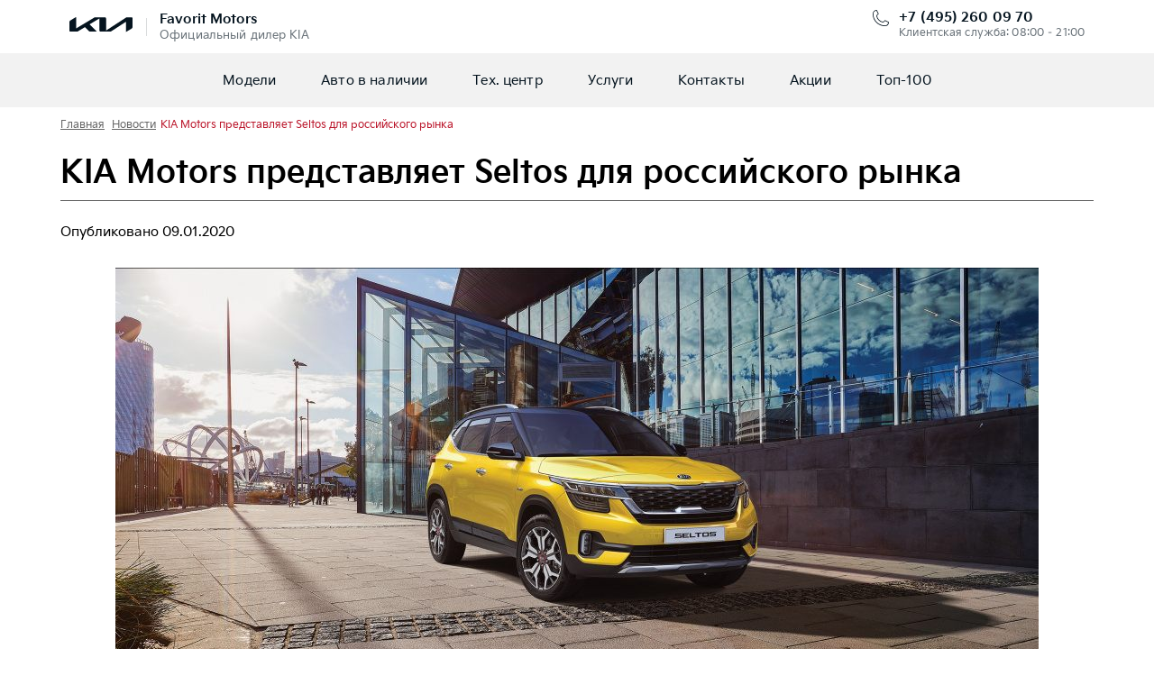

--- FILE ---
content_type: text/html; charset=UTF-8
request_url: https://www.kia-favorit.ru/news/kia-seltos/
body_size: 18967
content:
 <!DOCTYPE html>
<html>
<head>
	<meta charset="UTF-8" />

	    <!-- Google Tag Manager -->
<!-- End Google Tag Manager -->

<!-- Criteo OneTag -->
<!-- Criteo OneTag -->



            	<meta name="robots" content="index, follow" />
	<meta name="description" content="Новость от КИА ФАВОРИТ МОТОРС - KIA Motors представляет Seltos для российского рынка" />

		<meta http-equiv="Content-Type" content="text/html; charset=UTF-8"/>
	<meta name="viewport" content="width=device-width, initial-scale=1.0, maximum-scale=1.0, user-scalable=no">

	<link rel="apple-touch-icon" sizes="16x16" href="/assets/favicon/favicon-16x16.png">
	<link rel="icon" type="image/png" sizes="16x16" href="/assets/favicon/favicon-16x16.png">


    <link rel="icon" type="image/png" sizes="16x16" href="/assets/favicon/favicon-16x16.png">

	<link rel="manifest" href="/assets/favicon/manifest.json">
	<meta name="msapplication-TileColor" content="#bb162b">
	<meta name="msapplication-TileImage" content="/assets/favicon/favicon-16x16.png">

	<meta name="theme-color" content="#bb162b">
	<link rel="shortcut icon" type="image/x-icon" href="/favicon.ico"/>

	<title>KIA Motors представляет Seltos для российского рынка – Новости KIA FAVORIT</title>
	

    <link rel="preload" href="/assets/fonts/KIA-Medium.woff2" as="font" type="font/woff" crossorigin>


						<link rel="stylesheet" href="/assets/css/style.css?1690424629">
			
    
<!-- Yandex.Metrika counter -->
<noscript><div><img src="https://mc.yandex.ru/watch/14206690" style="position:absolute; left:-9999px;" alt="" /></div></noscript>
<!-- /Yandex.Metrika counter -->

</head>
<body>

<div itemscope itemtype="https://schema.org/AutoDealer">
    <meta itemprop="name" content="KIA Motors представляет Seltos для российского рынка – Новости KIA FAVORIT">
    <meta itemprop="description" content="Новость от КИА ФАВОРИТ МОТОРС - KIA Motors представляет Seltos для российского рынка">
    <meta itemprop="telephone" content="+7 (499) 951-96-52">
    <link itemprop="image" content="https://www.kia-favorit.ru/assets/img/logo.svg">
</div>

<div id="panel">
	</div>

<div class="wrapper_page">


<header id="header" class="b_header">
    <div class="b_header__top">
        <div class="b_logo_wrap">
            <a href="/" class="b_logo">
                <img src="/assets/img/logo.svg" class="b_logo_kia"  alt="KIA FAVORIT MOTORS"
                     width="70" height="17">
            </a>
            <div class="b_logo_fm">
                <div class="b_logo_fm_title">Favorit Motors</div>
                Официальный дилер KIA
            </div>
        </div>


        <div class="b_header__phone_wrap">
            <a href="tel:74952600970" class="b_header__phone">
                <svg class="b_header__phone__icon" width="18" height="18">
                    <use xlink:href="/assets/icons.svg#phone" x="0" y="0"></use>
                </svg>
                +7 (495) 260 09 70
            </a>
            <span class="b_header__phone_time">Клиентская служба: 08:00 – 21:00</span>
        </div>
    </div>
    <div class="b_header__content">
        

<nav class="b_nav">
	<ul class="b_nav__items">
		
			
			<li class="b_nav__item b_nav__item--sub b_nav__item--sub_cars">
				<a href="/catalog/new/" class="b_nav__link js_click_top_nav">
					Модели											<svg class="b_nav__mobile_arrow" width="18" height="18">
							<use xlink:href="/assets/icons.svg#arrow"></use>
						</svg>
									</a>

				
									<div class="b_nav__sub">
						<div class="container">
							<section class="b_cars_nav">
								
																									
									<div class="b_cars_nav__title">Субкомпактные</div>
									<div class="b_cars_nav__items">

																					<article class="b_cars_nav__item">
												<a href="/catalog/new/rio/" class="b_cars_nav__img">
																										<img src="/upload/resize_cache/fm2/d9e0fa30d4be61abbe9abf31c8945f56_0_0.webp" alt="Rio"/>
												</a>
												<a href="/catalog/new/rio/"
												   class="b_cars_nav__name">Rio</a>

												
												<noindex  data-key-nav="Субкомпактные:5153655" data-type="content"></noindex>
											</article>
																					<article class="b_cars_nav__item">
												<a href="/catalog/new/picanto/" class="b_cars_nav__img">
																										<img src="/upload/resize_cache/fm2/af0187c87f2975074901910dcd5d82d7_0_0.webp" alt="Picanto"/>
												</a>
												<a href="/catalog/new/picanto/"
												   class="b_cars_nav__name">Picanto</a>

												
												<noindex  data-key-nav="Субкомпактные:2153" data-type="content"></noindex>
											</article>
																					<article class="b_cars_nav__item">
												<a href="/catalog/new/rio-x/" class="b_cars_nav__img">
																										<img src="/upload/resize_cache/fm2/7d266555d0280bc3ccd1c23f5be4ee8d_0_0.webp" alt="RIO X"/>
												</a>
												<a href="/catalog/new/rio-x/"
												   class="b_cars_nav__name">RIO X</a>

												
												<noindex  data-key-nav="Субкомпактные:5497403" data-type="content"></noindex>
											</article>
																			</div>
																	
									<div class="b_cars_nav__title">Компактные</div>
									<div class="b_cars_nav__items">

																					<article class="b_cars_nav__item">
												<a href="/catalog/new/ceed/" class="b_cars_nav__img">
																										<img src="/upload/resize_cache/fm2/dee30b512e38b9038a3c479e90714c11_0_0.webp" alt="Ceed"/>
												</a>
												<a href="/catalog/new/ceed/"
												   class="b_cars_nav__name">Ceed</a>

												
												<noindex  data-key-nav="Компактные:2402" data-type="content"></noindex>
											</article>
																					<article class="b_cars_nav__item">
												<a href="/catalog/new/cerato/" class="b_cars_nav__img">
																										<img src="/upload/resize_cache/fm2/15a6f291e9f1a31dd6459914d20ecd0e_0_0.webp" alt="Cerato"/>
												</a>
												<a href="/catalog/new/cerato/"
												   class="b_cars_nav__name">Cerato</a>

												
												<noindex  data-key-nav="Компактные:2147" data-type="content"></noindex>
											</article>
																			</div>
																	
									<div class="b_cars_nav__title">Бизнес-класс</div>
									<div class="b_cars_nav__items">

																					<article class="b_cars_nav__item">
												<a href="/catalog/new/k5/" class="b_cars_nav__img">
																										<img src="/upload/resize_cache/fm2/740c2b2d6b7c5f94c0b1af16ad4a7ba8_0_0.webp" alt="K5"/>
												</a>
												<a href="/catalog/new/k5/"
												   class="b_cars_nav__name">K5</a>

												
												<noindex  data-key-nav="Бизнес-класс:5461792" data-type="content"></noindex>
											</article>
																			</div>
																	
									<div class="b_cars_nav__title">Кроссоверы и внедорожники</div>
									<div class="b_cars_nav__items">

																					<article class="b_cars_nav__item">
												<a href="/catalog/new/mohave/" class="b_cars_nav__img">
																										<img src="/upload/resize_cache/fm2/a849aa69f64278a4a0606b6c60cca10a_0_0.webp" alt="Mohave"/>
												</a>
												<a href="/catalog/new/mohave/"
												   class="b_cars_nav__name">Mohave</a>

												
												<noindex  data-key-nav="Кроссоверы и внедорожники:31672" data-type="content"></noindex>
											</article>
																					<article class="b_cars_nav__item">
												<a href="/catalog/new/sportage/" class="b_cars_nav__img">
																										<img src="/upload/resize_cache/fm2/93c75315eedf8bdabec62712ace52535_0_0.webp" alt="Sportage"/>
												</a>
												<a href="/catalog/new/sportage/"
												   class="b_cars_nav__name">Sportage</a>

												
												<noindex  data-key-nav="Кроссоверы и внедорожники:2515" data-type="content"></noindex>
											</article>
																					<article class="b_cars_nav__item">
												<a href="/catalog/new/new-soul/" class="b_cars_nav__img">
																										<img src="/upload/resize_cache/fm2/ee41687a311911d7f5d7723bfcf97987_0_0.webp" alt="Soul"/>
												</a>
												<a href="/catalog/new/new-soul/"
												   class="b_cars_nav__name">Soul</a>

												
												<noindex  data-key-nav="Кроссоверы и внедорожники:5365613" data-type="content"></noindex>
											</article>
																					<article class="b_cars_nav__item">
												<a href="/catalog/new/seltos/" class="b_cars_nav__img">
																										<img src="/upload/resize_cache/fm2/11c720ca60df0800891fa3823ad1db5e_0_0.webp" alt="Seltos"/>
												</a>
												<a href="/catalog/new/seltos/"
												   class="b_cars_nav__name">Seltos</a>

												
												<noindex  data-key-nav="Кроссоверы и внедорожники:5385828" data-type="content"></noindex>
											</article>
																					<article class="b_cars_nav__item">
												<a href="/catalog/new/sorento/" class="b_cars_nav__img">
																										<img src="/upload/resize_cache/fm2/1d1428f1d0e541bda74f3168658ceb67_0_0.webp" alt="Sorento"/>
												</a>
												<a href="/catalog/new/sorento/"
												   class="b_cars_nav__name">Sorento</a>

												
												<noindex  data-key-nav="Кроссоверы и внедорожники:2143" data-type="content"></noindex>
											</article>
																					<article class="b_cars_nav__item">
												<a href="/catalog/new/carnival/" class="b_cars_nav__img">
																										<img src="/upload/resize_cache/fm2/2b944585531aceff5376f5bbf90fc728_0_0.webp" alt="Carnival"/>
												</a>
												<a href="/catalog/new/carnival/"
												   class="b_cars_nav__name">Carnival</a>

												
												<noindex  data-key-nav="Кроссоверы и внедорожники:88877" data-type="content"></noindex>
											</article>
																					<article class="b_cars_nav__item">
												<a href="/catalog/new/sportage-new/" class="b_cars_nav__img">
																										<img src="/upload/resize_cache/fm2/d2d5e7e45a0b05eccfdd953fae8e3292_0_0.webp" alt="Sportage"/>
												</a>
												<a href="/catalog/new/sportage-new/"
												   class="b_cars_nav__name">Sportage</a>

												
												<noindex  data-key-nav="Кроссоверы и внедорожники:5783627" data-type="content"></noindex>
											</article>
																			</div>
															</section>
						</div>
					</div>
				
				
			</li>
		
			
			<li class="b_nav__item b_nav__item--sub">
				<a href="/catalog/stock/" class="b_nav__link js_click_top_nav">
					Авто в наличии											<svg class="b_nav__mobile_arrow" width="18" height="18">
							<use xlink:href="/assets/icons.svg#arrow"></use>
						</svg>
									</a>

									<div class="b_nav__sub">
						<div class="container">
							<ul class="b_nav__sub_items">

																																	<li class="b_nav__sub_item">
										<a href="/catalog/stock/" class="b_nav__sub_link">Новые в наличии</a>
									</li>
																	<li class="b_nav__sub_item">
										<a href="/catalog/used/" class="b_nav__sub_link">Авто с пробегом</a>
									</li>
															</ul>
						</div>
					</div>
				
				
				
			</li>
		
			
			<li class="b_nav__item b_nav__item--sub">
				<a href="/technical-center/" class="b_nav__link js_click_top_nav">
					Тех. центр											<svg class="b_nav__mobile_arrow" width="18" height="18">
							<use xlink:href="/assets/icons.svg#arrow"></use>
						</svg>
									</a>

									<div class="b_nav__sub">
						<div class="container">
							<ul class="b_nav__sub_items">

																																	<li class="b_nav__sub_item">
										<a href="/technical-center/regulations/" class="b_nav__sub_link">Регламент ТО</a>
									</li>
																	<li class="b_nav__sub_item">
										<a href="/technical-center/body-repair/" class="b_nav__sub_link">Кузовной ремонт</a>
									</li>
																	<li class="b_nav__sub_item">
										<a href="/technical-center/repair/" class="b_nav__sub_link">Ремонт</a>
									</li>
																	<li class="b_nav__sub_item">
										<a href="/technical-center/original-accessories/" class="b_nav__sub_link">Оригинальные запчасти</a>
									</li>
																	<li class="b_nav__sub_item">
										<a href="/technical-center/add-equipment/" class="b_nav__sub_link">Доп. оборудование</a>
									</li>
																	<li class="b_nav__sub_item">
										<a href="/technical-center/accessories/" class="b_nav__sub_link">Аксессуары</a>
									</li>
																	<li class="b_nav__sub_item">
										<a href="/technical-center/help/" class="b_nav__sub_link">Помощь на дороге</a>
									</li>
																	<li class="b_nav__sub_item">
										<a href="/technical-center/replace-car/" class="b_nav__sub_link">Автомобиль на время ремонта</a>
									</li>
																	<li class="b_nav__sub_item">
										<a href="/technical-center/warranty/" class="b_nav__sub_link">Гарантия</a>
									</li>
															</ul>
						</div>
					</div>
				
				
				
			</li>
		
			
			<li class="b_nav__item b_nav__item--sub">
				<a href="/services/" class="b_nav__link js_click_top_nav">
					Услуги											<svg class="b_nav__mobile_arrow" width="18" height="18">
							<use xlink:href="/assets/icons.svg#arrow"></use>
						</svg>
									</a>

									<div class="b_nav__sub">
						<div class="container">
							<ul class="b_nav__sub_items">

																																	<li class="b_nav__sub_item">
										<a href="/services/credit/" class="b_nav__sub_link">Кредитование</a>
									</li>
																	<li class="b_nav__sub_item">
										<a href="/services/insurance/" class="b_nav__sub_link">Страхование</a>
									</li>
																	<li class="b_nav__sub_item">
										<a href="/services/buycar/" class="b_nav__sub_link">Выкуп и обмен авто</a>
									</li>
																	<li class="b_nav__sub_item">
										<a href="/services/test-drive/" class="b_nav__sub_link">Тест-драйв</a>
									</li>
																	<li class="b_nav__sub_item">
										<a href="/services/leasing/" class="b_nav__sub_link">Лизинг</a>
									</li>
																	<li class="b_nav__sub_item">
										<a href="/services/qplan/" class="b_nav__sub_link">Q план</a>
									</li>
																	<li class="b_nav__sub_item">
										<a href="/services/corporate-sales/" class="b_nav__sub_link">Корпоративные продажи</a>
									</li>
																	<li class="b_nav__sub_item">
										<a href="/services/coffeeshop/" class="b_nav__sub_link">KIA & Coffeeshop Company</a>
									</li>
																	<li class="b_nav__sub_item">
										<a href="/services/yaauto/" class="b_nav__sub_link">Яндекс Авто</a>
									</li>
															</ul>
						</div>
					</div>
				
				
				
			</li>
		
			
			<li class="b_nav__item b_nav__item--sub">
				<a href="/about/contacts/" class="b_nav__link js_click_top_nav">
					Контакты											<svg class="b_nav__mobile_arrow" width="18" height="18">
							<use xlink:href="/assets/icons.svg#arrow"></use>
						</svg>
									</a>

				
				
									<div class="b_nav__sub">
						<div class="container">
							<div class="b_contacts_nav">
								<div class="b_contacts_nav__header">Адреса салонов</div>
								<div class="b_contacts_nav__cards">
									
																																							<article class="b_contacts_nav__card">
											<h4 class="b_contacts_nav__department_name">FAVORIT MOTORS KIA Юго-Восток</h4>
											<h5 class="b_contacts_nav__address">Люберцы, Рязанское шоссе, 46</h5>
											<a href="tel:74952600970" class="b_contacts_nav__telephone">
												<svg class="b_contacts_nav__icon" width="18" height="18">
													<use xlink:href="/assets/icons.svg#phone"></use>
												</svg>
												<h5 class="b_contacts_nav__numbers">+7 (495) 260 09 70</h5>
											</a>
										</article>
																													<article class="b_contacts_nav__card">
											<h4 class="b_contacts_nav__department_name">FAVORIT MOTORS KIA Юго-Запад</h4>
											<h5 class="b_contacts_nav__address">Москва, Ленинский проспект, 146</h5>
											<a href="tel:74952600970" class="b_contacts_nav__telephone">
												<svg class="b_contacts_nav__icon" width="18" height="18">
													<use xlink:href="/assets/icons.svg#phone"></use>
												</svg>
												<h5 class="b_contacts_nav__numbers">+7 (495) 260 09 70</h5>
											</a>
										</article>
																													<article class="b_contacts_nav__card">
											<h4 class="b_contacts_nav__department_name">FAVORIT MOTORS KIA Восток</h4>
											<h5 class="b_contacts_nav__address">Москва, Большая Семеновская улица, 42с4</h5>
											<a href="tel:74952600970" class="b_contacts_nav__telephone">
												<svg class="b_contacts_nav__icon" width="18" height="18">
													<use xlink:href="/assets/icons.svg#phone"></use>
												</svg>
												<h5 class="b_contacts_nav__numbers">+7 (495) 260 09 70</h5>
											</a>
										</article>
																													<article class="b_contacts_nav__card">
											<h4 class="b_contacts_nav__department_name">FAVORIT MOTORS KIA Север</h4>
											<h5 class="b_contacts_nav__address">Москва, Коптевская улица, 69Ас2</h5>
											<a href="tel:74952600970" class="b_contacts_nav__telephone">
												<svg class="b_contacts_nav__icon" width="18" height="18">
													<use xlink:href="/assets/icons.svg#phone"></use>
												</svg>
												<h5 class="b_contacts_nav__numbers">+7 (495) 260 09 70</h5>
											</a>
										</article>
																													<article class="b_contacts_nav__card">
											<h4 class="b_contacts_nav__department_name">FAVORIT MOTORS KIA МКАД</h4>
											<h5 class="b_contacts_nav__address">Москва, МКАД, 3-й километр, 7с1</h5>
											<a href="tel:74952600970" class="b_contacts_nav__telephone">
												<svg class="b_contacts_nav__icon" width="18" height="18">
													<use xlink:href="/assets/icons.svg#phone"></use>
												</svg>
												<h5 class="b_contacts_nav__numbers">+7 (495) 260 09 70</h5>
											</a>
										</article>
																													<article class="b_contacts_nav__card">
											<h4 class="b_contacts_nav__department_name">FAVORIT MOTORS KIA Юг</h4>
											<h5 class="b_contacts_nav__address">Москва, 1-й Дорожный проезд, 4с1</h5>
											<a href="tel:74952600970" class="b_contacts_nav__telephone">
												<svg class="b_contacts_nav__icon" width="18" height="18">
													<use xlink:href="/assets/icons.svg#phone"></use>
												</svg>
												<h5 class="b_contacts_nav__numbers">+7 (495) 260 09 70</h5>
											</a>
										</article>
																	</div>

																	<div class="b_contacts_nav__link">
										<a href="/about/contacts/">
											Все адреса										</a>
									</div>
															</div>
						</div>
					</div>
				
			</li>
		
			
			<li class="b_nav__item b_nav__item--sub">
				<a href="/specials/" class="b_nav__link js_click_top_nav">
					Акции											<svg class="b_nav__mobile_arrow" width="18" height="18">
							<use xlink:href="/assets/icons.svg#arrow"></use>
						</svg>
									</a>

									<div class="b_nav__sub">
						<div class="container">
							<ul class="b_nav__sub_items">

																																	<li class="b_nav__sub_item">
										<a href="/specials/stock/" class="b_nav__sub_link">Акции на авто</a>
									</li>
																	<li class="b_nav__sub_item">
										<a href="/specials/service/" class="b_nav__sub_link">Сервисные акции</a>
									</li>
															</ul>
						</div>
					</div>
				
				
				
			</li>
		
			
			<li class="b_nav__item">
				<a href="/catalog/stock/top100/" class="b_nav__link ">
					Топ-100									</a>

				
				
				
			</li>
			</ul>
</nav>


<a href="#" class="b_nav_ic_mob js_mobile_menu_trigger">
	<i></i>
</a>


    </div>
</header>


<!-- Google Tag Manager (noscript) -->
<noscript><iframe src="https://www.googletagmanager.com/ns.html?id=GTM-WH5JN6"
                  height="0" width="0" style="display:none;visibility:hidden"></iframe></noscript>
<!-- End Google Tag Manager (noscript) -->




<div class="bread"><div class="container" itemscope itemtype="http://schema.org/BreadcrumbList">
<span itemprop="itemListElement" itemscope itemtype="http://schema.org/ListItem">
	<a href="/"  itemprop="item"><span itemprop="name">Главная</span></a>
	<meta itemprop="position" content="1"/>
</span>
<span class="" itemprop="itemListElement" itemscope itemtype="http://schema.org/ListItem"><a href="/news/" itemprop="item"><span itemprop="name">Новости</span><meta itemprop="position" content="2"/></a></span><span class="" itemprop="itemListElement" itemscope itemtype="http://schema.org/ListItem"><a href="/news/kia-seltos/#" itemprop="item"><span itemprop="name">KIA Motors представляет Seltos для российского рынка</span><meta itemprop="position" content="3"/></a></span></div></div>
	<div class="container">
    <article class="simple-article">
        <header class="simple-article--header">
	        <div class="p--container-title p--container-title--m_bot clearfix">
		        <h1>KIA Motors представляет Seltos для российского рынка</h1>
	        </div>
            <div class="simple-article--time">
                <span class="simple-article--time-hint">Опубликовано</span>
                <time class="simple-article--time-value" datatime="2020-01-09 00:00:00">09.01.2020</time>
            </div>

		        			        <div class="js_news_slider simple-article--img">
				        <div class="b_article__img">
					        <img src="https://data.favorit-motors.ru/upload/iblock/5dc/5dcb997863c0ac2630881a6087ce46bd.jpg" alt="KIA Motors представляет Seltos для российского рынка">
				        </div>
				        			        </div>
		                </header>

        <div class="simple-article--body">
            <div class="simple-article--text">
                KIA Motors Russia &amp; CIS объявляет стоимость новейшего компактного кроссовера Seltos с двигателем 2,0 MPI и объявляет стоимость новейшего компактного кроссовера Seltos с двигателем 2,0 MPI и клиноцепным вариатором нового поколения Smartstream IVT на территории России. Комплектация Luxe с передним приводом будет доступна для приобретения по цене от 1 349 900 рублей.<br>
 <br>
 В этой версии Seltos получит систему климат-контроля, мультимедийный комплекс с 8 дюймовым сенсорным дисплеем, камеру заднего обзора, задние датчики парковки и 16-дюймовые колеса с легкосплавными дисками.<br>
 <br>
 В дальнейшем на российском рынке будут предложены и другие версии Seltos: с атмосферным бензиновым двигателем 1,6 MPI и 6-ступенчатой автоматической гидротрансформаторной трансмиссией, а также вариант с турбонаддувным 1,6 T GDI и преселективной коробкой передач 7DCT. Автомобили с атмосферными моторами будут предлагаться как с полным, так и передним приводом.<br>
 <br>
 KIA Seltos стал качественно новым шагом в сегменте B-SUV, привнося в него яркий и смелый дизайн, стирающий границы между компактными кроссоверами и моделями более «старших» сегментов, превосходя конкурентов по простору салона, новейшим технологиям и системам безопасности. При габаритной длине 4 370 мм, передний и задний свесы Seltos не превышают 850 мм. Колесная база составляет 2 630 мм, а габаритная высота составляет 1 615 мм. Seltos выглядит более спортивно, чем многие другие компактные SUV. Первым зарубежным рынком, на котором начались продажи Seltos стал индийский, где спрос на новый кроссовер превзошел все ожидания: менее чем за 4 месяца своих клиентов нашло более 40 000 автомобилей этой модели.<br>
 <br>
 Сегодня на официальном канале Kia Motors Russia &amp; CIS в Youtube (<a href="https://youtu.be/ZRyfh4Tkn8Q">https://youtu.be/ZRyfh4Tkn8Q</a>) состоялась премьера тизера нового компактного кроссовера Seltos. Более подробная информация о модели и комплектациях для России будет представлена ближе к дате начала продаж.<br>
 <br>            </div>
        </div>
    </article>

	<div class="back_to">
		<a href="/news/"> Назад к новостям</a>
	</div>
</div>


<section class="container js_seo_footer_wr">
	<div class="seo js_seo_footer"></div>
</section>

<footer id="footer">
	<div class="footer">
		
		<div class="container">

            <div class="b_logo_wrap b_footer__logo">
                <a href="/" class="b_logo">
                    <img src="/assets/img/white-logo.png" class="b_logo_kia"  alt="KIA FAVORIT MOTORS">
                </a>
                <div class="b_logo_fm">
                    <div class="b_logo_fm_title this--white this--big">Favorit Motors</div>
                </div>
            </div>

			<table class="b_footer__nav_wr">
				<tr>
					<td>
					<span class="b_footer__nav_title b_footer__nav_title--bb b_footer__nav_item_wr">
						Модели
					</span>
						<nav class="b_footer__nav_item b_footer__nav_item--bdt">
							<div class="b_footer__nav_columns b_footer__nav_columns--2">
									<span><a href="/catalog/new/sorento/"> Sorento</a></span>
	<span><a href="/catalog/new/cerato/"> Cerato</a></span>
	<span><a href="/catalog/new/picanto/"> Picanto</a></span>
	<span><a href="/catalog/new/ceed/"> Ceed</a></span>
	<span><a href="/catalog/new/sportage/"> Sportage</a></span>
	<span><a href="/catalog/new/mohave/"> Mohave</a></span>
	<span><a href="/catalog/new/carnival/"> Carnival</a></span>
	<span><a href="/catalog/new/rio/"> Rio</a></span>
	<span><a href="/catalog/new/new-soul/"> Soul</a></span>
	<span><a href="/catalog/new/seltos/"> Seltos</a></span>
	<span><a href="/catalog/new/k5/"> K5</a></span>
	<span><a href="/catalog/new/rio-x/"> RIO X</a></span>
	<span><a href="/catalog/new/sportage-new/"> Sportage</a></span>
							</div>
						</nav>
					</td>
					<td>
						<a href="/catalog/new/" class="b_footer__nav_title b_footer__nav_item_wr">
							Автомобили
						</a>
						<nav class="b_footer__nav_item">
							<ul>
								<li><a href="/catalog/stock/">Новые в наличии</a></li>
								<li><a href="/catalog/used/">С пробегом</a></li>
							</ul>
						</nav>
					</td>
					<td>
						<a href="/technical-center/" class="b_footer__nav_title b_footer__nav_item_wr">
							Тех. центр
						</a>
						<nav class="b_footer__nav_item">
							<ul>
								<li><a href="/technical-center/regulations/">Регламент ТО</a></li>
								<li><a href="/technical-center/body-repair/">Кузовной ремонт</a></li>
								<li><a href="/technical-center/repair/">Ремонт</a></li>
								<li><a href="/technical-center/original-accessories/">Запчасти</a></li>
								<li><a href="/technical-center/add-equipment/">Доп. оборудование</a></li>
								<li><a href="/technical-center/accessories/">Аксессуары </a></li>
								<li><a href="/technical-center/warranty/">Гарантия</a></li>
							</ul>
						</nav>
					</td>
					<td>
						<a href="/services/ " class="b_footer__nav_title b_footer__nav_item_wr">
							Услуги
						</a>
						<nav class="b_footer__nav_item">
							<ul>
								<li><a href="/services/credit/">Кредитование</a></li>
								<li><a href="/services/insurance/">Страхование</a></li>
								<li><a href="/services/leasing/">Лизинг</a></li>
								<li><a href="/services/qplan/">Q план</a></li>
								<li><a href="/services/buycar/">Выкуп и обмен авто</a></li>
								<li><a href="/services/test-drive/">Тест-драйв</a></li>
								<li><a href="/services/yaauto/">Яндекс Авто</a></li>
							</ul>
						</nav>
					</td>

					<td>
						<a href="/about/contacts/" class="b_footer__nav_title b_footer__nav_item_wr">
							Контакты
						</a>
						<nav class="b_footer__nav_item">
							<ul>

								<li>Клиентская служба:</li>
								<li>
									<a class="b_footer__telephone" href="tel:74952600970">+7 (495) 260 09 70</a>
								</li>
								<li class="b_footer__nav_item-bot">ежедневно 08:00 – 21:00</li>

							</ul>
						</nav>
					</td>
				</tr>
			</table>
			<!--			<div class="footer-menu">-->
			<!--				-->			<!--			</div>-->

			<div class="copyright">
				<div class="copyright__block copyright__block--copy">
					<div class="copyright__sign">© 2026 ООО «FAVORIT MOTORS»</div>
                    <div class="copyright__info">
                        <div class="copyright__text">
                            <p>
                                Обращаем Ваше внимание на то, что вся информация, представленная на данном
                                интернет-сайте, носит исключительно информационный характер и ни при каких
                                условиях не является публичной офертой, определяемой положениями ст. 437 Гражданского
                                кодекса Российской Федерации. Для получения подробной информации о наличии и стоимости
                                указанных товаров и (или) услуг, об условиях и времени проведения акций, пожалуйста,
                                обращайтесь к менеджерам в дилерские центры ГК FAVORIT MOTORS. С адресами и телефонами
                                центров Вы можете ознакомиться в разделе "Контакты"
                                KIA FAVORIT MOTORS ведет деятельность на территории Российской Федерации в соответствии
                                с законодательством Российской Федерации. Предлагаемые товары работы, услуги, доступны
                                к получению на территории Российской Федерации. Мониторинг потребительского поведения
                                субъектов находящимися за пределами Российской Федерации не ведется.
                            </p>
                        </div>
                        <div class="copyright__btn">
                            <a href="#ask" class="b_btn b_btn--white this--bordered js_fancy_ajax">Заказать звонок</a>
                        </div>
                    </div>
				</div>
                <div class="copyright__links">

                    <a href="//favorit-store.ru/" class="copyright__block" target="_blank">Интернет-магазин запчастей и
                        аксессуаров</a>

                    <a href="/about/conf-soglasie/" class="copyright__block">
                        Правила использования
                    </a>
                    <a href="/about/conf-pologenie/" class="copyright__block">
                        Положение оператора о конфиденциальности
                    </a>
                    <a href="/about/conf-obrabotka/" class="copyright__block">
                        Положение об обработке данных
                    </a>
                    <a href="/about/conf-cookie/" class="copyright__block">
                        Использование cookie
                    </a>
                    <a href="/delivery/" class="copyright__block">
                        Условия доставки и оплаты
                    </a>
                    <!--				<a target="_blank" href="/sitemap.xml" class="copyright__block">-->
                    <!--					Карта сайта-->
                    <!--				</a>-->
                </div>
			</div>
		</div>
	</div>
</footer>

<div class="pop_up_items" style="display: none;"></div>

<svg style="display: none;">
	<g id="icon_like">
		<svg xmlns="http://www.w3.org/2000/svg" viewBox="0 0 42.07 35.19">
			<path class="p--fill"
			      d="M21,35.19l-.64-1.06c-2.22-3.67-5.9-6-9.46-8.15C5.56,22.65,0,19.21,0,11A11,11,0,0,1,21,6.37a11,11,0,0,1,21,4.66c0,8.18-5.56,11.62-10.93,14.95-3.56,2.2-7.24,4.48-9.46,8.15Z"/>
		</svg>
	</g>
	<g id="icon_libra">
		<svg xmlns="http://www.w3.org/2000/svg" viewBox="0 0 53.09 37.03">
			<path class="p--fill"
			      d="M44.79,13.17a1,1,0,0,0,.07-.39.61.61,0,0,0,0-.19,1.33,1.33,0,0,0,0-.19l-.09-.17a.64.64,0,0,0-.13-.15.88.88,0,0,0-.32-.22,1,1,0,0,0-1.09.22.64.64,0,0,0-.13.15l-.09.17-.06.19a1.19,1.19,0,0,0,0,.19,1,1,0,0,0,.08.39.88.88,0,0,0,.22.32,1,1,0,0,0,1.09.22,1.07,1.07,0,0,0,.54-.54Z"/>
			<path class="p--fill" d="M44.83,14.5a1,1,0,0,0-.38,1.36,1,1,0,0,0,1.36.38,1,1,0,0,0-1-1.74Z"/>
			<path class="p--fill" d="M47.35,21a1,1,0,0,0,.88.51,1.12,1.12,0,0,0,.49-.13A1,1,0,1,0,47.35,21Z"/>
			<path class="p--fill" d="M45.9,18.46a1,1,0,0,0,.87.51,1,1,0,0,0,.49-.13,1,1,0,1,0-1.36-.38Z"/>
			<path class="p--fill"
			      d="M48.76,22.75A1,1,0,0,0,49,23.85a1.19,1.19,0,0,0,.33.22,1.06,1.06,0,0,0,.76,0,1.19,1.19,0,0,0,.33-.22,1,1,0,0,0,.21-.32,1,1,0,0,0,0-.77,1,1,0,0,0-.21-.32,1,1,0,0,0-1.42,0A1,1,0,0,0,48.76,22.75Z"/>
			<path class="p--fill"
			      d="M40.6,13.5a1.2,1.2,0,0,0,.22-.32,1,1,0,0,0,.07-.39.61.61,0,0,0,0-.19.69.69,0,0,0-.06-.19.56.56,0,0,0-.09-.17.6.6,0,0,0-.12-.15,1,1,0,0,0-1.09-.22,1,1,0,0,0-.33.22.94.94,0,0,0-.12.15.56.56,0,0,0-.09.17.71.71,0,0,0-.06.19,1.25,1.25,0,0,0,0,.19,1,1,0,0,0,.08.39,1,1,0,0,0,1.63.32Z"/>
			<path class="p--fill" d="M37.85,18.46a1,1,0,1,0-1.36.38,1,1,0,0,0,1.36-.38Z"/>
			<path class="p--fill" d="M36.4,21a1,1,0,1,0-1.74-1A1,1,0,0,0,35,21.42a1.05,1.05,0,0,0,.49.13A1,1,0,0,0,36.4,21Z"/>
			<path class="p--fill"
			      d="M39.31,15.87a1,1,0,0,0-.38-1.36,1,1,0,0,0-1.37.38A1,1,0,0,0,38,16.25a.94.94,0,0,0,.48.13A1,1,0,0,0,39.31,15.87Z"/>
			<path class="p--fill"
			      d="M34.46,22.21a1,1,0,0,0-.77,0,.88.88,0,0,0-.32.22,1,1,0,0,0-.22.32,1,1,0,0,0-.07.38,1,1,0,0,0,.07.39.88.88,0,0,0,.22.32,1,1,0,0,0,.32.22,1,1,0,0,0,.39.07,1,1,0,0,0,.38-.07,1,1,0,0,0,.32-.22.88.88,0,0,0,.22-.32,1,1,0,0,0,.08-.39,1,1,0,0,0-.3-.7A.88.88,0,0,0,34.46,22.21Z"/>
			<path class="p--fill" d="M30.91,25.19v.75a11.09,11.09,0,1,0,22.17,0v-.75Z"/>
			<path class="p--fill" d="M42,35.53a9.6,9.6,0,0,1-9.56-8.84H51.56A9.6,9.6,0,0,1,42,35.53Z"/>
			<path class="p--fill"
			      d="M8.51,13.5a1.19,1.19,0,0,0,.33.22,1,1,0,0,0,.38.08,1,1,0,0,0,.71-.3,1,1,0,0,0,.21-.32,1,1,0,0,0,.08-.39,1.19,1.19,0,0,0,0-.19.67.67,0,0,0-.06-.19.56.56,0,0,0-.09-.17,1,1,0,0,0-.12-.15,1,1,0,0,0-.33-.22,1,1,0,0,0-1.09.22.61.61,0,0,0-.12.15.56.56,0,0,0-.09.17.71.71,0,0,0-.06.19,1.25,1.25,0,0,0,0,.19,1,1,0,0,0,.08.39A1,1,0,0,0,8.51,13.5Z"/>
			<path class="p--fill" d="M7.27,16.25a1,1,0,0,0,.49.13,1,1,0,0,0,.88-.51,1,1,0,1,0-1.37.38Z"/>
			<path class="p--fill" d="M4.37,21.42a1,1,0,0,0,.48.13,1,1,0,1,0-.48-.13Z"/>
			<path class="p--fill" d="M5.82,18.84a1,1,0,1,0-.38-1.36A1,1,0,0,0,5.82,18.84Z"/>
			<path class="p--fill"
			      d="M2.7,23.85a1,1,0,0,0,.32.22,1,1,0,0,0,.39.07,1,1,0,0,0,.38-.07,1,1,0,0,0,.32-.22.88.88,0,0,0,.22-.32,1,1,0,0,0,.07-.39,1,1,0,0,0-.07-.38,1,1,0,0,0-.22-.32.88.88,0,0,0-.32-.22,1,1,0,0,0-.77,0,.88.88,0,0,0-.32.22.87.87,0,0,0-.22.32,1,1,0,0,0,0,.77A.88.88,0,0,0,2.7,23.85Z"/>
			<path class="p--fill"
			      d="M14.12,12.41a.94.94,0,0,0-.1-.17.45.45,0,0,0-.12-.15,1,1,0,0,0-1.09-.22.88.88,0,0,0-.32.22.64.64,0,0,0-.13.15.56.56,0,0,0-.09.17.67.67,0,0,0-.06.19,1.19,1.19,0,0,0,0,.19,1,1,0,0,0,.08.39.87.87,0,0,0,.22.32,1,1,0,0,0,.32.22,1,1,0,0,0,.38.08,1,1,0,0,0,.39-.08,1.06,1.06,0,0,0,.54-.54,1,1,0,0,0,.07-.39.61.61,0,0,0,0-.19A1.34,1.34,0,0,0,14.12,12.41Z"/>
			<path class="p--fill" d="M15.61,17.1A1,1,0,0,0,16.1,19a1,1,0,0,0,.49-.13,1,1,0,1,0-1-1.74Z"/>
			<path class="p--fill" d="M14.16,14.5a1,1,0,0,0-.39,1.36,1,1,0,0,0,.88.51,1,1,0,1,0-.49-1.87Z"/>
			<path class="p--fill"
			      d="M17.06,19.67A1,1,0,0,0,16.68,21a1,1,0,0,0,.88.51,1,1,0,0,0,.48-.13,1,1,0,0,0,.39-1.36A1,1,0,0,0,17.06,19.67Z"/>
			<path class="p--fill"
			      d="M18.08,22.75a1,1,0,0,0-.07.38,1,1,0,0,0,.07.39,1,1,0,0,0,.22.32,1,1,0,0,0,.32.22,1,1,0,0,0,.39.07,1,1,0,0,0,.38-.07,1,1,0,0,0,.32-.22.88.88,0,0,0,.22-.32,1,1,0,0,0,0-.77,1.07,1.07,0,0,0-.54-.54,1,1,0,0,0-.77,0,.88.88,0,0,0-.32.22A1,1,0,0,0,18.08,22.75Z"/>
			<circle class="p--fill" cx="42" cy="7.16" r="2.18"/>
			<circle class="p--fill" cx="11.09" cy="7.16" r="2.18"/>
			<path class="p--fill"
			      d="M42,3.48a3.66,3.66,0,0,0-2.67,1.17L32,3.36a6,6,0,0,0-10.82,0L13.76,4.65a3.68,3.68,0,1,0,.43,4.46h7.14a6,6,0,0,0,10.42,0h7.14A3.67,3.67,0,1,0,42,3.48ZM14.72,7.61a3.61,3.61,0,0,0,0-.45A3.63,3.63,0,0,0,14.57,6l6-1.05a5.82,5.82,0,0,0,.11,2.63Zm23.65,0h-6A5.82,5.82,0,0,0,32.49,5l6,1.05a3.63,3.63,0,0,0-.2,1.13A3.61,3.61,0,0,0,38.37,7.61Z"/>
			<circle class="p--fill" cx="26.54" cy="6.05" r="4.55"/>
			<path class="p--fill" d="M0,25.94a11.09,11.09,0,1,0,22.17,0v-.75H0Z"/>
			<path class="p--fill" d="M20.64,26.69a9.59,9.59,0,0,1-19.12,0Z"/>
		</svg>
	</g>
	<g id="icon_arrow">
		<svg xmlns="http://www.w3.org/2000/svg" viewBox="0 0 7.34 13">
			<polyline points="6.9 0.44 0.88 6.46 6.9 12.56" fill="none" stroke-width="1.25"/>
		</svg>
	</g>
	<g id="icon_arrow_right">
		<svg xmlns="http://www.w3.org/2000/svg" xmlns:xlink="http://www.w3.org/1999/xlink" version="1.1" x="0px" y="0px"
		     viewBox="0 0 477.175 477.175" style="enable-background:new 0 0 477.175 477.175;" xml:space="preserve">
			<path xmlns="http://www.w3.org/2000/svg"
			      d="M360.731,229.075l-225.1-225.1c-5.3-5.3-13.8-5.3-19.1,0s-5.3,13.8,0,19.1l215.5,215.5l-215.5,215.5   c-5.3,5.3-5.3,13.8,0,19.1c2.6,2.6,6.1,4,9.5,4c3.4,0,6.9-1.3,9.5-4l225.1-225.1C365.931,242.875,365.931,234.275,360.731,229.075z   "/>
		</svg>
	</g>
	<g id="icon_helm">
		<svg xmlns="http://www.w3.org/2000/svg" viewBox="0 0 18.08 18.08">
			<title>helm</title>
			<path
					d="M14.23,14.23c-1.09-1.09-1.51-2.43-.92-3.35a2.82,2.82,0,0,1,3-.84A7.41,7.41,0,0,1,14.23,14.23ZM5.53,15.49A4.44,4.44,0,0,1,9,14.07a4.57,4.57,0,0,1,3.52,1.42,7.17,7.17,0,0,1-7,0ZM1.67,10a2.64,2.64,0,0,1,3,.84c.59.92.17,2.26-.92,3.35A7.41,7.41,0,0,1,1.67,10ZM9,1.59a7.37,7.37,0,0,1,7.2,5.69A32.06,32.06,0,0,0,9,6.45a32.06,32.06,0,0,0-7.2.84A7.46,7.46,0,0,1,9,1.59ZM9,0a9,9,0,1,0,9,9A9.11,9.11,0,0,0,9,0Z"
					fill=""/>
		</svg>
	</g>
	<g id="coffee">
		<svg x="0px" y="0px" viewBox="0 0 206.3529968 172.2619934"
		     style="enable-background:new 0 0 206.3529968 172.2619934;" xml:space="preserve">
		<g>
			<path d="M16.2425995,139.8726959
		c-0.2930002-4.4450073,1.4279995-11.3650055,7.980999-15.4219971
		c-15.3979988,5.7059937-24.6639996,12.7369995-24.2079983,19.8029938
		c1.3019991,20.1439972,42.098999,30.621994,91.3839951,27.4490051
		c48.3199921-3.128006,80.7960052-24.7850037,87.1150055-38.1180115
		c-9.1970062,11.1330109-37.1610107,23.4340057-80.6740036,26.2460022
		C44.3325996,163.2856903,17.1325989,153.666687,16.2425995,139.8726959"/>
			<path d="M37.535099,54.741394
		c16.5979996,11.0730057,33.2329979,15.7950058,46.7970009,18.8510056
		c25.1439972,5.2819977,40.6539917,2.385994,43.0559921,2.0749969
		c-31.0579987,1.1790009-56.4819946-10.6709976-80.6619949-27.9189987
		c-5.836998-4.4839935-11.0200005-10.0650024-12.9650002-16.0829926
		c-2.0569992-6.0149994,1.8530006-10.4320068,7.4080009-14.2320099c10.5680008-6.9039917,22.6759987-7.9830017,36.7139969-7.9149933
		c28.3030014,0.4949951,54.3199997,6.9749908,74.7419968,21.4599915c4.8730011,3.6430054,7.9320068,8.681015,6.6199951,11.6010132
		c-1.1439972,3.3749924-6.8069916,6.4619904-12.298996,7.8619919c-11.0919952,3.0449982-23.4659958,2.0429993-34.7249985,0.4929962
		c-11.3249969-1.7169952-22.2229919-4.447998-31.3669968-8.8169937c-4.4189987-2.1360016-8.802002-5.0379944-10.3730011-8.1340027
		c-1.5719986-2.5869904,0.5699997-4.9179993,4.6610031-6.7200012c16.447998-5.3769989,34.8619995-0.651001,44.9219971,6.1360016
		c5.9909973,4.1970062-0.4000015,7.548996-5.3300018,8.2590027c-4.9749985,0.8150024-9.4980011,0.2919922-12.996994-0.352005
		c-7.1340027-1.2819977-10.2990036-3.6909943-10.3339996-3.5479889c6.3619995,4.144989,14.3409958,6.0639954,22.1839981,5.9639893
		c3.7949982-0.375,8.3129959-0.7129974,10.9899979-4.5339966c2.3639984-4.9219971-2.5680008-8.4570007-5.4540024-10.5429993
		c-13.8880005-7.9069977-30.4889984-11.7519989-46.7829971-6.677002c-3.6679993,1.3769989-9.1939964,4.7700043-8.8059959,11.2109985
		c0.7389946,5.7779999,4.5579948,8.8570099,7.7439995,11.461998c6.8259964,5.0130005,14.2869949,7.7700043,21.7229996,10.2190018
		c14.970993,4.5110016,30.2080002,7.0400009,45.8569946,6.1409988c7.9490051-0.711998,15.7200012-2.298996,23.0890045-7.427002
		c3.5659943-2.5129929,7.102005-7.2889938,7.0099945-12.8459854c-0.0699921-5.4700012-2.8450012-9.576004-5.5249939-12.6480103
		c-11.6450043-11.7180023-25.3190002-16.3540039-38.5820007-20.8430023
		c-26.715004-7.7169952-53.788002-9.9649963-77.9129944-3.2839966c-5.9370041,1.8309937-11.7570038,4.0180054-16.9070015,7.701004
		c-5.0550003,3.5209961-9.7359982,9.1779938-10.1369991,15.9899902C19.7560997,41.447403,29.9970989,49.0563965,37.535099,54.741394
		"/>
			<path d="M204.1175995,61.411293
		c-1.8910065-4.8039932-6.6030121-9.4539948-12.0340118-10.2589951
		c-10.0410004-1.1750031-19.2899933,4.8610001-24.1959991,9.3529968c0.7080078-8.9899979-0.0970001-14.409996-0.1399994-15.5049973
		c-2.4379883,31.060997-21.1210022,57.1090012-45.6549911,69.3569946
		c-24.560997,12.8680038-48.4249954,8.489006-65.4300003-5.3050003
		C39.0845947,95.4362946,27.2335968,78.2402954,23.6965942,65.5632935
		C20.052597,52.678299,20.0655975,44.7222977,19.831604,44.7752991
		c-3.7070007,28.4850006,9.1029968,60.1699982,33.1559906,77.0469971
		c-5.7369995,2.7089996-9.7269897,7.4639893-9.9659882,10.8089905
		c-0.8420105,11.7880096,16.1699982,18.2820129,42.1039963,17.3460083
		c25.4309998-0.9160004,49.3409958-14.20401,52.8389969-21.7709961
		c-4.9750061,6.246994-19.8960037,13.9039917-42.8079987,14.7309875
		c-28.1629944,1.0190125-43.1650085-6.196991-43.4589996-14.1629944c-0.0559998-1.7439957,0.8309937-4.0950012,2.4940033-6.112999
		c1.5749969,1.0569992,3.1859894,2.0519943,4.8539886,2.973999c13.5950012,8.0620041,29.7130051,10.5210037,44.0720062,8.5930099
		c14.4280014-2.1809998,27.2429962-8.4510117,36.5699921-16.7440033
		c9.1009979-8.0080109,15.3890076-16.9260025,19.6699982-25.5429993c-0.0029907,0.0329971-0.0029907,0.060997-0.0090027,0.0849991
		c0.0930023-0.2210007,0.1910095-0.4459991,0.2870026-0.6610031c0.9560089-1.9410019,1.803009-3.8769989,2.552002-5.7750015
		c3.4459991-7.6899948,8.1150055-13.0459976,13.7140045-17.4629974c7.1790009-6.0309982,14.5399933-6.9729996,16.798996-1.6419983
		c5.9320068,12.7669983-0.6869965,30.4509964-10.1320038,38.2589951c-5.3300018,4.1349945-10.647995,3.4120026-12.3429871-1.2579956
		c-3.3890076-11.6930008,9.3589935-25.9469986,9.2019958-26c-8.6110077,4.4919968-15.9589996,14.4369965-14.8399963,26.3799973
		c0.6429901,2.9280014,1.7139893,6.4469986,5.1569977,8.6419983c3.2619934,2.0449982,7.519989,2.25,10.4659882,1.1650009
		c6.2870026-2.0160065,10.0960083-5.8539963,13.8720093-9.6829987c6.7850037-8.1180038,11.1920013-17.5589981,12.1380005-27.6329956
		C206.598587,71.2492981,206.2425995,66.3112946,204.1175995,61.411293"/>
		</g>
		</svg>
	</g>
	<g id="icon_mapa_balun">
		<svg xmlns="http://www.w3.org/2000/svg" viewBox="0 0 9.61 13.18">
			<title>mapa_balun</title>
			<path
					d="M4.82,7A2.19,2.19,0,1,1,7,4.85,2.2,2.2,0,0,1,4.82,7Zm0-7A4.81,4.81,0,0,0,0,4.81c0,1.08.75,2.8,2.24,5.1C3.33,11.58,4.43,13,4.44,13a.46.46,0,0,0,.73,0s1.11-1.42,2.19-3.09c1.49-2.3,2.24-4,2.24-5.1A4.81,4.81,0,0,0,4.8,0Z"
					fill=""/>
		</svg>
	</g>
	<g id="icon_eye">
		<svg xmlns="http://www.w3.org/2000/svg" viewBox="0 0 77.49 41.13"><title>Eye</title>
			<path
					d="M34.9,5.59a6.34,6.34,0,0,1-1.5,12.24c-2.61.45-5-1.12-6.76-4.48a12.91,12.91,0,1,0,21.7-4.19C44.39,4.76,38.43,4.14,34.9,5.59Z"
					fill="#ac2d17"/>
			<path d="M74.49,17.82A50.52,50.52,0,0,0,3,17.82" fill="none" stroke="#ac2d17" stroke-linecap="round"
			      stroke-miterlimit="10" stroke-width="6"/>
			<path d="M7.8,25.31a43.74,43.74,0,0,0,61.89,0" fill="none" stroke="#ac2d17" stroke-linecap="round"
			      stroke-miterlimit="10" stroke-width="6"/>
		</svg>
	</g>
	<g id="icon_circle_check">
		<svg xmlns="http://www.w3.org/2000/svg" viewBox="0 0 43.95 43.95"><title>circle_check</title>
			<path
					d="M26.86,14.65l2.44,2.44L19.53,29.3l-4.88-4.88L17.09,22l2.44,2.44ZM22,9.77A12.21,12.21,0,1,0,34.18,22,12.21,12.21,0,0,0,22,9.77Zm0-2.44A14.65,14.65,0,1,1,7.32,22,14.65,14.65,0,0,1,22,7.32ZM22,0c-1.25,0-3.63,3.61-4.83,3.93s-5.07-1.61-6.15-1S9.65,7.89,8.77,8.77,3.57,9.91,2.94,11s1.31,4.95,1,6.15S0,20.73,0,22s3.61,3.63,3.93,4.83-1.61,5.07-1,6.15,4.94,1.34,5.82,2.22S9.91,40.38,11,41s4.95-1.31,6.15-1,3.59,3.93,4.83,3.93S25.6,40.34,26.81,40s5.07,1.61,6.15,1,1.34-4.94,2.22-5.82S40.38,34,41,33,39.69,28,40,26.81s3.93-3.59,3.93-4.83S40.34,18.34,40,17.14s1.61-5.07,1-6.15-4.94-1.34-5.82-2.22S34,3.57,33,2.94s-4.95,1.31-6.15,1S23.22,0,22,0Z"
					fill=""/>
		</svg>
	</g>
	<g id="icon_close_red">
		<svg
				xmlns="http://www.w3.org/2000/svg"
				xmlns:xlink="http://www.w3.org/1999/xlink"
				width="9px" height="9px">
			<path fill-rule="evenodd" fill="rgb(187, 22, 43)"
			      d="M9.003,8.508 L8.508,9.003 L4.370,4.865 L0.483,8.752 L-0.003,8.265 L3.884,4.378 L0.095,0.590 L0.590,0.095 L4.379,3.884 L8.265,-0.003 L8.752,0.483 L4.865,4.370 L9.003,8.508 Z"/>
		</svg>
	</g>
	<g id="icon_">

	</g>
	<g id="icon_">

	</g>
	<g id="icon_">

	</g>
</svg>

<script type="text/javascript" data-skip-moving="true">(function(w, d, n) {var cl = "bx-core";var ht = d.documentElement;var htc = ht ? ht.className : undefined;if (htc === undefined || htc.indexOf(cl) !== -1){return;}var ua = n.userAgent;if (/(iPad;)|(iPhone;)/i.test(ua)){cl += " bx-ios";}else if (/Android/i.test(ua)){cl += " bx-android";}cl += (/(ipad|iphone|android|mobile|touch)/i.test(ua) ? " bx-touch" : " bx-no-touch");cl += w.devicePixelRatio && w.devicePixelRatio >= 2? " bx-retina": " bx-no-retina";var ieVersion = -1;if (/AppleWebKit/.test(ua)){cl += " bx-chrome";}else if ((ieVersion = getIeVersion()) > 0){cl += " bx-ie bx-ie" + ieVersion;if (ieVersion > 7 && ieVersion < 10 && !isDoctype()){cl += " bx-quirks";}}else if (/Opera/.test(ua)){cl += " bx-opera";}else if (/Gecko/.test(ua)){cl += " bx-firefox";}if (/Macintosh/i.test(ua)){cl += " bx-mac";}ht.className = htc ? htc + " " + cl : cl;function isDoctype(){if (d.compatMode){return d.compatMode == "CSS1Compat";}return d.documentElement && d.documentElement.clientHeight;}function getIeVersion(){if (/Opera/i.test(ua) || /Webkit/i.test(ua) || /Firefox/i.test(ua) || /Chrome/i.test(ua)){return -1;}var rv = -1;if (!!(w.MSStream) && !(w.ActiveXObject) && ("ActiveXObject" in w)){rv = 11;}else if (!!d.documentMode && d.documentMode >= 10){rv = 10;}else if (!!d.documentMode && d.documentMode >= 9){rv = 9;}else if (d.attachEvent && !/Opera/.test(ua)){rv = 8;}if (rv == -1 || rv == 8){var re;if (n.appName == "Microsoft Internet Explorer"){re = new RegExp("MSIE ([0-9]+[\.0-9]*)");if (re.exec(ua) != null){rv = parseFloat(RegExp.$1);}}else if (n.appName == "Netscape"){rv = 11;re = new RegExp("Trident/.*rv:([0-9]+[\.0-9]*)");if (re.exec(ua) != null){rv = parseFloat(RegExp.$1);}}}return rv;}})(window, document, navigator);</script>


<link href="/bitrix/js/main/core/css/core.min.css?14990882952854" type="text/css"  rel="stylesheet" />
														<div class="b-loader"></div>

<!-- EOF -->
<!-- Код тега ремаркетинга Google -->
<noscript>
    <div style="display:inline;">
        <img height="1" width="1" style="border-style:none;" alt="" src="//googleads.g.doubleclick.net/pagead/viewthroughconversion/830942026/?guid=ON&amp;script=0"/>
    </div>
</noscript>
<!-- Конец кода тега ремаркетинга Google -->


<!-- Ilivechatv2 -->
<!-- /Ilivechatv2 -->


<script>
    var AppScripts = {};

    AppScripts.deferLoadScript = function (loadFunc, timeout, needStack, funcPath) {
      // needStack и name необязательные параметыр
      var stack = [];

      if (needStack && funcPath) {

        var nameArr = funcPath.split('.');

        function assign(obj, keyPath, value) {
          var lastKeyIndex = keyPath.length - 1;
          for (var i = 0; i < lastKeyIndex; ++i) {
            var key = keyPath[i];
            if (!(key in obj)) {
              obj[key] = {}
            }
            obj = obj[key];
          }
          obj[keyPath[lastKeyIndex]] = value;
        }

        function deepFind(obj, path) {
          var paths = path.split('.'),
            current = obj,
            i;

          for (i = 0; i < paths.length; ++i) {
            if (current[paths[i]] == undefined) {
              return undefined;
            } else {
              current = current[paths[i]];
            }
          }
          return current;
        }

        assign(window, nameArr, function () {
          stack.push(arguments)
        });

        assign(window, nameArr.concat([ 'isFake' ]), true);
      }

      function loadScript() {
        setTimeout( function() {

          loadFunc();

          if (needStack) {
            var interval = setInterval(function () {
              var func = deepFind(window, funcPath);

              if (!func.isFake) {
                stack.forEach(function (args) {
                  func.apply(null, args)
                });

                clearInterval(interval);
              }

            }, 300);
          }
        }, timeout )
      }


      if (document.readyState === "loading") {
        window.addEventListener("load", function () {
          loadScript();
        });
      } else {
        loadScript();
      }
    }
	</script>

<script>
    dataLayer = [];
</script>
<script>

    (function () {
        function loadGTM() {

            (function(w,d,s,l,i){w[l]=w[l]||[];w[l].push({'gtm.start':
                    new Date().getTime(),event:'gtm.js'});var f=d.getElementsByTagName(s)[0],
                j=d.createElement(s),dl=l!='dataLayer'?'&l='+l:'';j.async=true;j.src=
                'https://www.googletagmanager.com/gtm.js?id='+i+dl;f.parentNode.insertBefore(j,f);
            })(window,document,'script','dataLayer','GTM-WH5JN6');
        }

        AppScripts.deferLoadScript(loadGTM, 5000, true, 'ga');
    })();

</script>
<script>
    (function () {
        window.criteo_q =  [];
        window.criteoData = {
            deviceType: '',
            accountId: 46958
        }
        // function loadCriteo() {
        //     var s = document.createElement('script');
        //     s.src = "//static.criteo.net/js/ld/ld.js";
        //     document.body.appendChild(s);
        // }
        //
        // AppScripts.deferLoadScript(loadCriteo, 5000);
        //
        // window.criteo_q = window.criteo_q || [];
        //
        // window.criteoData = {
        //     deviceType: /iPad/.test(navigator.userAgent) ? "t" : /Mobile|iP(hone|od)|Android|BlackBerry|IEMobile|Silk/.test(navigator.userAgent) ? "m" : "d",
        //     accountId: 46958,
        // }

    })();
</script>
<script  src="//static.favorit-motors.ru/js/jquery/3.4.1/jquery-3.4.1.min.js"></script>
<script src="//static.favorit-motors.ru/js/jquery_ui/1.12.1_small/jquery-ui.min.js"></script>


<script type="text/javascript">if(!window.BX)window.BX={message:function(mess){if(typeof mess=='object') for(var i in mess) BX.message[i]=mess[i]; return true;}};</script>
<script type="text/javascript">(window.BX||top.BX).message({'JS_CORE_LOADING':'Загрузка...','JS_CORE_NO_DATA':'- Нет данных -','JS_CORE_WINDOW_CLOSE':'Закрыть','JS_CORE_WINDOW_EXPAND':'Развернуть','JS_CORE_WINDOW_NARROW':'Свернуть в окно','JS_CORE_WINDOW_SAVE':'Сохранить','JS_CORE_WINDOW_CANCEL':'Отменить','JS_CORE_WINDOW_CONTINUE':'Продолжить','JS_CORE_H':'ч','JS_CORE_M':'м','JS_CORE_S':'с','JSADM_AI_HIDE_EXTRA':'Скрыть лишние','JSADM_AI_ALL_NOTIF':'Показать все','JSADM_AUTH_REQ':'Требуется авторизация!','JS_CORE_WINDOW_AUTH':'Войти','JS_CORE_IMAGE_FULL':'Полный размер'});</script>
<script type="text/javascript">(window.BX||top.BX).message({'LANGUAGE_ID':'ru','FORMAT_DATE':'DD.MM.YYYY','FORMAT_DATETIME':'DD.MM.YYYY HH:MI:SS','COOKIE_PREFIX':'BITRIX_SM','SERVER_TZ_OFFSET':'10800','SITE_ID':'s1','SITE_DIR':'/','USER_ID':'','SERVER_TIME':'1769448514','USER_TZ_OFFSET':'0','USER_TZ_AUTO':'Y','bitrix_sessid':'c0588c859d9c0575ba5b11f0f41a0f90'});</script>


<script type="text/javascript" src="/bitrix/js/main/core/core.min.js?149908829570993"></script>
<script type="text/javascript" src="/bitrix/js/main/core/core_ajax.min.js?149908829520978"></script>
<script type="text/javascript">
					(function () {
						"use strict";

						var counter = function ()
						{
							var cookie = (function (name) {
								var parts = ("; " + document.cookie).split("; " + name + "=");
								if (parts.length == 2) {
									try {return JSON.parse(decodeURIComponent(parts.pop().split(";").shift()));}
									catch (e) {}
								}
							})("BITRIX_CONVERSION_CONTEXT_s1");

							if (! cookie || cookie.EXPIRE < BX.message("SERVER_TIME"))
							{
								var request = new XMLHttpRequest();
								request.open("POST", "/bitrix/tools/conversion/ajax_counter.php", true);
								request.setRequestHeader("Content-type", "application/x-www-form-urlencoded");
								request.send(
									"SITE_ID="      + encodeURIComponent(BX.message("SITE_ID")) + "&" +
									"sessid="       + encodeURIComponent(BX.bitrix_sessid())    + "&" +
									"HTTP_REFERER=" + encodeURIComponent(document.referrer)
								);
							}
						};

						if (window.frameRequestStart === true)
							BX.addCustomEvent("onFrameDataReceived", counter);
						else
							BX.ready(counter);
					})();
				</script>





<script type="text/javascript">
    AppScripts.yaMetrika = "yaCounter14206690";
    AppScripts.recaptcha_key = '6LeHTh0UAAAAAMWYmtetCTzb_j8d2D1KS6PfIMJf';
    AppScripts.YandexMapUrl = '//api-maps.yandex.ru/2.1/?apikey=949cade0-d872-4bd4-b764-8f9aa6aab1b2&load=package.full&lang=ru-RU';

    AppScripts.ajaxLoader =
    {
        show:function()
        {
            $('.b-loader').show();
        },
        hide:function ()
        {
            $('.b-loader').hide();
        }
    };

    AppScripts.numberWithCommas = function(x) {
        return (x) ? x.toString().replace(/\B(?=(\d{3})+(?!\d))/g, " ") : x;
    };
    AppScripts.countItems = function(number, titles, title_hide) {
        var cases = [2, 0, 1, 1, 1, 2];
        return ((title_hide === false) ? '' : number + " "  ) + titles[ (number%100>4 && number%100<20) ? 2 : cases[(number % 10 < 5) ? number % 10 : 5] ];
    };
    // гет параметр
    AppScripts.findGetParameter = function(parameterName) {
        var result = null,
            tmp = [];
        location.search
            .substr(1)
            .split("&")
            .forEach(function (item) {
                tmp = item.split("=");
                if (tmp[0] === parameterName) result = decodeURIComponent(tmp[1]);
            });
        return result;
    };

    AppScripts.getCookie = function(name) {
      var matches = document.cookie.match(new RegExp(
        "(?:^|; )" + name.replace(/([\.$?*|{}\(\)\[\]\\\/\+^])/g, '\\$1') + "=([^;]*)"
      ));
      return matches ? decodeURIComponent(matches[1]) : undefined;
    };

    AppScripts.debounce = function(f, t) {
      return function (args) {
        var previousCall = this.lastCall;
        this.lastCall = Date.now();
        if (previousCall && ((this.lastCall - previousCall) <= t)) {
          clearTimeout(this.lastCallTimer);
        }
        // this.lastCallTimer = setTimeout(() => f(args), t);
        this.lastCallTimer = setTimeout(function() {f(args)}, t);
      }
    };
	</script>

<script>
    // Yandex.Metrika
    (function () {
        function loadMetrica() {
            (function (d, w, c) {
                (w[c] = w[c] || []).push(function() {
                    try {
                        w.yaCounter14206690 = new Ya.Metrika2({
                            id:14206690,
                            clickmap:true,
                            trackLinks:true,
                            accurateTrackBounce:true,
                            webvisor:true,
                            trackHash:true
                        });
                    } catch(e) { }
                });

                var n = d.getElementsByTagName("script")[0],
                    s = d.createElement("script"),
                    f = function () { n.parentNode.insertBefore(s, n); };
                s.type = "text/javascript";
                s.async = true;
                s.src = "https://mc.yandex.ru/metrika/tag.js";

                if (w.opera == "[object Opera]") {
                    d.addEventListener("DOMContentLoaded", f, false);
                } else { f(); }
            })(document, window, "yandex_metrika_callbacks2");
        }


                    AppScripts.deferLoadScript(loadMetrica, 5000, true, AppScripts.yaMetrika + '.reachGoal');
            })();
</script>
<script>
	jQuery(document).ready(function ($) {
		var $heade_line__menu_sub_car = $('.header-line__menu--sub_car');
		var hover_nav;
		$heade_line__menu_sub_car.hover(
			function () {
				clearTimeout(hover_nav);
				$(this).addClass('header-line__menu--sub_car_hover');
			}, function () {
				var $this = $(this);
				hover_nav = setTimeout(function () {
					$this.removeClass('header-line__menu--sub_car_hover');
				}, 500);
			}
		)
		$('.header-line__menu').hover(
			function () {

			}, function () {
				var $this = $(this);
				setTimeout(function () {
					$heade_line__menu_sub_car.removeClass('header-line__menu--sub_car_hover');
				}, 20);
			}
		)
	});
</script>

<script type="text/javascript">
	/*seohide*/
	$(function () {
		var menuSeoContent = {"\u0421\u0443\u0431\u043a\u043e\u043c\u043f\u0430\u043a\u0442\u043d\u044b\u0435":{"5153655":"[base64]\/QvNC10YEKCQkJCQkJCQkJCQkJCQkJCQkJCQkJCQkJCTwvZGl2PgoJCQkJCQkJCQkJCQk=","2153":"[base64]\/QvNC10YEKCQkJCQkJCQkJCQkJCQkJCQkJCQkJCQkJCTwvZGl2PgoJCQkJCQkJCQkJCQk=","5497403":"[base64]\/QvNC10YEKCQkJCQkJCQkJCQkJCQkJCQkJCQkJCQkJCTwvZGl2PgoJCQkJCQkJCQkJCQk="},"\u041a\u043e\u043c\u043f\u0430\u043a\u0442\u043d\u044b\u0435":{"2402":"[base64]\/QvNC10YEKCQkJCQkJCQkJCQkJCQkJCQkJCQkJCQkJCTwvZGl2PgoJCQkJCQkJCQkJCQk=","2147":"[base64]\/QvNC10YEKCQkJCQkJCQkJCQkJCQkJCQkJCQkJCQkJCTwvZGl2PgoJCQkJCQkJCQkJCQk="},"\u0411\u0438\u0437\u043d\u0435\u0441-\u043a\u043b\u0430\u0441\u0441":{"5461792":"[base64]\/QvNC10YEKCQkJCQkJCQkJCQkJCQkJCQkJCQkJCQkJCTwvZGl2PgoJCQkJCQkJCQkJCQk="},"\u041a\u0440\u043e\u0441\u0441\u043e\u0432\u0435\u0440\u044b \u0438 \u0432\u043d\u0435\u0434\u043e\u0440\u043e\u0436\u043d\u0438\u043a\u0438":{"31672":"[base64]\/QvNC10YEKCQkJCQkJCQkJCQkJCQkJCQkJCQkJCQkJCTwvZGl2PgoJCQkJCQkJCQkJCQk=","2515":"[base64]\/QvNC10YEKCQkJCQkJCQkJCQkJCQkJCQkJCQkJCQkJCTwvZGl2PgoJCQkJCQkJCQkJCQk=","5365613":"[base64]\/QvNC10YEKCQkJCQkJCQkJCQkJCQkJCQkJCQkJCQkJCTwvZGl2PgoJCQkJCQkJCQkJCQk=","5385828":"[base64]\/QvNC10YEKCQkJCQkJCQkJCQkJCQkJCQkJCQkJCQkJCTwvZGl2PgoJCQkJCQkJCQkJCQk=","2143":"[base64]\/QvNC10YEKCQkJCQkJCQkJCQkJCQkJCQkJCQkJCQkJCTwvZGl2PgoJCQkJCQkJCQkJCQk=","88877":"[base64]\/QvNC10YEKCQkJCQkJCQkJCQkJCQkJCQkJCQkJCQkJCTwvZGl2PgoJCQkJCQkJCQkJCQk=","5783627":"[base64]\/QvNC10YEKCQkJCQkJCQkJCQkJCQkJCQkJCQkJCQkJCTwvZGl2PgoJCQkJCQkJCQkJCQk="}};
		for (var menuItemKey in menuSeoContent) {
			var menuItem = menuSeoContent[menuItemKey];

			for (bodyItemKey in menuItem) {
				var bodyItem = menuItem[bodyItemKey];
				var selector = "[data-key-nav='" + menuItemKey + ":" + bodyItemKey + "']";
				$(selector).each(function (index, element) {
					element.innerHTML = Base64.decode(bodyItem);
				});
			}
		}
	});
	/*/seohide*/
</script>
<script src="/bitrix/components/kia/news-detail/templates/default/component_script.js"></script>


<script type="text/javascript">var _ba = _ba || []; _ba.push(["aid", "43b7b00305cd94a4ad54da411222ef59"]); _ba.push(["host", "www.kia-favorit.ru"]); (function() {var ba = document.createElement("script"); ba.type = "text/javascript"; ba.async = true;ba.src = (document.location.protocol == "https:" ? "https://" : "http://") + "bitrix.info/ba.js";var s = document.getElementsByTagName("script")[0];s.parentNode.insertBefore(ba, s);})();</script>



<script src="//static.favorit-motors.ru/minified/js/forms.min.js"></script>
<script src="//static.favorit-motors.ru/js/sumoselect/sumoselect-v3.0.2.min.js"></script>
<script src="//static.favorit-motors.ru/js/jquery.lazy/jquery.lazy.min.js"></script>


<script type="text/javascript" src='/assets/js/plugins.min.js?2119207237'></script>
<script type="text/javascript" src='/assets/js/scripts.min.js?1630045525'></script>
<script type="text/javascript">
    /* <![CDATA[ */
    var google_conversion_id = 830942026;
    var google_custom_params = window.google_tag_params;
    var google_remarketing_only = true;
    /* ]]> */
</script>
<script type="text/javascript" src="//www.googleadservices.com/pagead/conversion.js">
</script>
<script>
    (function () {
        function loadChat24() {
            var chat24Ie11 = document.createElement("script");
            chat24Ie11.type = "text/javascript";

            chat24Ie11.src = "//livechatv2.chat2desk.com/packs/ie-11-support.js";
            document.body.appendChild(chat24Ie11);
            chat24Ie11.onload = function () {
                window.chat24_token = "27cf1dc61772b9613c3790652c13fbdc";
                window.chat24_url = "//livechatv2.chat2desk.com";
                window.chat24_socket_url ="wss://livechatv2.chat2desk.com/widget_ws_new";
                window.chat24_show_new_wysiwyg = "true";
                window.chat24_static_files_domain = "//storage.chat2desk.com/";
                window.lang = "ru";
                window.fetch("".concat(window.chat24_url, "/packs/manifest.json?nocache=").concat(new Date().getTime())).then(function (res) {
                    return res.json();
                }).then(function (data) {
                    var chat24 = document.createElement("script");
                    chat24.type = "text/javascript";
                    chat24.async = true;
                    chat24.src = "".concat(window.chat24_url).concat(data["application.js"]);
                    document.body.appendChild(chat24);
                });
            }


        }
        AppScripts.deferLoadScript(loadChat24, 5000);
    })();
</script>
<script>
    (function () {
        function loadedDomCallkeeper() {
            window.sessionBeginTime = 1579524921;
            var callkeeperIsInit = false;
            setTimeout(function(){

                function callkeeperInit() {

                    if (!callkeeperIsInit) {
                        var s = document.createElement('script');

                        callkeeperIsInit = true;

                        s.src = "//callkeeper.ru/w/?63fae2e1";
                        document.body.appendChild(s);
                    }
                    window.removeEventListener('scroll', callkeeperInit);
                }
                window.addEventListener('scroll', callkeeperInit);


            }, 3000)
        }
        if (document.readyState === "loading") {
            // document.addEventListener("DOMContentLoaded", () => {
            window.addEventListener("load", function () {
                loadedDomCallkeeper();
            });
        } else {
            loadedDomCallkeeper();
        }
    })()
</script>




</body>
</html>

 

--- FILE ---
content_type: text/css
request_url: https://www.kia-favorit.ru/assets/css/style.css?1690424629
body_size: 347844
content:
@charset "utf-8";:root{--color_black:#000;--color_white:#fff;--color_red:#bb162b;--color_steel_gray:#7d7f81;--color_neutral_gray:#697279;--color_alt_gray:#f8f8f8;--color_alt_gray_hover:#eeeeee;--color_alt_dark:#05141F;--color_main_text:#05141F;--color_main_text_hover:#5a5a5a;--color_header_car_price:var(--color_neutral_gray);--color_header_contacts_border:#DADCDD;--color_header_contacts_address:var(--color_neutral_gray);--background_color_header_nav_links_mobile:var(--color_alt_dark);--background_header_sub:#F2F2F2;--border_color:#cdd0d2;--background_assistance:var(--color_alt_gray);--background_assistance_hover:var(--color_alt_gray_hover);--background_actions_slider:var(--color_alt_gray);--background_actions_slider_hover:var(--color_alt_gray_hover);--color_placeholder:#9BA1A5;--background_color_btn:var(--color_alt_dark);--background_footer:var(--color_main_text);--color_footer_title:#fff;--color_footer_link:#9BA1A5;--main_font:'KiaSignature','KIA','KiaMediumWebfont',sans-serif}a,abbr,acronym,address,applet,article,aside,audio,b,big,blockquote,body,canvas,caption,center,cite,code,dd,del,details,dfn,div,dl,dt,em,embed,fieldset,figcaption,figure,footer,form,header,hgroup,html,i,iframe,img,ins,kbd,label,legend,li,mark,menu,nav,object,ol,output,pre,q,ruby,s,samp,section,span,strike,strong,summary,table,tbody,td,tfoot,th,thead,time,tr,tt,u,ul,var,video{margin:0;padding:0;border:0;font-size:100%;font:inherit;vertical-align:baseline}article,aside,details,figcaption,figure,footer,header,hgroup,menu,nav,section{display:block}body{line-height:1}blockquote,q{quotes:none}blockquote:after,blockquote:before,q:after,q:before{content:'';content:none}table{border-collapse:collapse;border-spacing:0}:focus{outline:0}@font-face{font-family:KiaMediumWebfont;font-style:normal;font-weight:400;src:url(/assets/fonts/KIA-Medium.woff2) format('woff2'),url(/assets/fonts/KIA-Medium.woff) format('woff');font-display:swap}@font-face{font-family:KIA;src:url(/assets/fonts/KIA-Light.woff2) format('woff2'),url(/assets/fonts/KIA-Light.woff) format('woff');font-style:normal;font-weight:200;font-display:swap}@font-face{font-family:KIA;src:url(/assets/fonts/KIA-Medium.woff2) format('woff2'),url(/assets/fonts/KIA-Medium.woff) format('woff');font-style:normal;font-weight:400;font-display:swap}@font-face{font-family:KIA;src:url(/assets/fonts/KIA-Bold.woff2) format('woff2'),url(/assets/fonts/KIA-Bold.woff) format('woff');font-style:normal;font-weight:700;font-display:swap}@font-face{font-family:KiaSignature;src:url(/assets/fonts/KiaSignature/woff2/KiaSignatureBold.woff2) format('woff2'),url(/assets/fonts/KiaSignature/woff/KiaSignatureBold.woff) format('woff');font-weight:700;font-style:normal;font-display:swap}@font-face{font-family:KiaSignature;src:url(/assets/fonts/KiaSignature/woff2/KiaSignatureRegular.woff2) format('woff2'),url(/assets/fonts/KiaSignature/woff/KiaSignatureRegular.woff) format('woff');font-weight:500;font-style:normal;font-display:swap}@font-face{font-family:KiaSignature;src:url(/assets/fonts/KiaSignature/woff2/KiaSignatureLight.woff2) format('woff2'),url(/assets/fonts/KiaSignature/woff/KiaSignatureLight.woff) format('woff');font-weight:300;font-style:normal;font-display:swap}@font-face{font-family:FontAwesome;src:url(//static.favorit-motors.ru/fonts/font-awesome-4.7.0/fontawesome-webfont.woff2?v=4.7.0) format('woff2'),url(//static.favorit-motors.ru/fonts/font-awesome-4.7.0/fontawesome-webfont.woff?v=4.7.0);font-weight:400;font-style:normal;font-display:swap}.slick-slider{position:relative;display:block;-webkit-box-sizing:border-box;box-sizing:border-box;-webkit-user-select:none;-moz-user-select:none;-ms-user-select:none;user-select:none;-webkit-touch-callout:none;-khtml-user-select:none;-ms-touch-action:pan-y;touch-action:pan-y;-webkit-tap-highlight-color:transparent}.slick-list{position:relative;display:block;overflow:hidden;margin:0;padding:0}.slick-dots{position:relative;display:block;overflow:hidden;margin:0;padding:0;list-style-type:none;width:100%;text-align:center;font-size:0}.slick-dots li{display:inline-block;cursor:pointer;margin:0 5px 5px}.slick-dots li button{font-size:0;width:10px;height:10px;border-radius:50%;border:2px solid #c4c6c8;background:#c4c6c8;padding:0;cursor:pointer}.slick-dots li.slick-active button{background:#fff}.slick-list:focus{outline:0}.slick-list.dragging{cursor:pointer;cursor:hand}.slick-slider .slick-list,.slick-slider .slick-track{-webkit-transform:translate3d(0,0,0);-ms-transform:translate3d(0,0,0);transform:translate3d(0,0,0)}.slick-track{position:relative;top:0;left:0;display:block}.slick-track:after,.slick-track:before{display:table;content:''}.slick-track:after{clear:both}.slick-loading .slick-track{visibility:hidden}.slick-slide{display:none;float:left;height:100%;min-height:1px}[dir=rtl] .slick-slide{float:right}.slick-slide img{display:block;margin:0 auto}.slick-slide.slick-loading img{display:none}.slick-slide.dragging img{pointer-events:none}.slick-initialized .slick-slide{display:block}.slick-loading .slick-slide{visibility:hidden}.slick-vertical .slick-slide{display:block;height:auto;border:1px solid transparent}.slick-arrow.slick-hidden{display:none}.slick-arrow{position:absolute;border:none;display:inline-block;padding:0;z-index:10;top:calc(50% - 40px);width:50px;height:80px;background:rgba(0,0,0,.5);-webkit-transition:.5s all;-o-transition:.5s all;transition:.5s all;cursor:pointer;font-size:0}.slick-arrow:hover{background:#000}.slick-arrow:before{content:'';background:url(/assets/icons/slideArrow.svg) no-repeat;width:12px;height:22px;margin:-12px 0 0 -6px;position:absolute;top:50%;left:50%;display:block}.slick-arrow.slick-next{left:auto;right:0}.slick-arrow.slick-next:before{-webkit-transform:scaleX(-1);-ms-transform:scaleX(-1);transform:scaleX(-1)}.slick-vertical .slick-arrow{top:0;width:100%;height:30px;left:0;margin:0}.slick-vertical .slick-arrow:before{-webkit-transform:rotate(90deg);-ms-transform:rotate(90deg);transform:rotate(90deg)}.slick-vertical .slick-arrow.slick-next{top:auto;bottom:0}.slick-vertical .slick-arrow.slick-next:before{-webkit-transform:rotate(270deg);-ms-transform:rotate(270deg);transform:rotate(270deg)}.SumoSelect p{margin:0}.SumoSelect{width:100%;font-size:.8em}.SelectBox{padding:5px 8px}.sumoStopScroll{overflow:hidden}.SumoSelect .hidden{display:none}.SumoSelect .search-txt{display:none;outline:0;height:auto!important}.SumoSelect .no-match{display:none;padding:6px}.SumoSelect.open .search-txt{display:inline-block;position:absolute;top:0;left:0;width:100%;margin:0;padding:5px 8px;border:none;-webkit-box-sizing:border-box;box-sizing:border-box;border-radius:5px}.SumoSelect.open>.search>label,.SumoSelect.open>.search>span{visibility:hidden}.SelectClass,.SumoUnder{width:0!important;height:0!important;position:fixed;top:-100%;left:0;right:0;border:none;-webkit-box-sizing:border-box;box-sizing:border-box;-moz-opacity:0;-khtml-opacity:0;opacity:0}.SelectClass{z-index:1}.SumoSelect .select-all>label,.SumoSelect>.CaptionCont,.SumoSelect>.optWrapper>.options li.opt label{-ms-user-select:none;user-select:none;-o-user-select:none;-moz-user-select:none;-khtml-user-select:none;-webkit-user-select:none}.SumoSelect{display:inline-block;position:relative;outline:0}.SumoSelect.open>.CaptionCont,.SumoSelect:focus>.CaptionCont,.SumoSelect:hover>.CaptionCont{-webkit-box-shadow:0 0 2px #7799d0;box-shadow:0 0 2px #7799d0;border-color:#7799d0}.SumoSelect>.CaptionCont{position:relative;padding:7px 10px;min-height:17px;border:1px solid #c2c2c2;background-color:#fff;margin:0}.SumoSelect>.CaptionCont>span{display:block;padding-right:30px;-o-text-overflow:ellipsis;text-overflow:ellipsis;white-space:nowrap;overflow:hidden;cursor:default}.SumoSelect>.CaptionCont>span.placeholder{color:#a9a9a9}.SumoSelect>.CaptionCont>label{position:absolute;top:0;right:0;bottom:0;width:30px}.SumoSelect>.CaptionCont>label>i{background-image:url([data-uri]);background-position:center center;width:16px;height:16px;display:block;position:absolute;top:0;left:0;right:0;bottom:0;margin:auto;background-repeat:no-repeat;opacity:.8}.SumoSelect>.optWrapper{display:none;z-index:9999;top:30px;width:100%;position:absolute;left:0;-webkit-box-sizing:border-box;box-sizing:border-box;background:#fff;border:1px solid #ddd;-webkit-box-shadow:2px 3px 3px rgba(0,0,0,.11);box-shadow:2px 3px 3px rgba(0,0,0,.11);border-radius:3px;overflow:hidden}.SumoSelect.open>.optWrapper{top:35px;display:block}.SumoSelect.open>.optWrapper.up{top:auto;bottom:100%;margin-bottom:5px}.SumoSelect>.optWrapper ul{list-style:none;display:block;padding:0;margin:0;overflow:auto}.SumoSelect>.optWrapper>.options{border-radius:2px;position:relative;max-height:300px}.SumoSelect>.optWrapper>.options li.group.disabled>label{opacity:.5}.SumoSelect>.optWrapper>.options li ul li.opt{padding-left:22px;overflow:hidden}.SumoSelect>.optWrapper.multiple>.options li ul li.opt{padding-left:30px}.SumoSelect>.optWrapper.isFloating>.options{max-height:100%;-webkit-box-shadow:0 0 100px #595959;box-shadow:0 0 100px #595959}.SumoSelect>.optWrapper>.options li.opt{padding:6px 6px;position:relative;border-bottom:1px solid #f5f5f5}.SumoSelect>.optWrapper>.options>li.opt:first-child{border-radius:2px 2px 0 0}.SumoSelect>.optWrapper>.options>li.opt:last-child{border-radius:0 0 2px 2px;border-bottom:none}.SumoSelect>.optWrapper>.options li.opt:hover{background-color:#e4e4e4}.SumoSelect>.optWrapper>.options li.opt:hover span{background-color:#e4e4e4;z-index:2}.SumoSelect>.optWrapper>.options li.opt.sel{background-color:#a1c0e4;border-bottom:1px solid #a1c0e4}.SumoSelect>.optWrapper>.options li label{white-space:nowrap;overflow:hidden;display:inline;cursor:pointer}.SumoSelect>.optWrapper>.options li span{display:none}.SumoSelect>.optWrapper>.options li.group>label{cursor:default;padding:8px 6px;font-weight:700}.SumoSelect>.optWrapper.isFloating{position:absolute;width:100%;margin:auto;max-height:300px}.SumoSelect>.optWrapper>.options li.opt.disabled{background-color:inherit;pointer-events:none}.SumoSelect>.optWrapper>.options li.opt.disabled *{-moz-opacity:.5;-khtml-opacity:.5;opacity:.5}.SumoSelect>.optWrapper.multiple>.options li.opt{overflow:hidden;padding-left:30px;cursor:pointer;-o-text-overflow:ellipsis;text-overflow:ellipsis}.SumoSelect .select-all>span,.SumoSelect>.optWrapper.multiple>.options li.opt span{position:absolute;display:block;width:30px;top:0;bottom:0;left:0;padding-left:20px}.SumoSelect .select-all>span i,.SumoSelect>.optWrapper.multiple>.options li.opt span i{position:absolute;margin:auto;left:0;right:0;top:0;bottom:0;width:14px;height:14px;border:1px solid #f4d1cc;background-color:#fff}.SumoSelect>.optWrapper>.MultiControls{display:none;border-top:1px solid #ddd;background-color:#fff;-webkit-box-shadow:0 0 2px rgba(0,0,0,.13);box-shadow:0 0 2px rgba(0,0,0,.13);border-radius:0 0 3px 3px}.SumoSelect>.optWrapper.multiple.isFloating>.MultiControls{display:block;margin-top:5px;position:absolute;bottom:0;width:100%}.SumoSelect>.optWrapper.multiple.okCancelInMulti>.MultiControls{display:block}.SumoSelect>.optWrapper.multiple.okCancelInMulti>.MultiControls>p{padding:6px}.SumoSelect>.optWrapper.multiple>.MultiControls>p{display:inline-block;cursor:pointer;padding:12px;width:50%;-webkit-box-sizing:border-box;box-sizing:border-box;text-align:center}.SumoSelect>.optWrapper.multiple>.MultiControls>p:hover{background-color:#f1f1f1}.SumoSelect>.optWrapper.multiple>.MultiControls>p.btnOk{border-right:1px solid #dbdbdb;border-radius:0 0 0 3px}.SumoSelect>.optWrapper.multiple>.MultiControls>p.btnCancel{border-radius:0 0 3px 0}.SumoSelect>.optWrapper.multiple.isFloating{padding-bottom:43px}.SumoSelect .select-all.partial>span i:before,.SumoSelect .select-all.selected>span i:before,.SumoSelect>.optWrapper.multiple>.options li.opt.selected span i:before{display:block;width:inherit;height:inherit;font-size:14px;line-height:inherit;text-align:center;content:"\f00c";font-family:FontAwesome,sans-serif}.SumoSelect.disabled{opacity:.7;cursor:not-allowed}.SumoSelect.disabled>.CaptionCont{border-color:#ccc;-webkit-box-shadow:none;box-shadow:none}.SumoSelect .select-all{border-radius:3px 3px 0 0;position:relative;border-bottom:1px solid #ddd;background-color:#fff;padding:8px 0 3px 35px;height:20px;cursor:pointer}.SumoSelect .select-all>label,.SumoSelect .select-all>span i{cursor:pointer}.SumoSelect .select-all.partial>span i{background-color:#ccc}.SumoSelect>.optWrapper>.options li.optGroup{padding-left:5px;text-decoration:underline}.SumoSelect>.optWrapper>.options li.group>label:first-child{display:inline-block;padding:8px 0 0 7px}.fancybox-enabled{overflow:hidden}.fancybox-enabled body{overflow:visible;height:100%}.fancybox-container{position:fixed;top:0;left:0;width:100%;height:100%;z-index:99999999;-webkit-backface-visibility:hidden;backface-visibility:hidden}.fancybox-container~.fancybox-container{z-index:99992}.fancybox-bg{position:absolute;top:0;right:0;bottom:0;left:0;background:#0f0f11;opacity:0;-webkit-transition-timing-function:cubic-bezier(.55,.06,.68,.19);-o-transition-timing-function:cubic-bezier(.55,.06,.68,.19);transition-timing-function:cubic-bezier(.55,.06,.68,.19);-webkit-backface-visibility:hidden;backface-visibility:hidden}.fancybox-container--ready .fancybox-bg{opacity:.87;-webkit-transition-timing-function:acubic-bezier(.22,.61,.36,1);-o-transition-timing-function:acubic-bezier(.22,.61,.36,1);transition-timing-function:acubic-bezier(.22,.61,.36,1)}.fancybox-controls{position:absolute;top:0;left:0;right:0;text-align:center;opacity:0;z-index:99994;-webkit-transition:opacity .2s;-o-transition:opacity .2s;transition:opacity .2s;pointer-events:none;-webkit-backface-visibility:hidden;backface-visibility:hidden;direction:ltr}.fancybox-show-controls .fancybox-controls{opacity:1}.fancybox-infobar{display:none}.fancybox-show-infobar .fancybox-infobar{display:inline-block;pointer-events:all}.fancybox-infobar__body{display:inline-block;width:70px;line-height:44px;font-size:13px;font-family:"Helvetica Neue",Helvetica,Arial,sans-serif;text-align:center;color:#ddd;background-color:rgba(30,30,30,.7);pointer-events:none;-webkit-user-select:none;-moz-user-select:none;-ms-user-select:none;user-select:none;-webkit-touch-callout:none;-webkit-tap-highlight-color:transparent;-webkit-font-smoothing:subpixel-antialiased}.fancybox-buttons{position:absolute;top:0;right:0;display:none;pointer-events:all}.fancybox-show-buttons .fancybox-buttons{display:block}.fancybox-slider-wrap{overflow:hidden;direction:ltr}.fancybox-slider,.fancybox-slider-wrap{position:absolute;top:0;left:0;bottom:0;right:0;padding:0;margin:0;z-index:99993;-webkit-backface-visibility:hidden;backface-visibility:hidden;-webkit-tap-highlight-color:transparent}.fancybox-slide{position:absolute;top:0;left:0;width:100%;height:100%;margin:0;padding:0;overflow:auto;outline:0;white-space:normal;-webkit-box-sizing:border-box;box-sizing:border-box;text-align:center;z-index:99994;-webkit-overflow-scrolling:touch}.fancybox-slide::before{content:'';display:inline-block;vertical-align:middle;height:100%;width:0}.fancybox-slide>*{display:inline-block;position:relative;margin:44px 0 44px;border-width:0;vertical-align:middle;text-align:left;background-color:#fff;overflow:auto;-webkit-box-sizing:border-box;box-sizing:border-box}.fancybox-slide--image{overflow:hidden}.fancybox-slide--image::before{display:none}.fancybox-content{display:inline-block;position:relative;margin:44px auto;padding:0;border:0;width:80%;height:calc(100% - 88px);vertical-align:middle;line-height:normal;text-align:left;white-space:normal;outline:0;font-size:16px;font-family:Arial,sans-serif;-webkit-box-sizing:border-box;box-sizing:border-box;-webkit-tap-highlight-color:transparent;-webkit-overflow-scrolling:touch}.fancybox-iframe{display:block;margin:0;padding:0;border:0;width:100%;height:100%;background:#fff}.fancybox-slide--video .fancybox-content,.fancybox-slide--video .fancybox-iframe{background:0 0}.fancybox-placeholder{position:absolute;top:0;left:0;margin:0;padding:0;border:0;z-index:99995;background:0 0;cursor:default;overflow:visible;-webkit-transform-origin:top left;-ms-transform-origin:top left;transform-origin:top left;background-size:100% 100%;background-repeat:no-repeat;-webkit-backface-visibility:hidden;backface-visibility:hidden}.fancybox-image,.fancybox-spaceball{position:absolute;top:0;left:0;width:100%;height:100%;margin:0;padding:0;border:0;max-width:none;max-height:none;background:0 0;background-size:100% 100%}.fancybox-controls--canzoomOut .fancybox-placeholder{cursor:-webkit-zoom-out;cursor:zoom-out}.fancybox-controls--canzoomIn .fancybox-placeholder{cursor:-webkit-zoom-in;cursor:zoom-in}.fancybox-controls--canGrab .fancybox-placeholder{cursor:-webkit-grab;cursor:grab}.fancybox-controls--isGrabbing .fancybox-placeholder{cursor:-webkit-grabbing;cursor:grabbing}.fancybox-spaceball{z-index:1}.fancybox-tmp{position:absolute;top:-9999px;left:-9999px;visibility:hidden}.fancybox-error{position:absolute;margin:0;padding:40px;top:50%;left:50%;width:380px;max-width:100%;-webkit-transform:translate(-50%,-50%);-ms-transform:translate(-50%,-50%);transform:translate(-50%,-50%);background:#fff;cursor:default}.fancybox-error p{margin:0;padding:0;color:#444;font:16px/20px "Helvetica Neue",Helvetica,Arial,sans-serif}.fancybox-close-small{position:absolute;top:0;right:0;width:44px;height:44px;padding:0;margin:0;border:0;border-radius:0;outline:0;background:0 0;z-index:10;cursor:pointer}.fancybox-close-small:after{content:'×';position:absolute;top:5px;right:5px;width:30px;height:30px;font:20px/30px Arial,"Helvetica Neue",Helvetica,sans-serif;color:#888;font-weight:300;text-align:center;border-radius:50%;border-width:0;background:#fff;-webkit-transition:background .2s;-o-transition:background .2s;transition:background .2s;-webkit-box-sizing:border-box;box-sizing:border-box;z-index:2}.fancybox-close-small:focus:after{outline:1px dotted #888}.fancybox-slide--video .fancybox-close-small{top:-36px;right:-36px;background:0 0}.fancybox-close-small:hover:after{color:#555;background:#eee}.fancybox-caption-wrap{position:absolute;bottom:0;left:0;right:0;padding:60px 30px 0 30px;z-index:99998;-webkit-backface-visibility:hidden;backface-visibility:hidden;-webkit-box-sizing:border-box;box-sizing:border-box;background:-webkit-gradient(linear,left top,left bottom,from(transparent),color-stop(20%,rgba(0,0,0,.1)),color-stop(40%,rgba(0,0,0,.2)),color-stop(80%,rgba(0,0,0,.6)),to(rgba(0,0,0,.8)));background:-o-linear-gradient(top,transparent 0,rgba(0,0,0,.1) 20%,rgba(0,0,0,.2) 40%,rgba(0,0,0,.6) 80%,rgba(0,0,0,.8) 100%);background:linear-gradient(to bottom,transparent 0,rgba(0,0,0,.1) 20%,rgba(0,0,0,.2) 40%,rgba(0,0,0,.6) 80%,rgba(0,0,0,.8) 100%);opacity:0;-webkit-transition:opacity .2s;-o-transition:opacity .2s;transition:opacity .2s;pointer-events:none}.fancybox-show-caption .fancybox-caption-wrap{opacity:1}.fancybox-caption{padding:30px 0;border-top:1px solid rgba(255,255,255,.4);font-size:14px;font-family:"Helvetica Neue",Helvetica,Arial,sans-serif;color:#fff;line-height:20px;-webkit-text-size-adjust:none}.fancybox-caption a,.fancybox-caption button{pointer-events:all}.fancybox-caption a{color:#fff;text-decoration:underline}.fancybox-button{display:inline-block;position:relative;width:44px;height:44px;line-height:44px;margin:0;padding:0;border:0;border-radius:0;cursor:pointer;background:0 0;color:#fff;-webkit-box-sizing:border-box;box-sizing:border-box;vertical-align:top;outline:0}.fancybox-button--disabled{cursor:default;pointer-events:none}.fancybox-button,.fancybox-infobar__body{background:rgba(30,30,30,.6)}.fancybox-button:hover{background:rgba(0,0,0,.8)}.fancybox-button::after,.fancybox-button::before{content:'';pointer-events:none;position:absolute;border-color:#fff;background-color:currentColor;color:currentColor;opacity:.9;-webkit-box-sizing:border-box;box-sizing:border-box;display:inline-block}.fancybox-button--disabled::after,.fancybox-button--disabled::before{opacity:.5}.fancybox-button--left::after{left:20px;top:18px;width:6px;height:6px;background:0 0;border-top:solid 2px currentColor;border-right:solid 2px currentColor;-webkit-transform:rotate(-135deg);-ms-transform:rotate(-135deg);transform:rotate(-135deg)}.fancybox-button--right::after{right:20px;top:18px;width:6px;height:6px;background:0 0;border-top:solid 2px currentColor;border-right:solid 2px currentColor;-webkit-transform:rotate(45deg);-ms-transform:rotate(45deg);transform:rotate(45deg)}.fancybox-button--left{border-bottom-left-radius:5px}.fancybox-button--right{border-bottom-right-radius:5px}.fancybox-button--close{float:right}.fancybox-button--close::after,.fancybox-button--close::before{content:'';display:inline-block;position:absolute;height:2px;width:16px;top:calc(50% - 1px);left:calc(50% - 8px)}.fancybox-button--close::before{-webkit-transform:rotate(45deg);-ms-transform:rotate(45deg);transform:rotate(45deg)}.fancybox-button--close::after{-webkit-transform:rotate(-45deg);-ms-transform:rotate(-45deg);transform:rotate(-45deg)}.fancybox-loading{border:6px solid rgba(100,100,100,.4);border-top:6px solid rgba(255,255,255,.6);border-radius:100%;height:50px;width:50px;-webkit-animation:fancybox-rotate .8s infinite linear;animation:fancybox-rotate .8s infinite linear;background:0 0;position:absolute;top:50%;left:50%;margin-top:-25px;margin-left:-25px;z-index:99999}@-webkit-keyframes fancybox-rotate{from{-webkit-transform:rotate(0);transform:rotate(0)}to{-webkit-transform:rotate(359deg);transform:rotate(359deg)}}@keyframes fancybox-rotate{from{-webkit-transform:rotate(0);transform:rotate(0)}to{-webkit-transform:rotate(359deg);transform:rotate(359deg)}}.fancybox-button--fullscreen::before{width:15px;height:11px;left:15px;top:16px;border:2px solid;background:0 0}.fancybox-button--play::before{top:16px;left:18px;width:0;height:0;border-top:6px inset transparent;border-bottom:6px inset transparent;border-left:10px solid;border-radius:1px;background:0 0}.fancybox-button--pause::before{top:16px;left:18px;width:7px;height:11px;border-style:solid;border-width:0 2px 0 2px;background:0 0}.fancybox-button--thumbs span{font-size:23px}.fancybox-button--thumbs::before{top:20px;left:21px;width:3px;height:3px;-webkit-box-shadow:0 -4px 0,-4px -4px 0,4px -4px 0,0 0 0 32px inset,-4px 0 0,4px 0 0,0 4px 0,-4px 4px 0,4px 4px 0;box-shadow:0 -4px 0,-4px -4px 0,4px -4px 0,0 0 0 32px inset,-4px 0 0,4px 0 0,0 4px 0,-4px 4px 0,4px 4px 0}.fancybox-container--thumbs .fancybox-caption-wrap,.fancybox-container--thumbs .fancybox-controls,.fancybox-container--thumbs .fancybox-slider-wrap{right:220px}.fancybox-thumbs{position:absolute;top:0;right:0;bottom:0;left:auto;width:220px;margin:0;padding:5px 5px 0 0;background:#fff;z-index:99993;word-break:normal;-webkit-overflow-scrolling:touch;-webkit-tap-highlight-color:transparent;-webkit-box-sizing:border-box;box-sizing:border-box}.fancybox-thumbs>ul{list-style:none;position:absolute;position:relative;width:100%;height:100%;margin:0;padding:0;overflow-x:hidden;overflow-y:auto;font-size:0}.fancybox-thumbs>ul>li{float:left;overflow:hidden;max-width:50%;padding:0;margin:0;width:105px;height:75px;position:relative;cursor:pointer;outline:0;border:5px solid #fff;border-top-width:0;border-right-width:0;-webkit-tap-highlight-color:transparent;-webkit-backface-visibility:hidden;backface-visibility:hidden;-webkit-box-sizing:border-box;box-sizing:border-box}li.fancybox-thumbs-loading{background:rgba(0,0,0,.1)}.fancybox-thumbs>ul>li>img{position:absolute;top:0;left:0;min-width:100%;min-height:100%;max-width:none;max-height:none;-webkit-touch-callout:none;-webkit-user-select:none;-moz-user-select:none;-ms-user-select:none;user-select:none}.fancybox-thumbs>ul>li:before{content:'';position:absolute;top:0;right:0;bottom:0;left:0;border-radius:2px;border:4px solid #4ea7f9;z-index:99991;opacity:0;-webkit-transition:all .2s cubic-bezier(.25,.46,.45,.94);-o-transition:all .2s cubic-bezier(.25,.46,.45,.94);transition:all .2s cubic-bezier(.25,.46,.45,.94)}.fancybox-thumbs>ul>li.fancybox-thumbs-active:before{opacity:1}.ui-slider{height:3px;background:#bb162b;width:100%;margin:7px 0 17px;position:relative}.ui-slider-range{position:absolute;margin:-1px 0;height:6px;background:#bb162b;z-index:1}.ui-slider-handle{position:absolute;display:block;height:15px;width:15px;margin:-6px -8px;background:#fff;border:1px solid #bb162b;border-radius:50%;cursor:pointer;z-index:2}.ui-slider-handle:hover{background:#bb162b;border:1px solid #fff}.ui-slider-handle:focus{outline:0}.ui-helper-hidden{display:none}.ui-helper-hidden-accessible{border:0;clip:rect(0 0 0 0);height:1px;margin:-1px;overflow:hidden;padding:0;position:absolute;width:1px}.ui-helper-reset{margin:0;padding:0;border:0;outline:0;line-height:1.3;text-decoration:none;font-size:100%;list-style:none}.ui-helper-clearfix:after,.ui-helper-clearfix:before{content:"";display:table;border-collapse:collapse}.ui-helper-clearfix:after{clear:both}.ui-helper-zfix{width:100%;height:100%;top:0;left:0;position:absolute;opacity:0;filter:Alpha(Opacity=0)}.ui-front{z-index:100}.ui-state-disabled{cursor:default!important;pointer-events:none}.ui-widget-overlay{position:fixed;top:0;left:0;width:100%;height:100%}.g_hide{display:none}.b_technical_benefits{display:-webkit-box;display:-webkit-flex;display:-ms-flexbox;display:flex;-webkit-box-pack:justify;-webkit-justify-content:space-between;-ms-flex-pack:justify;justify-content:space-between;-webkit-flex-wrap:wrap;-ms-flex-wrap:wrap;flex-wrap:wrap}.b_technical_benefits__item{text-align:center;font-size:15px;color:#a5a5a5;padding:0 5px;width:16.6666%;margin-bottom:25px}.b_technical_benefits__icon{margin-bottom:15px}.b_technical_benefits__icon>svg{width:80%;max-width:120px}.b_technical_benefits__text{line-height:1.5;font-size:15px}.b_catalog_car_preview{padding:1rem 0;display:-webkit-box;display:-webkit-flex;display:-ms-flexbox;display:flex;-webkit-box-pack:justify;-webkit-justify-content:space-between;-ms-flex-pack:justify;justify-content:space-between;-webkit-box-align:center;-webkit-align-items:center;-ms-flex-align:center;align-items:center}.b_catalog_car_preview__image_wrapper{min-width:225px}.b_catalog_car_preview__prices{display:block;margin-bottom:1rem;font-weight:700;font-size:1.5rem}.b_catalog_car_preview__center{text-align:center;width:30%}.b_catalog_car_preview__buttons{min-width:225px;width:30%;margin-bottom:-.75rem}.b_catalog_car_preview__buy_button{min-width:225px}.b_catalog_car_preview__button{margin-bottom:.75rem}.b_btn,.universal_btn{display:inline-block;height:60px;cursor:pointer;text-decoration:none;-webkit-box-sizing:border-box;box-sizing:border-box;line-height:60px;position:relative;border:1px solid #05141f;border:1px solid var(--background_color_btn);background:#05141f;background:var(--background_color_btn);font-size:15px;font-weight:600;text-align:center;padding:0 20px;color:#fff;-webkit-transition:all .3s;-o-transition:all .3s;transition:all .3s;white-space:nowrap;-webkit-user-select:none;-moz-user-select:none;-ms-user-select:none;user-select:none}.b_btn--block,.universal_btn--block{width:100%}.b_btn.this--h40{height:40px;line-height:40px}.b_btn:disabled,.universal_btn:disabled{opacity:.4!important;cursor:not-allowed}.b_btn:disabled:hover,.universal_btn:disabled:hover{text-decoration:none}.b_btn--small_text{font-size:13px}.b_btn:hover{text-decoration:underline}.b_btn__icon{display:inline-block;vertical-align:middle;margin-right:9px;fill:#fff;position:relative;top:-1px;width:17px;height:17px;-webkit-transition:all .3s;-o-transition:all .3s;transition:all .3s}.b_btn:hover .b_btn__icon{fill:#bb162b}.b_btn--white{background:#fff;color:#05141f;color:var(--color_main_text)}.b_btn.this--bordered.b_btn--white{color:#fff;background:0 0;border:1px solid #fff}.b_btn--width{width:240px}.b_btn__white_icon{width:5px;height:9px;position:absolute;top:50%;margin-top:-4.5px;right:11px;stroke:#bb162b;-webkit-transition:all .3s;-o-transition:all .3s;transition:all .3s;-webkit-transform:rotateY(190deg);-ms-transform:rotateY(190deg);transform:rotateY(190deg)}.b_btn--white:hover{background:#bb162b;color:#fff}.b_btn--white:hover .b_btn__white_icon{stroke:#fff}.b_btn--gray{background:#686868;color:#fff;border:1px solid #686868}.b_btn--gray:hover{background:#fff;color:#686868}.b_tech_main_slider{display:-webkit-box;display:-webkit-flex;display:-ms-flexbox;display:flex;-webkit-box-pack:justify;-webkit-justify-content:space-between;-ms-flex-pack:justify;justify-content:space-between;-webkit-box-align:stretch;-webkit-align-items:stretch;-ms-flex-align:stretch;align-items:stretch;margin-bottom:60px}.b_tech_main_slider__slider_wr{display:-webkit-box;display:-webkit-flex;display:-ms-flexbox;display:flex;-webkit-box-pack:center;-webkit-justify-content:center;-ms-flex-pack:center;justify-content:center;-webkit-box-align:end;-webkit-align-items:flex-end;-ms-flex-align:end;align-items:flex-end;width:48%}.b_tech_main_slider__slider{width:100%;max-width:640px;margin:0 auto;position:relative;background:#575f6a}.b_tech_main_slider__slider:not(.slick-initialized){opacity:0}.b_tech_main_slider_arrow{width:58px;height:58px;bottom:0;left:0;top:auto;font-size:0;background:rgba(0,0,0,.6)}.b_tech_main_slider_arrow.this--small{width:30px;height:30px}.b_tech_main_slider_arrow.this--next{left:auto;right:0}.b_tech_main_slider_arrow:before{content:'';position:absolute;width:25%;height:25%;top:18%}.b_tech_main_slider_arrow.this--prev:before{border-top:2px solid #fff;border-left:2px solid #fff;-webkit-transform:rotate(-45deg);-ms-transform:rotate(-45deg);transform:rotate(-45deg);left:auto;right:13%}.b_tech_main_slider_arrow.this--next:before{border-top:2px solid #fff;border-right:2px solid #fff;-webkit-transform:rotate(45deg);-ms-transform:rotate(45deg);transform:rotate(45deg);left:14%}.b_tech_main_slider__info{width:48%;display:-webkit-box;display:-webkit-flex;display:-ms-flexbox;display:flex;-webkit-flex-wrap:wrap;-ms-flex-wrap:wrap;flex-wrap:wrap;-webkit-align-content:space-between;-ms-flex-line-pack:justify;align-content:space-between}.b_tech_main_slider__nav_wr{width:100%;max-width:600px;margin:0 auto}.b_tech_main_slider__nav{position:relative;width:100%}.b_tech_main_slider__nav:not(.slick-initialized){opacity:0}.b_tech_main_slider__nav .slick-dots{position:absolute;top:100%;margin-top:7px}.b_tech_main_slider__nav .slick-arrow{width:32px;height:50px;top:calc(50% - 25px)}.b_tech_main_slider__nav_item{text-align:left}.b_tech_main_slider__nav_item.slick-active+.slick-active{text-align:center}.b_tech_main_slider__nav_item.slick-active+.slick-active+.slick-active{text-align:right}.b_tech_main_slider__nav_item img{display:inline-block;vertical-align:top}.b_tech_main_slider__text{width:100%;font-size:16px;line-height:1.4;margin-bottom:30px}.b_tech_main_slider__text p:first-child{margin:0}.b_tech_main_slider__text:not(.active){display:none}.b_tech_main_price__main_title{background-color:#162133;font-size:21px;padding:6px 8px;color:#fff;margin-top:25px}.b_tech_main_price__item{display:-webkit-box;display:-webkit-flex;display:-ms-flexbox;display:flex;-webkit-box-pack:justify;-webkit-justify-content:space-between;-ms-flex-pack:justify;justify-content:space-between;-webkit-box-align:center;-webkit-align-items:center;-ms-flex-align:center;align-items:center;font-weight:700;font-size:14px}.b_tech_main_price__item:nth-child(even){background-color:#e4e5e6}.b_tech_main_price__title{width:calc(75% - 245px);padding:0 10px}.b_tech_main_price__price{width:25%}.b_tech_main_price__button{width:233px;padding:4px 0 4px 5px;background-color:#fff}.b_tech_main_price__link{width:100%;background:#e4e5e6;color:#000;font-size:16px;text-align:center;height:34px;display:-webkit-box;display:-webkit-flex;display:-ms-flexbox;display:flex;-webkit-box-align:center;-webkit-align-items:center;-ms-flex-align:center;align-items:center;-webkit-box-pack:center;-webkit-justify-content:center;-ms-flex-pack:center;justify-content:center;text-decoration:none;-webkit-transition:.2s all;-o-transition:.2s all;transition:.2s all}.b_tech_main_price__link:hover{background-color:#c4c6c8}.b_video_one{position:relative;padding-bottom:56.25%;height:0;overflow:hidden;border-radius:10px;-webkit-box-shadow:0 5px 15px 0 rgba(0,0,0,.3);box-shadow:0 5px 15px 0 rgba(0,0,0,.3)}.b_video_one embed,.b_video_one iframe,.b_video_one object{position:absolute;top:0;left:0;width:100%;height:100%}.b_cars_nav{padding:10px!important;margin-top:3px;margin-left:0!important;width:100%}.b_cars_nav__items{margin-left:-1.28%;display:-webkit-box;display:-webkit-flex;display:-ms-flexbox;display:flex;-webkit-box-align:start;-webkit-align-items:flex-start;-ms-flex-align:start;align-items:flex-start;-webkit-flex-wrap:wrap;-ms-flex-wrap:wrap;flex-wrap:wrap}.b_cars_nav__items:not(:last-child){margin-bottom:10px}.b_cars_nav__item{width:13%;margin-left:1.28%;margin-bottom:60px}.b_cars_nav__img{padding:0!important;margin:0 0 5px 0!important;height:80px;display:-webkit-box!important;display:-webkit-flex!important;display:-ms-flexbox!important;display:flex!important;line-height:1!important;-webkit-box-align:center;-webkit-align-items:center;-ms-flex-align:center;align-items:center;-webkit-box-pack:center;-webkit-justify-content:center;-ms-flex-pack:center;justify-content:center}.b_cars_nav__img img{-webkit-transition:.3s all;-o-transition:.3s all;transition:.3s all}.b_cars_nav__img:hover img{-webkit-transform:scale(1.05);-ms-transform:scale(1.05);transform:scale(1.05)}.b_cars_nav__name{line-height:1!important;padding:0!important;margin:0!important;white-space:normal!important;font-size:15px;text-decoration:none;font-weight:600;text-transform:uppercase;color:#05141f;color:var(--color_main_text)}.b_cars_nav__name:hover{color:#bb162b!important;text-decoration:none!important}.b_cars_nav__price{font-size:15px;color:#05141f;color:var(--color_main_text);font-weight:300;margin-top:8px}.b_cars_nav__credit{font-size:15px;color:#697279;color:var(--color_header_car_price);font-weight:300;margin-top:4px;display:block}.b_cars_nav__title{font-size:17px;font-weight:700;margin:0 0 5px 0}.b_contacts_nav__header{margin:0;margin-bottom:60px;font-size:25px;font-weight:400}.b_contacts_nav__cards{display:-webkit-box;display:-webkit-flex;display:-ms-flexbox;display:flex;-webkit-flex-wrap:wrap;-ms-flex-wrap:wrap;flex-wrap:wrap;margin-left:-90px;margin-top:-70px}.b_contacts_nav__card{-webkit-flex-basis:calc(33.333% - 90px);-ms-flex-preferred-size:calc(33.333% - 90px);flex-basis:calc(33.333% - 90px);margin-left:90px;margin-top:70px;padding-left:20px;border-left:1px solid #dadcdd;border-left:1px solid var(--color_header_contacts_border)}.b_contacts_nav__department_name{margin:0;font-size:16px;font-weight:600}.b_contacts_nav__address{margin:0;color:#697279;color:var(--color_header_contacts_address);font-size:16px;font-weight:400}.b_contacts_nav__telephone{display:-webkit-box;display:-webkit-flex;display:-ms-flexbox;display:flex;-webkit-box-align:center;-webkit-align-items:center;-ms-flex-align:center;align-items:center;margin-top:10px;color:inherit;text-decoration:none}.b_contacts_nav__icon{margin-right:15px}.b_contacts_nav__numbers{font-size:16px;font-weight:400;margin:0}.b_contacts_nav__link{text-align:center;margin-top:50px}.b_contacts_nav__link a{color:inherit;font-size:16px;text-decoration:underline}.b_table{width:100%}.b_table tr:nth-child(even) td{background:#f2f2f2}.b_table th{font-size:12px;font-style:italic;color:#8a8a8a;text-align:left;border:0;border-bottom:1px solid #b0b0b0;padding-bottom:2px}.b_table td{border:none;text-align:left;padding:10px}.car_count__container{-webkit-columns:3;-moz-columns:3;columns:3;margin-top:15px}.car_count__item{text-decoration:none;width:90%;display:-webkit-box;display:-webkit-flex;display:-ms-flexbox;display:flex;-webkit-box-pack:justify;-webkit-justify-content:space-between;-ms-flex-pack:justify;justify-content:space-between;-webkit-box-align:center;-webkit-align-items:center;-ms-flex-align:center;align-items:center;margin-bottom:5px}.car_count__name{color:#282828;font-size:20px}.b_brazzers_foto{position:absolute;top:0;right:0;left:0;bottom:0;visibility:hidden;opacity:0;z-index:2;-webkit-transition:all .3s;-o-transition:all .3s;transition:all .3s}.catalog__car_img:hover .b_brazzers_foto{visibility:visible;opacity:1}.b_brazzers_foto__img{position:absolute;left:0;top:0;width:100%;height:100%;display:none;background-repeat:no-repeat;background-position:center}.b_brazzers_foto__bg{top:0;right:0;bottom:0;left:0;position:absolute;background:#fff;visibility:hidden;opacity:0;z-index:-1}.b_brazzers_foto__bg:before{content:'';position:absolute;width:24px;height:24px;left:50%;top:50%;margin:-15px 0 0 -12px;border-radius:50%;border:2px solid #bbb9b9;border-top-color:#131313;-webkit-animation:spin 1s infinite linear;animation:spin 1s infinite linear}@-webkit-keyframes spin{0%{-webkit-transform:rotate(0);transform:rotate(0)}100%{-webkit-transform:rotate(360deg);transform:rotate(360deg)}}@keyframes spin{0%{-webkit-transform:rotate(0);transform:rotate(0)}100%{-webkit-transform:rotate(360deg);transform:rotate(360deg)}}.b_brazzers_foto__item{position:relative;float:left;width:25%;height:100%;z-index:3}.b_brazzers_foto__item:before{content:'';position:absolute;left:5px;right:5px;bottom:0;height:3px;background:#000}.b_brazzers_foto__item:hover:before{background:#bb162b}.b_brazzers_foto__item:hover+.b_brazzers_foto__img{display:block}.b_brazzers_foto__item:hover~.b_brazzers_foto__bg{opacity:1;visibility:visible}.b_brazzers_foto__item:hover+.this--more~.b_brazzers_foto__bg{visibility:hidden;opacity:0}:root{--width_title_d:380px;--width_title_t:280px;--width_title_m:210px;--width_title_m_mini:150px;--color_border:#D2D2D2;--bg:#F5F5F5;--height:40px}.b_detail_equipment{width:100%;overflow:auto}.b_detail_equipment__wr{display:-webkit-box;display:-webkit-flex;display:-ms-flexbox;display:flex;margin-bottom:35px}.b_detail_equipment__main_title{font-weight:500;font-size:16px;line-height:19px;letter-spacing:.01em;color:#000}.b_detail_equipment__main_title.this--equipment{margin-bottom:23px}.b_detail_equipment__titles{width:380px;width:var(--width_title_d)}.b_detail_equipment__title{padding:2px 3px 2px 0;display:-webkit-box;display:-webkit-flex;display:-ms-flexbox;display:flex;width:100%;color:#333;font-size:15px;-webkit-box-align:center;-webkit-align-items:center;-ms-flex-align:center;align-items:center;border-right:none;line-height:1}.b_detail_equipment__items{-webkit-box-flex:1;-webkit-flex:1;-ms-flex:1;flex:1;display:-webkit-box;display:-webkit-flex;display:-ms-flexbox;display:flex}.b_detail_equipment__block_wr{height:40px;height:var(--height);display:-webkit-box;display:-webkit-flex;display:-ms-flexbox;display:flex;-webkit-align-content:stretch;-ms-flex-line-pack:stretch;align-content:stretch;-webkit-box-align:stretch;-webkit-align-items:stretch;-ms-flex-align:stretch;align-items:stretch;padding:2px}.b_detail_equipment__block_wr.this--price{margin-bottom:15px}.b_detail_equipment__item{-webkit-box-flex:1;-webkit-flex:1;-ms-flex:1;flex:1;text-align:center}.b_detail_equipment__item:first-child .b_detail_equipment__block_item{border-left:1px solid #d2d2d2;border-left:1px solid var(--color_border)}.b_detail_equipment__item.this--loading{border:1px solid #d2d2d2;border:1px solid var(--color_border);position:relative}.b_detail_equipment__item.this--loading:not(:first-child){border-left:none}.b_detail_equipment__block_item{position:relative;width:100%;border:1px solid #d2d2d2;border:1px solid var(--color_border);padding:1px 20px 1px 3px;display:-webkit-box;display:-webkit-flex;display:-ms-flexbox;display:flex;-webkit-box-align:center;-webkit-align-items:center;-ms-flex-align:center;align-items:center;-webkit-box-pack:center;-webkit-justify-content:center;-ms-flex-pack:center;justify-content:center;opacity:.75;background:#f5f5f5;background:var(--bg);font-style:normal;font-weight:400;font-size:14px;text-align:center;letter-spacing:.01em}.b_detail_equipment__block_item.this--count{opacity:1;background-color:#fff}.b_detail_equipment__block_item.this--count:after{content:'';width:8px;height:8px;position:absolute;border-top:1px solid #d2d2d2;border-top:1px solid var(--color_border);border-right:1px solid #d2d2d2;border-right:1px solid var(--color_border);right:10px;top:50%;-webkit-transform:rotate(135deg) translate(-4px,4px);-ms-transform:rotate(135deg) translate(-4px,4px);transform:rotate(135deg) translate(-4px,4px);-webkit-transition:.3s all;-o-transition:.3s all;transition:.3s all}.b_detail_equipment__block_item.this--count.this--open::after{-webkit-transform:rotate(-45deg) translate(0,0);-ms-transform:rotate(-45deg) translate(0,0);transform:rotate(-45deg) translate(0,0)}.b_detail_equipment__block_item.this--count{cursor:pointer}.b_detail_equipment__block_item_title{position:absolute;white-space:nowrap;display:-webkit-box;display:-webkit-flex;display:-ms-flexbox;display:flex;-webkit-box-pack:center;-webkit-justify-content:center;-ms-flex-pack:center;justify-content:center;-webkit-box-align:center;-webkit-align-items:center;-ms-flex-align:center;align-items:center;top:0;bottom:0;left:5px;right:20px}.b_detail_equipment__block_item_title span{display:block;text-align:center;overflow:hidden;-o-text-overflow:ellipsis;text-overflow:ellipsis}.b_detail_equipment__block_item_title_mob{position:absolute;top:2px;font-size:8px;left:0;width:100%;line-height:1;font-weight:700;text-indent:-15px}.b_detail_equipment__item_price{display:-webkit-box;display:-webkit-flex;display:-ms-flexbox;display:flex;width:100%;-webkit-box-align:center;-webkit-align-items:center;-ms-flex-align:center;align-items:center;-webkit-box-pack:center;-webkit-justify-content:center;-ms-flex-pack:center;justify-content:center;color:#bb162b;font-weight:700}.b_detail_equipment__item_button_wr{padding:0 10px}.b_detail_equipment__item_button{height:36px;min-height:36px;width:100%;display:-webkit-box;display:-webkit-flex;display:-ms-flexbox;display:flex;-webkit-box-align:center;-webkit-align-items:center;-ms-flex-align:center;align-items:center;-webkit-box-pack:center;-webkit-justify-content:center;-ms-flex-pack:center;justify-content:center}.b_detail_equipment__select_popup{position:absolute;top:100%;left:0;width:100%;background:#fff;border:1px solid #d2d2d2;border:1px solid var(--color_border);color:#000;z-index:2;max-height:calc(40px * 5);max-height:calc(var(--height) * 5);overflow-y:scroll;display:none}.this--open>.b_detail_equipment__select_popup{display:block}.b_detail_equipment__select_popup_item{padding:10px 3px;background-color:#fff;line-height:1.1;font-size:.9em;border-bottom:1px solid color(#d2d2d2 alpha(40%));border-bottom:1px solid color(var(--color_border) alpha(40%));min-height:40px;min-height:var(--height);display:-webkit-box;display:-webkit-flex;display:-ms-flexbox;display:flex;-webkit-box-pack:center;-webkit-justify-content:center;-ms-flex-pack:center;justify-content:center;-webkit-box-align:center;-webkit-align-items:center;-ms-flex-align:center;align-items:center}.b_detail_equipment__select_popup_item:hover{background-color:#d2d2d2;background-color:var(--color_border);color:#fff}.b_detail_equipment__characteristic_wr{padding-bottom:25px}.b_detail_equipment__characteristic_line{display:-webkit-box;display:-webkit-flex;display:-ms-flexbox;display:flex;-webkit-box-pack:start;-webkit-justify-content:flex-start;-ms-flex-pack:start;justify-content:flex-start;-webkit-box-align:end;-webkit-align-items:flex-end;-ms-flex-align:end;align-items:flex-end;-webkit-flex-wrap:wrap;-ms-flex-wrap:wrap;flex-wrap:wrap;margin-bottom:23px}.b_detail_equipment__is_show_line{margin-left:10px;cursor:pointer;color:#9a9b9d;font-size:12px;display:inline-block;border-bottom:1px dotted #9a9b9d}.b_detail_equipment__hide_params{margin-left:auto;display:-webkit-inline-box;display:-webkit-inline-flex;display:-ms-inline-flexbox;display:inline-flex;-webkit-box-align:center;-webkit-align-items:center;-ms-flex-align:center;align-items:center}.b_detail_equipment__hide_params input[type=checkbox]{opacity:0!important;width:0;height:0;overflow:hidden;position:absolute;visibility:hidden}.b_detail_equipment__hide_params_icon{position:relative;display:inline-block;margin-right:11px;width:18px;min-width:18px;height:18px;border:solid 1px grey;border-radius:3px;vertical-align:middle;cursor:pointer;background-color:#fff}.b_detail_equipment__hide_params_icon::before{content:'';position:absolute;top:1px;left:5px;width:4px;height:9px;border:solid grey;border-width:0 3px 3px 0;-webkit-transform:rotate(45deg);-ms-transform:rotate(45deg);transform:rotate(45deg);opacity:0;-webkit-transition:.3s all;-o-transition:.3s all;transition:.3s all}input[type=checkbox]:checked+.b_detail_equipment__hide_params_icon::before{opacity:1}.b_detail_equipment__hide_params_text{font-size:.95em;color:grey}.b_detail_equipment__characteristic{width:100%;table-layout:fixed}.b_detail_equipment__characteristic_tr{background:#f5f5f5;background:var(--bg)}.b_detail_equipment__characteristic_tr.this--dependent{background-color:#fff}.b_detail_equipment__characteristic td{font-size:15px;padding:9px;border:1px solid #d2d2d2;border:1px solid var(--color_border);text-align:center;vertical-align:middle}td.b_detail_equipment__characteristic_title{width:380px;width:var(--width_title_d);padding-left:12px;text-align:left;font-weight:700}.this--dependent td.b_detail_equipment__characteristic_title:before{content:'- '}.this--dependent td.b_detail_equipment__characteristic_title{padding-left:18px;font-weight:400}.b_detail_equipment__item_compare_wr{padding:13px 0}.b_detail_equipment__item_compare{font-weight:400;font-size:12px;line-height:14px;text-align:right;letter-spacing:.01em;text-decoration:none;color:grey;cursor:pointer;display:inline-block;border-bottom:1px solid grey}.b_detail_equipment__item_compare:hover{border-bottom:none}.b_detail_equipment__is_show_line_bottom_wr{background:#f8f8f8;text-align:center;font-size:12px;color:#9a9b9d;cursor:pointer}.b_detail_equipment__is_show_line_bottom{display:block;padding:5px 0;position:relative;font-weight:400;line-height:18px;letter-spacing:.01em;cursor:pointer;font-size:12px;color:#9a9b9d}.b_detail_equipment__loader{position:relative!important;height:200px;display:block!important;background:0 0!important;z-index:1!important}.b_detail_equipment__error{text-align:center;padding:30px;border:3px solid #8d8d8c;margin:10px 0;border-radius:3px;color:#8d8d8d;font-weight:700;font-size:1.4em}.b_detail_equipment__loading{display:none;width:35px;height:33px;position:absolute;left:50%;-webkit-transform:translate(-50%,-120%);-ms-transform:translate(-50%,-120%);transform:translate(-50%,-120%)}.b_detail_equipment__loading.this--show,.this--loading_item .b_detail_equipment__loading{display:block}.b_detail_equipment__loading.this--center{left:50%;top:50%;-webkit-transform:translate(-50%,-50%);-ms-transform:translate(-50%,-50%);transform:translate(-50%,-50%)}.b_detail_equipment__loading::after{content:" ";display:block;width:18px;height:18px;margin:2px;border-radius:50%;border:6px solid;border-color:#bb162b transparent #bb162b transparent;border-color:var(--color_red) transparent var(--color_red) transparent;-webkit-animation:lds-dual-ring 1.2s linear infinite;animation:lds-dual-ring 1.2s linear infinite}@-webkit-keyframes lds-dual-ring{0%{-webkit-transform:rotate(0);transform:rotate(0)}100%{-webkit-transform:rotate(360deg);transform:rotate(360deg)}}@keyframes lds-dual-ring{0%{-webkit-transform:rotate(0);transform:rotate(0)}100%{-webkit-transform:rotate(360deg);transform:rotate(360deg)}}.title__date_end{display:-webkit-box;display:-webkit-flex;display:-ms-flexbox;display:flex;-webkit-box-pack:justify;-webkit-justify-content:space-between;-ms-flex-pack:justify;justify-content:space-between;-webkit-box-align:end;-webkit-align-items:flex-end;-ms-flex-align:end;align-items:flex-end}.title__date_end_date{background-color:#7d7f81;color:#fff;padding:4px 10px 4px 7px;margin-left:40px;position:relative;height:32px;white-space:nowrap}.title__date_end_date:before{content:'';position:absolute;bottom:0;right:100%;border:16px solid transparent;border-right-color:#7d7f81;border-bottom-color:#7d7f81}.title__date_end_date__item{display:inline-block;background-color:#a0141f;border-radius:6px;padding:4px 5px;font-weight:700}.title__date_end_date__item+.title__date_end_date__item{margin-left:-2px}.title__date{background-color:#ccc}.b_title_date_red{display:-webkit-box;display:-webkit-flex;display:-ms-flexbox;display:flex;-webkit-box-align:center;-webkit-align-items:center;-ms-flex-align:center;align-items:center;background-color:#cc0d30;color:#fff;padding:4px 10px 4px 7px;margin-left:90px;position:relative;height:74px;white-space:nowrap;font-size:23px}.b_title_date_red:before{content:'';position:absolute;bottom:0;right:100%;border:37px solid transparent;border-right-color:#cc0d30;border-bottom-color:#cc0d30}.b_title_date_red__titles{text-align:right}.b_title_date_red__titles_big{font-size:26px;text-transform:uppercase}.b_title_date_red__days{margin:0 11px}.b_title_date_red__day{font-size:48px;display:inline-block;background-color:#fff;border-radius:6px;padding:4px 5px;color:#000}.b_title_date_red__day_text{-webkit-align-self:flex-end;-ms-flex-item-align:end;align-self:flex-end;position:relative;top:-6px}.b_car_benefit{display:-webkit-box;display:-webkit-flex;display:-ms-flexbox;display:flex;-webkit-flex-wrap:wrap;-ms-flex-wrap:wrap;flex-wrap:wrap;-webkit-box-align:stretch;-webkit-align-items:stretch;-ms-flex-align:stretch;align-items:stretch;margin-left:-3%;color:#000}.b_car_benefit__item{width:30.3333%;margin-left:3%;margin-bottom:45px;display:-webkit-box;display:-webkit-flex;display:-ms-flexbox;display:flex;-webkit-box-orient:vertical;-webkit-box-direction:normal;-webkit-flex-direction:column;-ms-flex-direction:column;flex-direction:column;-webkit-box-pack:justify;-webkit-justify-content:space-between;-ms-flex-pack:justify;justify-content:space-between}.b_car_benefit__titles{min-height:56px;display:-webkit-box;display:-webkit-flex;display:-ms-flexbox;display:flex;-webkit-box-pack:justify;-webkit-justify-content:space-between;-ms-flex-pack:justify;justify-content:space-between;margin-bottom:15px}.b_car_benefit__name{font-size:30px;letter-spacing:-.66px;text-align:left;color:#000;font-weight:700}.b_car_benefit__credit_label{background-color:#c3122e;height:56px;display:-webkit-box;display:-webkit-flex;display:-ms-flexbox;display:flex;-webkit-box-orient:vertical;-webkit-box-direction:normal;-webkit-flex-direction:column;-ms-flex-direction:column;flex-direction:column;color:#fff;-webkit-box-pack:center;-webkit-justify-content:center;-ms-flex-pack:center;justify-content:center;-webkit-box-align:end;-webkit-align-items:flex-end;-ms-flex-align:end;align-items:flex-end;text-align:right;font-size:14px;padding:0 6px;line-height:1.2;letter-spacing:-.48px;position:relative;margin-left:30px;white-space:nowrap}.b_car_benefit__credit_label::before{content:'';position:absolute;top:0;left:-25px;width:0;height:0;border-style:solid;border-width:28px 25px 28px 0;border-color:transparent #c3122e transparent transparent}.b_car_benefit__credit_label_price{font-size:22px;font-weight:700}.b_car_benefit__img_wrapper{position:relative;display:block}.b_car_benefit__img_wrapper:after{content:'';display:block;width:100%;padding-top:56%}.b_car_benefit__img_wr{position:absolute;top:0;left:0;width:100%;height:100%;display:-webkit-box;display:-webkit-flex;display:-ms-flexbox;display:flex;-webkit-box-align:center;-webkit-align-items:center;-ms-flex-align:center;align-items:center;-webkit-box-pack:center;-webkit-justify-content:center;-ms-flex-pack:center;justify-content:center;text-align:center}.b_car_benefit__img_wr img{max-height:100%;max-width:100%;vertical-align:middle}.b_car_benefit__price{margin-top:22px;margin-bottom:12px;position:relative;display:-webkit-inline-box;display:-webkit-inline-flex;display:-ms-inline-flexbox;display:inline-flex;-webkit-box-align:center;-webkit-align-items:center;-ms-flex-align:center;align-items:center;font-size:22px;letter-spacing:-.48px;text-align:left;background-color:#7d7f81;color:#fff;padding:0 60px 0 12px;height:28px}.b_car_benefit__price:after{content:'';position:absolute;top:0;right:-28px;display:block;width:0;height:0;border-style:solid;border-width:28px 0 0 28px;border-color:transparent transparent transparent #7d7f81}.b_car_benefit__benefits{list-style:none;margin-bottom:11px}.b_car_benefit__benefits_item{position:relative;padding-left:20px;font-size:16px;line-height:22px;letter-spacing:-.35px;color:#000}.b_car_benefit__benefits_item:before{content:'';position:absolute;top:0;bottom:0;left:0;margin:auto;width:0;height:0;border-style:solid;border-width:4.5px 0 4.5px 9px;border-color:transparent transparent transparent #bb162b}.b_car_benefit__btn{text-decoration:none;height:64px;display:-webkit-box;display:-webkit-flex;display:-ms-flexbox;display:flex;-webkit-box-align:center;-webkit-align-items:center;-ms-flex-align:center;align-items:center;-webkit-box-pack:center;-webkit-justify-content:center;-ms-flex-pack:center;justify-content:center;color:#fff;font-size:18px;letter-spacing:-.44px;background-color:#7d7f81}.b_car_benefit__btn strong{padding:0 6px}.b_car_benefit__btn.this--red{background-color:#c3122e}.b_car_benefit__btn.this--mar_b{margin-bottom:6px}.b_car_benefit__gif{background-color:#e4e5e6;display:-webkit-box;display:-webkit-flex;display:-ms-flexbox;display:flex;-webkit-box-align:center;-webkit-align-items:center;-ms-flex-align:center;align-items:center;padding:5px 20px;font-size:16px}.b_car_benefit__gif_icon{width:42px;min-width:42px;height:42px;border-radius:50%;background-color:#fff;display:-webkit-box;display:-webkit-flex;display:-ms-flexbox;display:flex;-webkit-box-align:center;-webkit-align-items:center;-ms-flex-align:center;align-items:center;-webkit-box-pack:center;-webkit-justify-content:center;-ms-flex-pack:center;justify-content:center;margin-right:25px}.b_car_benefit__gif_icon img{max-width:60%}.b_car_benefit__gif_text{font-weight:700}.b_special_static_form_wr{background-position:center;background-size:cover;background-repeat:no-repeat;padding:52px 80px;display:-webkit-box;display:-webkit-flex;display:-ms-flexbox;display:flex;-webkit-box-pack:end;-webkit-justify-content:flex-end;-ms-flex-pack:end;justify-content:flex-end}.b_special_static_form__title{font-size:28px;color:#fff;margin-bottom:16px}.b_special_static_form{max-width:420px}input[type=tel].b_special_static_form__input,input[type=text].b_special_static_form__input{height:54px;background-color:#fff;border:none;padding:5px 20px;color:#000;font-size:20px;margin-top:10px;width:100%}input[type=tel].b_special_static_form__input::-webkit-input-placeholder,input[type=text].b_special_static_form__input::-webkit-input-placeholder{font-size:20px;color:#000}input[type=tel].b_special_static_form__input::-moz-placeholder,input[type=text].b_special_static_form__input::-moz-placeholder{font-size:20px;color:#000}input[type=tel].b_special_static_form__input:-ms-input-placeholder,input[type=text].b_special_static_form__input:-ms-input-placeholder{font-size:20px;color:#000}input[type=tel].b_special_static_form__input::-ms-input-placeholder,input[type=text].b_special_static_form__input::-ms-input-placeholder{font-size:20px;color:#000}input[type=tel].b_special_static_form__input::placeholder,input[type=text].b_special_static_form__input::placeholder{font-size:20px;color:#000}.b_special_static_form__submit{display:-webkit-box;display:-webkit-flex;display:-ms-flexbox;display:flex;-webkit-align-content:center;-ms-flex-line-pack:center;align-content:center;width:100%;font-size:24px;height:56px;margin-bottom:20px;text-align:center;-webkit-box-pack:center;-webkit-justify-content:center;-ms-flex-pack:center;justify-content:center;color:#fff;margin-top:20px}.b_special_static_form__check .b_radio__text{color:#fff}.b_special_static_form__check .b_radio__text a{color:#fff;font-size:14px}.b_special_static_form__res{display:none;color:#fff;font-size:23px}.b_inline_form{font-size:1rem}.b_inline_form__content{display:-webkit-box;display:-webkit-flex;display:-ms-flexbox;display:flex;-webkit-box-pack:justify;-webkit-justify-content:space-between;-ms-flex-pack:justify;justify-content:space-between;-webkit-box-align:end;-webkit-align-items:flex-end;-ms-flex-align:end;align-items:flex-end}.b_inline_form__content--three .b_inline_form__field{width:31%}.b_inline_form__content--four .b_inline_form__field{width:24%}.b_inline_form__field{width:36.5%}.b_inline_form__btn{display:block;width:22%;min-width:12.5rem;padding-left:0;padding-right:0;text-align:center}.b_inline_form__agreement{margin-top:.8125rem}.b_inline_form__thanks{text-align:center}.b_ask_form{display:-webkit-box;display:-webkit-flex;display:-ms-flexbox;display:flex;-webkit-box-pack:justify;-webkit-justify-content:space-between;-ms-flex-pack:justify;justify-content:space-between;-webkit-box-align:start;-webkit-align-items:flex-start;-ms-flex-align:start;align-items:flex-start}.b_ask_form__form{width:60%;margin-left:5%;-webkit-flex-shrink:0;-ms-flex-negative:0;flex-shrink:0}.b_ask_form__question{margin-top:5px;font-size:.95rem}.b_ask_form.this--full{display:block}.b_ask_form.this--full .b_ask_form__form{width:100%;margin:0}.ask-form-section{border-top:2px solid #f8f8f8;border-top:2px solid var(--color_alt_gray);border-bottom:2px solid #f8f8f8;border-bottom:2px solid var(--color_alt_gray);padding:33px 0 40px}.ask-form-header{font-family:KiaSignature,KIA,KiaMediumWebfont,sans-serif;font-family:var(--main_font);font-size:25px;font-weight:600}.ask-form{padding-top:20px;font-size:0}.ask-form__text{display:inline-block;color:#05141f;color:var(--color_main_text);font-size:15px;margin:20px 0 25px}.ask-form__form{display:block}.ask-form__form input[type=tel],.ask-form__form input[type=text]{width:280px;margin-right:120px;font-size:16px;border:none;border-bottom:1px solid #cdd0d2;border-bottom:1px solid var(--border_color);padding:8px 0;font-family:KiaSignature,KIA,KiaMediumWebfont,sans-serif;font-family:var(--main_font);color:#05141f;color:var(--color_main_text);-webkit-box-sizing:border-box;box-sizing:border-box}.ask-form__form input[type=tel]:last-child,.ask-form__form input[type=text]:last-child{margin-right:0}.ask-form__form input[type=tel]::-webkit-input-placeholder,.ask-form__form input[type=text]::-webkit-input-placeholder{color:#9ba1a5;color:var(--color_placeholder)}.ask-form__form input[type=tel]::-moz-placeholder,.ask-form__form input[type=text]::-moz-placeholder{color:#9ba1a5;color:var(--color_placeholder)}.ask-form__form input[type=tel]:-ms-input-placeholder,.ask-form__form input[type=text]:-ms-input-placeholder{color:#9ba1a5;color:var(--color_placeholder)}.ask-form__form input[type=tel]::-ms-input-placeholder,.ask-form__form input[type=text]::-ms-input-placeholder{color:#9ba1a5;color:var(--color_placeholder)}.ask-form__form input[type=tel]::placeholder,.ask-form__form input[type=text]::placeholder{color:#9ba1a5;color:var(--color_placeholder)}.ask-form__form input[type=submit]{font-size:12px;vertical-align:top;width:22%;text-align:center}.ask-form__form-line{display:-webkit-box;display:-webkit-flex;display:-ms-flexbox;display:flex;-webkit-flex-wrap:wrap;-ms-flex-wrap:wrap;flex-wrap:wrap}.ask-form__form.this--two_submit{width:100%}.ask-form__form.this--two_submit .ask-form__form-line{width:100%;display:-webkit-box;display:-webkit-flex;display:-ms-flexbox;display:flex;-webkit-box-align:center;-webkit-align-items:center;-ms-flex-align:center;align-items:center}.ask-form__form.this--two_submit .ask-form__form-line input[type=tel],.ask-form__form.this--two_submit .ask-form__form-line input[type=text]{width:28%}.ask-form__form.this--two_submit .ask-form__form-line input[type=submit]{width:19%;padding:0}.ask-form__form.this--two_submit .ask-form__form-line input[type=submit],.ask-form__form.this--two_submit .ask-form__form-line input[type=tel],.ask-form__form.this--two_submit .ask-form__form-line input[type=text]{margin:0 0 15px 0}.ask-form__form.this--two_submit .ask-form__form-line input[type=submit]:not(:first-child),.ask-form__form.this--two_submit .ask-form__form-line input[type=tel]:not(:first-child),.ask-form__form.this--two_submit .ask-form__form-line input[type=text]:not(:first-child){margin-left:2%}.b_field{margin-bottom:1.375rem}.b_field--margin_none{margin-bottom:0}.b_field__label{margin-bottom:12px;font-size:1rem;display:inline-block}.b_field__control.this--date{display:-webkit-box;display:-webkit-flex;display:-ms-flexbox;display:flex;-webkit-box-pack:justify;-webkit-justify-content:space-between;-ms-flex-pack:justify;justify-content:space-between;-webkit-box-align:stretch;-webkit-align-items:stretch;-ms-flex-align:stretch;align-items:stretch}.b_field__control .b_field__data_icon{font:400 26px/1 FontAwesome;text-rendering:auto;color:var(--red);cursor:pointer;vertical-align:top;-webkit-font-smoothing:antialiased;-moz-osx-font-smoothing:grayscale;margin-left:13px;display:-webkit-box;display:-webkit-flex;display:-ms-flexbox;display:flex;-webkit-box-align:center;-webkit-align-items:center;-ms-flex-align:center;align-items:center;width:40px;-webkit-box-pack:center;-webkit-justify-content:center;-ms-flex-pack:center;justify-content:center}.b_field__control .b_field__data_icon:before{content:"\f073"}.b_field__controls_from_to{display:-webkit-box;display:-webkit-flex;display:-ms-flexbox;display:flex;-webkit-box-pack:justify;-webkit-justify-content:space-between;-ms-flex-pack:justify;justify-content:space-between;min-height:50px;-webkit-box-align:start;-webkit-align-items:flex-start;-ms-flex-align:start;align-items:flex-start}.b_field__controls_from_to .b_field__control{width:45%}.b_mobile_map{display:none;position:relative;background:rgba(255,255,255,.5)}.this--init_map>.b_mobile_map{display:block}.b_mobile_map:after,.b_mobile_map:before{content:'';position:absolute;display:block;top:50%;left:50%;max-width:500px}.this--init_map .b_mobile_map:after,.this--init_map .b_mobile_map:before{display:none}.b_mobile_map:before{background-image:url([data-uri]);width:26px;height:31px;margin:-14px 0 0 -13px}.b_mobile_map:after{background-image:url([data-uri]);width:50px;height:50px;margin:-25px 0 0 -25px;-webkit-animation:loaderOrbit 1s linear infinite;animation:loaderOrbit 1s linear infinite}.b_header__top{display:-webkit-box;display:-webkit-flex;display:-ms-flexbox;display:flex;-webkit-box-align:center;-webkit-align-items:center;-ms-flex-align:center;align-items:center;-webkit-box-pack:justify;-webkit-justify-content:space-between;-ms-flex-pack:justify;justify-content:space-between;width:100%;padding:0 77px;height:59px}.b_header__content{display:-webkit-box;display:-webkit-flex;display:-ms-flexbox;display:flex;-webkit-box-pack:center;-webkit-justify-content:center;-ms-flex-pack:center;justify-content:center;background:#f2f2f2;position:relative}.b_header__phone_wrap{text-decoration:none;font-style:normal;font-weight:400;font-size:12px;line-height:1;letter-spacing:.01em;color:#697279;padding-left:29px;position:relative}.b_header__phone_wrap:after{content:''}.b_header__phone{text-decoration:none;font-weight:700;position:relative;color:#05141f;font-size:1.25em}.b_header__phone__icon{position:absolute;top:50%;right:100%;margin-top:-9px;margin-right:11px;fill:currentColor}.b_header__phone_time{display:block;line-height:1.66667}.b_nav{display:-webkit-box;display:-webkit-flex;display:-ms-flexbox;display:flex;-webkit-box-pack:center;-webkit-justify-content:center;-ms-flex-pack:center;justify-content:center;position:relative;font-size:15px;line-height:1.33333;letter-spacing:.01em;color:#05141f;color:var(--color_main_text);width:100%;z-index:222}.b_nav__items{list-style-type:none;margin:0;padding:0;display:-webkit-box;display:-webkit-flex;display:-ms-flexbox;display:flex}.b_nav__link{display:-webkit-box;display:-webkit-flex;display:-ms-flexbox;display:flex;height:60px;-webkit-box-align:center;-webkit-align-items:center;-ms-flex-align:center;align-items:center;text-align:center;text-decoration:none;color:currentColor;position:relative;padding:0 5px}.b_nav__link:before{content:'';height:2px;position:absolute;background:#05141f;background:var(--color_alt_dark);left:0;right:0;bottom:0;opacity:0;-webkit-transition:.2s opacity;-o-transition:.2s opacity;transition:.2s opacity}.b_nav__item--active .b_nav__link:before,.b_nav__item--sub_open .b_nav__link:before,.b_nav__link:hover:before{opacity:1}.b_nav__item{margin:0 20px}.b_nav__sub{display:none;position:absolute;top:100%;left:0;right:0;z-index:22;background:#f2f2f2;background:var(--background_header_sub);border-top:1px solid #ececec}.b_nav__item--sub_open .b_nav__sub{display:block}.b_nav__sub>.container{padding:65px 10px 48px}.b_nav__sub_items{padding:60px 0;list-style-type:none;margin:0 0 0 -10px;display:-webkit-box;display:-webkit-flex;display:-ms-flexbox;display:flex;-webkit-flex-wrap:wrap;-ms-flex-wrap:wrap;flex-wrap:wrap}.b_nav__sub_item{width:31.3333%;margin-left:10px;margin-bottom:20px}.b_nav__sub_link{font-weight:300;color:currentColor;text-decoration:none}.b_nav__mobile_arrow{display:none;fill:#697279;fill:var(--color_neutral_gray);margin-left:10px;-webkit-transition:-webkit-transform .3s;transition:-webkit-transform .3s;-o-transition:transform .3s;transition:transform .3s;transition:transform .3s,-webkit-transform .3s}.b_nav__item--sub_open .b_nav__mobile_arrow{-webkit-transform:rotate(180deg);-ms-transform:rotate(180deg);transform:rotate(180deg);-webkit-transition:-webkit-transform .3s;transition:-webkit-transform .3s;-o-transition:transform .3s;transition:transform .3s;transition:transform .3s,-webkit-transform .3s}.main-slider{overflow:hidden;margin:0 auto}.main-slider:not(.slick-initialized){aspect-ratio:1960/545}.main-slider:not(.slick-initialized) .main-slider_slide:first-child{height:100%}.main-slider--2000{max-width:2000px}.main-slider_slide{width:100%;position:relative}.main-slider_slide .container{position:relative}.main-slider_slide:not(.slick-active) .container{display:none}.main-slider_img{width:100%;height:auto}.main-slider_slide__bg{min-height:530px;display:block;margin:0 auto}.main-slider_slide .p--btn-white{left:10%;bottom:70px;position:absolute;z-index:20}.main-slider_arrow{display:block;width:60px!important;height:60px!important;background:rgba(5,20,31,.4);border-radius:50%;position:absolute;top:50%;-webkit-transform:translateY(-50%);-ms-transform:translateY(-50%);transform:translateY(-50%)}.main-slider_arrow:before{display:block;content:"";background-image:url(/assets/icons/main-slider-arrow.svg);margin:0;width:24px;height:15px;position:absolute;left:50%;top:50%;-webkit-transform:translate(-50%,-50%);-ms-transform:translate(-50%,-50%);transform:translate(-50%,-50%)}.main-slider_arrow.p--prev{left:60px}.main-slider_arrow.p--next{right:60px}.main-slider_arrow.p--next:before{-webkit-transform:translate(-50%,-50%) scaleX(-1);-ms-transform:translate(-50%,-50%) scaleX(-1);transform:translate(-50%,-50%) scaleX(-1)}.main-slider_arrow:hover{background:#05141f}.main-slider .slick-dots{bottom:5px!important}.main-slider .slick-dots li button{width:40px;height:1px;border-radius:0;border:1px solid #fff;opacity:.3}.main-slider .slick-dots li.slick-active button{opacity:1}.p--btn-white{background:#fff;color:#05141f;color:var(--color_main_text);font-size:16px;text-decoration:none;font-weight:400;padding:1.45em 4.5em}.p--btn-white:hover{text-decoration:underline}.assistance-forms{display:-webkit-box;display:-webkit-flex;display:-ms-flexbox;display:flex;-webkit-flex-wrap:wrap;-ms-flex-wrap:wrap;flex-wrap:wrap;margin-left:-3px;margin-top:-3px;padding:50px 0}.assistance-form{display:-webkit-box;display:-webkit-flex;display:-ms-flexbox;display:flex;-webkit-box-align:center;-webkit-align-items:center;-ms-flex-align:center;align-items:center;-webkit-flex-basis:calc(25% - 3px);-ms-flex-preferred-size:calc(25% - 3px);flex-basis:calc(25% - 3px);padding:30px 0 30px 33px;margin-left:3px;margin-top:3px;background:#f8f8f8;background:var(--background_assistance);color:#05141f;color:var(--color_main_text);font-size:15px;text-decoration:none;cursor:pointer}.assistance-form:hover{background:#eee;background:var(--background_assistance_hover)}.assistance-form_img{margin-right:28px}.assistance-form .p--icon{margin-left:5px}.adress__blocks{padding-top:50px;font-size:0}.adress__block{width:50%;-webkit-box-sizing:border-box;box-sizing:border-box;padding:0 40px;vertical-align:top;display:inline-block}.adress__block-elem{padding:10px 10px 10px 0;position:relative;font-size:16px;color:#666}.adress__block-elem .p--metro{line-height:1.3em;color:#05141f;color:var(--color_main_text);display:inline-block;padding-right:95px;text-decoration:none}.adress__block-elem .p--on-right{position:absolute;right:10px;line-height:60px;color:#bb162b;text-decoration:underline;top:0}.adress__block-info{padding:10px 0;margin-bottom:20px;color:#666;font-size:16px;line-height:1.3em}.adress__block-info:last-child{margin-bottom:0}.adress__block-info .p--mini-title a{font-weight:700}.adress__block-info a{color:#05141f;color:var(--color_main_text);text-decoration:none;font-weight:400}.adress__block-info .p--mini-title,.p--title{color:#05141f;color:var(--color_main_text);font-weight:600;font-size:18px}.adress__block-metro{font-size:18px;font-weight:600;margin-bottom:5px}.adress__block-metro .p--icon{margin-left:5px}.adress__blocks-adress{color:#697279;font-size:15px;font-weight:400}.actions-slider{padding:50px 0 10px;font-size:0;margin:0 -10px;overflow:hidden}.actions-slider__block{display:inline-block;width:-ms-calc(25% - 10px);width:calc(25% - 10px);text-decoration:none!important;padding:0 10px;-webkit-transition:.5s all;-o-transition:.5s all;transition:.5s all;position:relative;min-height:100px;overflow:hidden}.actions-slider__block:hover .actions-slider__name{background:#eee;background:var(--background_actions_slider_hover)}.actions-slider__name{background:#f8f8f8;background:var(--background_actions_slider);color:#05141f;color:var(--color_main_text);font-size:16px;text-decoration:none!important;display:block;height:105px;padding:19px 14px 0 14px}.actions-slider__title_top{padding-left:10px;margin-bottom:15px;color:#000;font-size:21px;font-family:KiaSignature,KIA,KiaMediumWebfont,sans-serif;font-family:var(--main_font)}.actions-slider .slick-dots{width:100%;margin-top:30px}.actions-slider .slick-list{overflow:visible}.actions-slider button{width:40px!important;height:0!important;border:1px solid #05141f!important;border:1px solid var(--color_main_text)!important;border-radius:0!important;opacity:.3}.actions-slider .slick-active button{opacity:1}.actions-slider__bottom{font-size:17px;text-align:center;margin-top:35px;margin-bottom:20px}.actions-slider__bottom--mt0{margin-top:0}.actions-slider__img{max-height:104px;overflow:hidden}.b_checkbox{vertical-align:top;width:17px;height:17px;margin:0 3px 0 0}.b_checkbox+label{cursor:pointer}.b_checkbox:not(checked){position:absolute;opacity:0}.b_checkbox:not(checked)+.b_checkbox__icon{position:relative;padding:0 0 0 22px;display:inline-block;vertical-align:top;float:left}.b_checkbox:not(checked)+.b_checkbox__icon:before{content:'';position:absolute;top:0;left:0;width:14px;height:14px;border:1px solid #000;background:#fff}.b_checkbox.error:not(checked)+.b_checkbox__icon:before{border-color:red!important}.b_checkbox:not(checked)+.b_checkbox__icon:after{content:"\f00c";display:inline-block;font:400 10px/1 FontAwesome;text-rendering:auto;-webkit-font-smoothing:antialiased;-moz-osx-font-smoothing:grayscale;color:#231f20;opacity:0;-webkit-transition:all .2s;-o-transition:all .2s;transition:all .2s;position:absolute;left:3px;top:2.5px}.b_checkbox:checked+.b_checkbox__icon:after{opacity:1}.b_checkbox:focus+.b_checkbox__icon:before{-webkit-box-shadow:0 0 4px 0 rgba(73,148,201,.5);box-shadow:0 0 4px 0 rgba(73,148,201,.5)}.b_checkbox__text{display:inline-block;font-size:15px;margin-left:25px}.b_checkbox__text a{color:#05141f!important;color:var(--color_main_text)!important;text-decoration:none!important}.b_checkbox__icon--left{float:left}.b_checkbox__icon--left+.b_checkbox__text{margin-left:25px}.seo{padding:40px 0;font-size:0}.seo .p--container-title{margin-bottom:10px}.seo.js_seo_footer{line-height:1.4}.seo-block{width:33.333%;padding:0 30px;display:inline-block;font-size:16px;vertical-align:top}.seo-block-large{width:calc(67.777% - 60px);padding:0 30px;display:inline-block;font-size:16px;vertical-align:top}.seo-block-large a{color:#05141f;color:var(--color_main_text);text-decoration:none}.seo-block__space a{display:block;padding:10px 0;color:#05141f;color:var(--color_main_text);font-size:15px;text-decoration:none}.seo-block__space:not(.p--news) a:hover{text-decoration:underline;color:#05141f;color:var(--color_main_text)}.seo-block__space a:hover span{text-decoration:underline;color:#05141f;color:var(--color_main_text)}.seo-block .p--all-articles{margin-top:30px;color:#05141f;color:var(--color_main_text);display:inline-block;font-size:15px;font-weight:400;text-decoration:none!important}.seo-block .p--all-articles:hover{text-decoration:underline!important}.p--all-articles .p--icon{margin-left:5px}.seo-block .p--container-title,.seo-block-large .p--container-title{margin-bottom:10px}.seo p{line-height:1.3em;color:#05141f;color:var(--color_main_text);font-size:15px}.seo-block__space.p--news a span{text-decoration:none}.seo-block__space.p--news a span:hover{text-decoration:underline}.seo-block__space.p--news .p--date{color:#aaa;font-size:12px}.b_logo_wrap{display:-webkit-box;display:-webkit-flex;display:-ms-flexbox;display:flex;-webkit-box-align:center;-webkit-align-items:center;-ms-flex-align:center;align-items:center}.b_logo_fm{margin-left:15px;padding-left:15px;position:relative;font-weight:400;font-size:13px;line-height:1.2;letter-spacing:.01em;color:#697279}.b_logo_fm:after{content:'';width:1px;height:20px;background:#dadcdd;position:absolute;left:0;top:50%;-webkit-transform:translateY(-50%);-ms-transform:translateY(-50%);transform:translateY(-50%)}.b_logo_fm_title{font-weight:600;font-size:15px;line-height:20px;color:#05141f}.b_logo_fm_title.this--white{color:#fff}.b_logo_fm_title.this--big{text-transform:uppercase;font-size:15px}body{font-family:KiaSignature;font-style:normal;font-weight:400;font-size:15px;line-height:133%;overflow-x:hidden}h1,h2,h3,h4{line-height:1.5}button,input{-webkit-appearance:none!important;-moz-appearance:none!important;appearance:none!important;border-radius:0}.wrapper_page{min-height:-ms-calc(100vh - 290px);min-height:calc(100vh - 290px)}a{color:#bb162b;text-decoration:underline}a:hover{text-decoration:none}*{-webkit-box-sizing:border-box;box-sizing:border-box}p{line-height:1.2}img{max-width:100%;max-height:100%}b,strong{font-weight:700}.g_title_h1,h1{color:#000;font-size:23px;font-family:KiaSignature,KIA,KiaMediumWebfont,sans-serif;font-family:var(--main_font)}.g_title_h1.this--big,h1.this--big{font-size:36px;line-height:1.2}.g_text{margin-top:25px;margin-bottom:25px}.g_text_page{line-height:1.4;margin-top:25px;margin-bottom:35px}table{width:100%}td{padding:10px;border:1px solid #c1c1c1}ol,ul{list-style-position:inside}.container{max-width:1166px;padding:0 10px;-webkit-box-sizing:border-box;box-sizing:border-box;margin:0 auto}.container_mini{max-width:940px;margin-left:auto;margin-right:auto}.tabbody{display:none}.fa{display:inline-block;font:14px/1 FontAwesome;font-size:inherit;text-rendering:auto;-webkit-font-smoothing:antialiased;-moz-osx-font-smoothing:grayscale}.fa-download:before{content:"\f019"}section .container{padding-top:20px;padding-bottom:20px}.clearfix:after,.clearfix:before{content:'';display:table;clear:both}select{height:40px;border:1px solid #c2c2c2;padding:0 10px 0 10px;font-size:16px;color:#05141f;color:var(--color_main_text);background-color:#fff;background-repeat:no-repeat;background-position:96% center;background-position:calc(100% - 10px) center;background-image:url([data-uri]);-webkit-appearance:none!important;-moz-appearance:none!important;-ms-appearance:none!important;appearance:none!important;text-indent:.01px;-o-text-overflow:'';text-overflow:'';border-radius:0;opacity:.6;position:relative}select::-ms-expand{display:none}select:focus{opacity:1}select option:hover{background:rgba(5,20,31,.03)}.b_input,input[type=email],input[type=number],input[type=password],input[type=tel],input[type=text]{height:32px;border:1px solid #c2c2c2;padding:0 10px;line-height:1}:disabled{opacity:.7}.b_input_disable{opacity:.7;cursor:default}label{cursor:pointer;display:inline-block}.g_red_text,.red-text{color:#bb162b}.title{margin-bottom:5px}.text_ital_gray{font-style:italic;font-size:12px;color:#8a8a8a}.g_text_left{text-align:left}.g_text_right{text-align:right}.g_text_center{text-align:center}.g_title_gray{color:#666;font-size:21px;font-family:KiaSignature,KIA,KiaMediumWebfont,sans-serif;font-family:var(--main_font)}.g_uppercase{text-transform:uppercase}.b_radio{vertical-align:top;width:17px;height:17px;margin:0 3px 0 0}.b_radio+label{cursor:pointer}.b_radio:not(checked){position:absolute;opacity:0;max-width:0}.b_radio:not(checked)+.b_radio__icon{position:relative;padding:0 0 0 22px;display:inline-block;vertical-align:top}.b_radio:not(checked)+.b_radio__icon:before{content:'';position:absolute;top:0;left:0;width:16px;height:16px;border:1px solid #666;border-radius:50%;background:#fff}.b_radio.error:not(checked)+.b_radio__icon:before{border-color:red!important}.b_radio:not(checked)+.b_radio__icon:after{content:'';position:absolute;top:4px;left:4px;width:10px;height:10px;border-radius:50%;background:#bb162b;opacity:0;-webkit-transition:all .2s;-o-transition:all .2s;transition:all .2s}.b_radio:checked+.b_radio__icon:after{opacity:1}.b_radio:focus+.b_radio__icon:before{-webkit-box-shadow:0 0 4px 0 rgba(73,148,201,.5);box-shadow:0 0 4px 0 rgba(73,148,201,.5)}textarea{border:1px solid #c2c2c2;resize:none;min-height:100px;padding:10px}.SumoSelect>.error+.CaptionCont,.error{border-color:red!important;color:red!important;-webkit-animation:errorIn 2s infinite linear,errorIn2 .1s 3 linear;animation:errorIn 2s infinite linear,errorIn2 .1s 3 linear;position:relative}.error.SumoUnder{position:fixed}@-webkit-keyframes errorIn{0%{border-color:red;border-color:red}50%{border-color:red;border-color:rgba(255,0,0,.3)}to{border-color:red;border-color:red}}@keyframes errorIn{0%{border-color:red;border-color:red}50%{border-color:red;border-color:rgba(255,0,0,.3)}to{border-color:red;border-color:red}}@-webkit-keyframes errorIn2{0%{right:auto;left:auto}50%{left:-1px;right:auto}to{right:-1px;left:auto}}@keyframes errorIn2{0%{right:auto;left:auto}50%{left:-1px;right:auto}to{right:-1px;left:auto}}.g_left{float:left}.g_right{float:right}.g_ul_red{list-style-type:none;margin:20px 0 20px 20px}.g_ul_red li{position:relative;margin-bottom:7px}.g_ul_red li:before{position:absolute;display:block;top:5px;left:-15px;width:6px;height:6px;border-radius:50%;background-color:#bb162b;content:''}.p--on-right{float:right}.p--grey-back{background:#e4e5e6}.p--container-title{padding-bottom:10px;border-bottom:1px solid #666}.p--container-title.this--new{border-bottom:none;font-weight:700;padding-bottom:0}.p--container-title.this--fz25{font-size:25px}.p--container-title--m_bot{margin-bottom:25px}.p--container-title--m_top{margin-top:25px}.p--container-title_text{color:#666;font-size:20.8px;margin-top:25px;padding-bottom:5px}.mini-catalog .p--container-title{border-bottom:1px solid #f1f1f1}.p--container-title .g_title,.p--container-title h1,.p--container-title h2{color:#000;margin:0;font-size:35px;font-family:KiaSignature,KIA,KiaMediumWebfont,sans-serif;font-family:var(--main_font);font-weight:700!important;line-height:40px;display:inline-block;font-weight:400}.p--container-title .g_title.this--fz25,.p--container-title h1.this--fz25,.p--container-title h2.this--fz25{font-size:25px}.p--container-title .title_small{font-size:.8em;position:relative;top:-2px}.mini-catalog .p--container-title h2{color:#666;font-family:KiaSignature,KIA,KiaMediumWebfont,sans-serif;font-family:var(--main_font);font-size:21px}.p--icon:before{content:'';position:relative;display:inline-block;background-repeat:no-repeat}.p--icon_tech:before{background-image:url(/assets/icons/techcenter.svg);height:17px;width:20px;margin-right:10px;top:4px}.p--icon_like:before{background-image:url(/assets/icons/like.svg);height:17px;width:20px;margin-right:10px;top:4px}.p--icon_vesi:before{background-image:url(/assets/icons/vesi.svg);height:17px;width:24px;margin-right:10px;top:4px}.p--icon_cart:before{background-image:url(/assets/icons/cart.svg);height:17px;width:21px;margin-right:10px;top:4px}.p--icon_pers:before{background-image:url(/assets/icons/pers.svg);height:16px;width:17px;margin-right:10px;top:4px}.p--icon_loop:before{background-image:url(/assets/img/search.svg);height:17px;width:18px;margin-right:5px;top:4px}.p--icon_blackArrow:before,.p--icon_redArrow:before{content:'';position:relative;display:inline-block;background-repeat:no-repeat;background-image:url(/assets/icons/arrowRed.svg);height:10px;width:10px;margin-right:0;left:-4px;-webkit-transform:scaleX(-1);-ms-transform:scaleX(-1);transform:scaleX(-1)}.p--icon_blackArrow:before{background-image:url(/assets/icons/arrowBlack.svg)}.p--icon_cross:before{content:'';position:relative;display:inline-block;background-repeat:no-repeat;background-image:url(/assets/img/cross.png);height:10px;width:10px;margin-right:5px}.mini-catalog__car-instock .p--icon_redArrow:before{left:inherit}.top-line__cup{padding:10px 10px 0;background:#fff;display:inline-block;position:absolute;top:0;max-width:90px;width:90px;-webkit-box-sizing:border-box;box-sizing:border-box;text-align:center}.top-line__cup span{display:block;text-align:center;font-size:12px;line-height:13px;color:#666;margin-top:4px}.top-line__cup span b{font-weight:700;color:#000}.top-line__btn{text-decoration:none;display:inline-block;line-height:40px;font-size:12px;color:#666;padding:0 15px;position:relative}.top-line__btn .top-line__btn{margin-left:0}.mini-filter__top-info-bigger:hover,.top-line__btn:hover{color:#bb162b}.p--on-right .top-line__btn{margin-left:10px}.p--on-right .top-line__btn:last-child{padding-right:0}.top-line__btn.p--red-back{padding:0 30px;background:#bb162b;color:#fff}.top-line__cup img{width:60px;height:64px}.header-line{background:#f2f2f2}.header-line__logo{display:inline-block;padding:15px 40px 0 30px}.header-line__logo img{width:90px;height:45px}.header-line__menu{font-size:0;display:inline-block;vertical-align:top;font-family:KIA,KiaMediumWebfont,sans-serif}.header-line__menu li{display:inline-block;position:relative}.header-line__menu li.active>a{color:#bb162b}.header-line__menu a{font-size:15px;position:relative;line-height:75px;text-decoration:none;padding:0 21px 3px;display:inline-block;margin-bottom:-3px;color:#666;white-space:nowrap}.header-line__menu a:hover{text-decoration:underline;color:#282828}.header-line__menu li:first-child a{padding-left:0}.header-line__menu li:last-child a{padding-right:0}.header-line__phone{padding:18px 0}.header-line__phone a{font-size:22.5px;color:#bb162b;font-weight:700;text-decoration:none}.header-line__phone span{font-size:12px}.header-line__menu .header-line__sub_nav{display:block;visibility:hidden;opacity:0;position:absolute;top:100%;margin-top:3px;border:1px solid #e4e5e6;left:-20px;min-width:210px;z-index:100;background:#fff;padding-bottom:5px}.header-line__menu li:hover .header-line__sub_nav{visibility:visible;opacity:1}.header-line__menu li ul li{display:block;padding:0 20px}.header-line__menu li ul li a{line-height:1em;padding:15px 0;width:100%;border-top:1px solid #e4e5e6}.header-line__menu li ul li:first-child a{border-top:none}.header-line--mobile{display:inline}.header_like_compare{display:inline-block;vertical-align:top}.top-line__btn.p--icon_like.p--icon{display:none}.top-line__btn.p--icon_vesi.p--icon{display:none}input:focus,select:focus{outline-color:rgba(187,22,43,.25);outline-width:1px}input[readonly],select[readonly]{opacity:.7}.main-slider .slick-dots{position:absolute;width:100%;bottom:20px}.header-line__sub_nav_cars{display:none}.mini-catalog{padding-top:20px;line-height:100%!important;font-size:0}.mini-catalog__car-pack{font-size:0;margin-left:-85px;overflow:hidden}.mini-catalog__car-pack.slick-initialized{margin-left:0}.mini-catalog__block{padding-top:20px}.mini-catalog__car{display:inline-block;width:calc(25% - 85px);margin-left:85px;margin-bottom:40px}.mini-catalog__car.slick-slide{margin-left:0;padding:0 7px}.mini-catalog__car-image{height:140px;line-height:140px;text-align:center;display:block;margin-bottom:10px}.mini-catalog__car-image img{display:inline-block;vertical-align:middle;max-width:98%;-webkit-transition:.4s all;-o-transition:.4s all;transition:.4s all}.mini-catalog__car-image:hover img{-webkit-transform:scale(.95);-ms-transform:scale(.95);transform:scale(.95)}.mini-catalog__car-title{font-weight:600;font-size:18px;margin-bottom:6px;display:inline-block;overflow:hidden;color:#05141f;color:var(--color_main_text);line-height:18px;text-decoration:none}a.mini-catalog__car-title:hover{color:#5a5a5a;color:var(--color_main_text_hover)}.mini-catalog__car-price{color:#05141f;color:var(--color_main_text);font-size:15px;font-weight:300;margin-bottom:25px;line-height:15px;overflow:hidden}.mini-catalog__car-instock{-webkit-box-sizing:border-box;box-sizing:border-box;text-decoration:none;font-size:15px;color:#05141f;color:var(--color_main_text);font-weight:400;display:block;margin-bottom:15px;-webkit-transition:.3s all;-o-transition:.3s all;transition:.3s all}.mini-catalog__car-instock:last-child{margin-bottom:0}.mini-catalog__car-instock .p--make-red{-webkit-box-sizing:border-box;box-sizing:border-box;font-size:16px;color:#bb162b}.mini-catalog__car-instock .p--icon{margin-left:5px}.moving-plank{font-size:0;background:#e4e5e6}.moving-plank__plank{font-size:16px;display:inline-block;width:33%;text-align:center;line-height:47px;text-decoration:none;height:47px;color:#666;position:relative;vertical-align:middle}.moving-plank__plank a{color:#666;position:relative;z-index:2;text-decoration:none;display:block;height:47px}.moving-plank__plank a.this--free_link{height:auto;font-size:13px;text-decoration:underline;color:#bb162b}.moving-plank__plank:first-child{text-align:left}.moving-plank__plank:last-child{text-align:right}.p--icon_call-me:before{content:'';position:relative;display:inline-block;background-repeat:no-repeat;background-image:url(/assets/icons/telephone.svg);height:20px;width:20px;margin-right:5px;top:4px}.p--icon_go-top:before{content:'';position:relative;display:inline-block;background-repeat:no-repeat;background-image:url(/assets/icons/gotop.svg);height:20px;width:20px;margin-right:5px;top:4px}.p--icon_consultant:before{content:'';position:relative;display:inline-block;background-repeat:no-repeat;background-image:url(/assets/icons/headphones.svg);height:20px;width:15px;margin-right:5px;top:4px}.p--icon_globus:before{content:'';position:relative;display:inline-block;background-repeat:no-repeat;background-image:url(/assets/img/globus.png);height:19px;width:19px;margin-right:5px;top:4px;background-size:contain}.footer{background:#05141f;background:var(--background_footer);padding:45px 0 80px}.footer .b_footer__logo{margin-bottom:50px}.footer-menu{padding-bottom:40px;font-size:0}.footer-menu ul li{display:inline-block;font-size:16px;color:#17140f;margin-right:25px;margin-bottom:10px}.footer-menu ul li:last-child{margin-right:0}.footer-menu ul li a{text-decoration:none;color:#282828}.footer-menu ul li a:hover{text-decoration:underline}.footer-globus{font-weight:700;color:#666;padding-bottom:15px}.b_footer__nav_wr{margin:10px 0;width:100%;vertical-align:top}.b_footer__nav_wr td{vertical-align:top;padding:0 8px;border:none}.b_footer__nav_wr td:first-of-type{width:40%}.b_footer__nav_title{font-size:18px;font-family:KiaSignature,KIA,KiaMediumWebfont,sans-serif;font-family:var(--main_font);font-weight:700;color:#fff;color:var(--color_footer_title);display:inline-block;text-decoration:none;white-space:nowrap;margin:0 0 22px}.b_footer__nav_title--bb{margin-bottom:11px}.b_footer__nav_item ul{list-style-type:none;padding:0;margin:0}.b_footer__nav_item--bdt{padding-top:11px}.b_footer__nav_item ul li{margin-bottom:10px;color:#9ba1a5;color:var(--color_footer_link);font-size:14px}.b_footer__nav_item ul li.b_footer__nav_item-bot{margin-bottom:27px}.b_footer__nav_columns--2{-webkit-columns:2;-moz-columns:2;columns:2}.b_footer__nav_columns span{display:inline-block;vertical-align:top;width:100%;margin-bottom:10px}.b_footer__nav_columns span a,.b_footer__nav_item ul a{color:#9ba1a5;color:var(--color_footer_link);text-decoration:none;font-size:14px;position:relative}.b_footer__telephone{color:#fff!important}.b_footer__nav_columns span a:hover,.b_footer__nav_item ul a:hover{text-decoration:underline}.b_footer__nav_item ul a:hover:before{width:100%}.copyright{-webkit-box-pack:justify;-webkit-justify-content:space-between;-ms-flex-pack:justify;justify-content:space-between;-webkit-box-align:start;-webkit-align-items:flex-start;-ms-flex-align:start;align-items:flex-start;color:#9ba1a5;color:var(--color_footer_link)}.copyright__block{vertical-align:top;font-size:12px;display:inline-block}.copyright__block--copy{-webkit-flex-shrink:0;-ms-flex-negative:0;flex-shrink:0;margin:50px 0 40px}.copyright__info{display:-webkit-box;display:-webkit-flex;display:-ms-flexbox;display:flex;margin-top:15px}.copyright__text{-webkit-flex-basis:80%;-ms-flex-preferred-size:80%;flex-basis:80%;margin-right:50px}.copyright__text p{line-height:1.5!important;margin:0}.copyright__btn{-webkit-flex-basis:20%;-ms-flex-preferred-size:20%;flex-basis:20%}.copyright__btn .b_btn{width:100%}.copyright__links{margin-top:-15px;margin-left:-60px}.copyright__links a{margin-top:15px;margin-left:60px;color:#9ba1a5!important;color:var(--color_footer_link)!important;text-decoration:none}.copyright__links a:hover{text-decoration:underline}.min-kiaFooter{min-height:70px;background:#fff;position:relative}.kiaFooter__small_text{font-size:.65em;margin-right:210px;margin-bottom:20px;text-align:justify}.kiaFooter__kiaRock{position:absolute;top:-33px;left:75%}.kiaFooter__kiaRock:before{content:'';background-image:url(/assets/img/kiaRock.png);width:170px;display:block;height:35px;background-position:top center;background-repeat:no-repeat}.kiaFooter__kiaRock:after{content:'';background-image:url(/assets/icons/logowithtext.svg);width:95px;height:47px;margin:0 auto;position:relative;top:-23px;white-space:nowrap;display:block;background-position:top center;background-repeat:no-repeat}.moving-plank.scroll{position:fixed;left:0;right:0;bottom:0;z-index:1100}.moving-plank__plank.js-action_goTop{-webkit-transform:scale(0);-ms-transform:scale(0);transform:scale(0);-webkit-transition:.5s all;-o-transition:.5s all;transition:.5s all;opacity:0}.moving-plank__plank.js-action_goTop.mountTop{-webkit-transform:scale(1);-ms-transform:scale(1);transform:scale(1);position:relative;opacity:1;cursor:pointer}.ask-form__form-check{font-size:12px;margin-top:15px}.ask-form__form_res{margin-top:25px;text-align:center;font-size:16px;display:none;line-height:1.7}.js_form__form_res{font-weight:700;color:#bb162b}.ask-form__form-line a{text-decoration:underline;color:#bb162b}.bread{margin:10px 0 20px;font-size:0}.bread .container>span+span{margin-left:5px}.bread,.bread a{color:#666}.bread span{font-size:12px}.bread a{font-size:12px;color:#666}.bread .p--icon:before{height:9px}.bread .container>span:last-child,.bread .container>span:last-child a,.bread .container>span:last-child span{color:#bb162b;text-decoration:none}.catalog__tab{display:inline-block;margin-left:40px;height:40px;line-height:40px;font-family:KIA,KiaMediumWebfont,sans-serif;font-size:21px;color:#666;text-decoration:none}.catalog__tab.p--active,.catalog__tab:hover{color:#bb162b}.catalog__tab sub{font-size:12px;vertical-align:top}.p--catalog-title{display:-webkit-box;display:-ms-flexbox;display:-webkit-flex;display:flex;-webkit-justify-content:space-between;-ms-justify-direction:column;-webkit-box-pack:justify;-ms-flex-pack:justify;justify-content:space-between;-webkit-align-items:center;-ms-align-items:center;-webkit-box-align:center;-ms-flex-align:center;align-items:center;border-bottom:1px solid #666;padding-bottom:0}.p--catalog-title h1{line-height:1.2}.p--catalog-tabs{min-width:570px;margin-left:auto}.catalog{width:77.4%;float:left;width:-o-calc(100% - 240px);width:-ms-calc(100% - 240px);width:calc(100% - 240px)}.catalog__top-filter{line-height:52px;border-bottom:1px solid #666}.catalog__top-filter-tags{display:inline-block}.catalog__top-filter-tags span{margin-right:20px;color:#666}.catalog__viewMode{display:inline-block;margin-left:40px;line-height:1;vertical-align:middle}.b_catalog_icon_view{display:inline-block;height:27px;width:35px}.b_catalog_icon_view+.b_catalog_icon_view{margin-left:10px}.b_catalog_icon_view svg{width:100%;height:100%;fill:#c2c2c2;display:inline-block;vertical-align:top}.b_catalog_icon_view.active svg{fill:#bb162b}.b_price{font-size:17px;color:#bb162b}.b_price_old{color:#c8c8c8;font-size:12.5px;text-decoration:line-through}.b_price_old--big{font-size:17px;margin-top:8px}.b_catalog_tags{margin-top:20px}.b_catalog_tags__title{background:#bb162b;text-align:center;margin:40px -10px 10px;font-size:17px;color:#fff;height:40px;line-height:40px}.b_catalog_tags__list{list-style-type:none;padding:0;margin:0}.b_catalog_tags__list>li{padding:7px 0}.b_catalog_tags__click{color:#666;text-decoration:none;cursor:pointer;padding:2px 0 2px 15px;position:relative}.b_catalog_tags__click:hover{color:#bb162b}.b_catalog_tags__click:before{display:block;content:"\f105";font-family:FontAwesome,sans-serif;position:absolute;line-height:20px;height:20px;width:10px;top:0;left:0;text-align:center;color:#bb162b}.open>.b_catalog_tags__click:before{content:'\f107'}.b_catalog_tags__sub{list-style-type:none;margin:0 0 0 30px;padding:0;color:#666;display:none}.open>.b_catalog_tags__sub{display:block}.b_catalog_tags__sub li{padding:7px 0}.b_catalog_tags__sub a{color:#666;font-size:14px;text-decoration:none}.b_catalog_tags__sub a:hover{text-decoration:underline}.b_catalog_link_archive{text-align:center}.b_catalog_link_archive a{color:gray}.catalog__cars{padding:20px 0 0;margin-left:-2%;font-size:0;display:-webkit-box;display:-webkit-flex;display:-ms-flexbox;display:flex;-webkit-flex-wrap:wrap;-ms-flex-wrap:wrap;flex-wrap:wrap}.catalog__cars--free{margin-left:0}.catalog__cars--free .catalog__car{width:auto;margin-left:auto;padding:0 10px;margin-bottom:20px}.catalog__cars .slick-dots{margin-bottom:25px}.catalog__car{position:relative;width:31.333333%;font-size:16px;-webkit-box-sizing:border-box;box-sizing:border-box;margin-left:2%;margin-bottom:40px;display:-webkit-box;display:-webkit-flex;display:-ms-flexbox;display:flex;-webkit-box-orient:vertical;-webkit-box-direction:normal;-webkit-flex-direction:column;-ms-flex-direction:column;flex-direction:column;vertical-align:top}.catalog__car.catalog__car--4,.catalog__car.catalog__car--four{width:23%}.catalog__car__body{position:relative;padding:9px;border:1px solid #f6f6f6;-webkit-box-flex:1;-webkit-flex:1;-ms-flex:1;flex:1}.catalog__car__benefit{float:left;margin-left:20px;font-size:18px;color:#000;margin-top:6px;font-family:KIA,KiaMediumWebfont,sans-serif}.catalog__car__benefit_price{color:#bb162b}.catalog__car_img{border:1px solid #f6f6f6;text-align:center;display:block;margin-bottom:10px;overflow:hidden;position:relative}.catalog__car_img--h_100{height:100px;display:-webkit-box;display:-webkit-flex;display:-ms-flexbox;display:flex;-webkit-box-align:center;-webkit-align-items:center;-ms-flex-align:center;align-items:center;-webkit-box-pack:center;-webkit-justify-content:center;-ms-flex-pack:center;justify-content:center}.catalog__car_img--h_180{height:180px;display:-webkit-box;display:-webkit-flex;display:-ms-flexbox;display:flex;-webkit-box-align:center;-webkit-align-items:center;-ms-flex-align:center;align-items:center;-webkit-box-pack:center;-webkit-justify-content:center;-ms-flex-pack:center;justify-content:center}.catalog__car--aciton .catalog__car_img:before{display:block;content:"А";width:25px;height:20px;line-height:20px;text-align:center;color:#fff;position:absolute;top:0;right:10px;font-size:14px;z-index:10;background:#bb162b;text-decoration:none}.catalog__car_booked{position:absolute;bottom:10px;left:10px;text-align:left;z-index:0}.catalog__car_booked_ic{display:inline-block;font:23px/1 FontAwesome;text-rendering:auto;-webkit-font-smoothing:antialiased;-moz-osx-font-smoothing:grayscale;color:#bb162b;position:relative;left:13px}.catalog__car_booked_ic:before{content:"\f023"}.catalog__car_booked_text{position:absolute;background:#fff;line-height:1.5;border:1px solid #d5d5d5;z-index:100;left:0;-webkit-transition:.3s all;-o-transition:.3s all;transition:.3s all;white-space:nowrap;text-align:left;display:block;text-decoration:none;cursor:default;visibility:visible;padding:3px 7px;bottom:110%;font-size:11px}.catalog__car_booked_text:after,.catalog__car_booked_text:before{top:100%;left:20px;border:solid transparent;content:" ";height:0;width:0;position:absolute;pointer-events:none}.catalog__car_booked_text:before{border-color:rgba(213,213,213,0);border-top-color:#d5d5d5;border-width:11px;margin-left:-11px}.catalog__car_booked_text:after{border-color:rgba(255,255,255,0);border-top-color:#fff;border-width:10px;margin-left:-10px}.catalog__car_img.catalog__car_img--hover:hover img{-webkit-transform:scale(1.1);-ms-transform:scale(1.1);transform:scale(1.1)}.catalog__car_img img{-webkit-transition:all .6s;-o-transition:all .6s;transition:all .6s;vertical-align:top}.catalog__car_name{float:left;font-size:19px;font-family:KIAM;font-weight:600;color:#000;text-decoration:none;line-height:1.2;z-index:82}a.catalog__car_name:hover{color:#bb162b}.catalog__car_name--height{height:68px;overflow:hidden}.catalog__car_name--height_little{height:44px;overflow:hidden}.catalog__car_top{margin-bottom:5px}.catalog__car_icons{float:right}.catalog__car__icon_wr{text-decoration:none}.catalog__car__icon_wr_in_accordeon{width:100px;display:inline-block;vertical-align:middle;text-align:center}.catalog__car_icons_text{display:none}.catalog__car_icons_text_in_accordeon{display:block;font-size:10px}.catalog__car__icon{width:24px;height:17px;fill:#c2c2c2}.catalog__car__icon_in_accordeon{position:relative;margin:0 auto}.catalog__car__icon_wr.active .catalog__car__icon,.catalog__car__icon_wr:hover .catalog__car__icon{fill:#bb162b!important}.catalog__car_text{color:#666;font-size:12.5px;line-height:1.2;margin:10px 0 15px}.catalog__car_text--height{height:30px;overflow:hidden}.catalog__car_text--height_big{height:45px;overflow:hidden}.catalog__car_prices{float:left;height:35px}.catalog__car_prices.catalog__car_prices--h_a{height:auto}.catalog__car_prices .b_price{margin-bottom:5px}.catalog__car_digital{float:right;font-size:12.5px}.catalog__car_digital__text{text-decoration:underline}.catalog__car_digital__count{text-align:right;font-size:.9em;color:#666}.catalog__car_digital__count+.catalog__car_digital__count{margin-top:5px}.catalog__car__bottom_buttons{display:-webkit-box;display:-webkit-flex;display:-ms-flexbox;display:flex;-webkit-flex-wrap:wrap;-ms-flex-wrap:wrap;flex-wrap:wrap;-webkit-box-pack:justify;-webkit-justify-content:space-between;-ms-flex-pack:justify;justify-content:space-between}.catalog__car__bottom_buttons .catalog__car__more,.catalog__car__bottom_buttons .catalog__car__order{width:49%}.catalog__car__bottom_buttons .catalog__car__full{margin-top:5px;width:100%}.catalog__car__bottom_buttons .catalog__car__order{font-size:13px}.catalog__car__bottom_buttons.catalog__car__bottom_buttons--reserved .catalog__car__more{width:100%}.catalog__car__more,.catalog__car__order{display:block;margin-top:10px;height:32px;text-decoration:none;line-height:30px;padding-right:25px;padding-left:10px;position:relative;border:1px solid;-webkit-transition:all .3s;-o-transition:all .3s;transition:all .3s}.catalog__car__more svg,.catalog__car__order svg{width:10px;height:10px;position:absolute;top:50%;margin-top:-5px;right:11px;fill:#bb162b}.catalog__car__order svg{fill:#f0f0f0}.catalog__car__more{background:#f0f0f0;border-color:#f0f0f0;color:#666}.catalog__car__more:hover{background:#fff}.catalog__car__order{background:#bb162b;border-color:#bb162b;color:#fff}.catalog__car__order:hover{background:#fff;color:#bb162b}.catalog__car__order:hover svg{fill:#bb162b}.catalog__car_advantages{font-size:.9em;color:#666;min-height:40px;margin-top:3px}.catalog__car_advantages_title{font-size:.9em}.b_catalog--list .catalog__car_advantages{min-height:25px}.b_catalog--list .catalog__car_advantages_title{display:inline-block;margin-right:5px}.b_catalog--list .catalog__car__bottom_buttons{-webkit-box-pack:start;-webkit-justify-content:flex-start;-ms-flex-pack:start;justify-content:flex-start}.b_catalog--list .catalog__car__bottom_buttons .catalog__car__more,.b_catalog--list .catalog__car__bottom_buttons .catalog__car__order{width:auto;font-size:16px}.b_catalog--list .catalog__car__bottom_buttons .catalog__car__full{width:auto}.catalog__more_car{text-align:center;margin-bottom:40px}.catalog__more_car .b_btn{width:240px}.catalog__more_car--free .b_btn{width:auto}.catalog__more_car--mt_40{margin-top:40px}.catalog__preview_car{border-bottom:1px solid #666}.b_advanteges__more{display:inline-block;margin-left:10px}.b_advanteges__body{display:inline-block;position:relative;z-index:5}.b_advanteges__items{display:none;position:absolute;border:1px solid #8c97a8;padding:10px;left:-10px;background:#fff;width:200px;margin-top:10px}.b_advanteges__items:before{content:'';position:absolute;width:100%;height:15px;top:-14px}.b_advanteges__items:after{content:'';width:7px;height:7px;display:block;-webkit-transform:rotate(45deg);-ms-transform:rotate(45deg);transform:rotate(45deg);position:absolute;left:50px;top:-5px;z-index:5;background:#fff;border-left:1px solid #8c97a8;border-top:1px solid #8c97a8}.b_advanteges__body:hover .b_advanteges__items{display:block}.b_advanteges__item{font-size:12px}.b_advanteges__item+.b_advanteges__item{margin-top:6px}.b_advanteges__more{color:#bb162b;text-decoration:underline;cursor:pointer}.b_advanteges__body:hover .b_advanteges__more{text-decoration:none}.b_iconQuestion{content:'';position:relative;display:inline-block;width:12px;height:12px;text-align:center;font-size:7px;line-height:10px;cursor:pointer;border:1px solid #8c97a8;border-radius:50%;color:#8c97a8;margin-left:2px;vertical-align:middle}.b_iconQuestion .b_iconQuestion__body{position:absolute;bottom:100%;width:150px;background:#fff;padding:5px;text-align:left;border:1px solid #8c97a8;opacity:0;visibility:hidden;z-index:10000;margin-bottom:5px;left:-5px;-webkit-transition:.3s all;-o-transition:.3s all;transition:.3s all;font-size:14px;line-height:1}.b_iconQuestion .b_iconQuestion__body:after{content:'';width:7px;height:7px;display:block;-webkit-transform:rotate(45deg);-ms-transform:rotate(45deg);transform:rotate(45deg);position:absolute;left:6px;bottom:-5px;z-index:5;background:#fff;border-right:1px solid #8c97a8;border-bottom:1px solid #8c97a8}.b_iconQuestion .b_iconQuestion__body.b_hintBodyPosition{left:auto;right:100%;margin-right:-16px}.b_iconQuestion .b_iconQuestion__body.b_hintBodyPosition:after{left:90%}.b_iconQuestion .b_iconQuestion__body.b_hintBodyPositionCenter{left:50%;-webkit-transform:translateX(-50%);-ms-transform:translateX(-50%);transform:translateX(-50%)}.b_iconQuestion .b_iconQuestion__body.b_hintBodyPositionCenter:after{left:50%;margin-left:-3px}.b_iconQuestion:hover .b_iconQuestion__body{visibility:visible;opacity:1}.b_iconQuestion:before{content:'?';position:relative;display:inline-block}.b_filter{width:220px;padding:0 10px 20px;background:#f0f0f0;float:right}.b_filter:hover .b_filter__items .b_filter_allSearch{visibility:visible;opacity:1;width:200px;overflow:visible;-webkit-transition:.3s all;-o-transition:.3s all;transition:.3s all}.b_filter_allSearch{position:absolute;background:#333;color:#fff;right:100%;padding:7px 0;margin-right:20px;min-width:50%;top:0;font-size:.9em;text-align:center;text-decoration:none;white-space:nowrap;-webkit-transition:.3s all .3s;-o-transition:.3s all .3s;transition:.3s all .3s;z-index:5;opacity:0;visibility:hidden;width:0;overflow:hidden}.b_filter_allSearch.this--show{visibility:visible;opacity:1;width:200px;overflow:visible}.b_filter_allSearch:after{content:"";display:block;border:8px solid transparent;border-left-color:#333;position:absolute;right:-16px;top:50%;margin-top:-8px}.b_filter__top_title{background:#bb162b;text-align:center;margin:0 -10px 10px;font-size:17px;color:#fff;height:40px;line-height:40px}.b_filter__items{margin-bottom:10px;position:relative}.b_filter__items .b_filter_allSearch{top:50%;-webkit-transform:translateY(-50%);-ms-transform:translateY(-50%);transform:translateY(-50%)}.b_filter__title{color:#666;font-size:12.5px;margin-bottom:7px;padding-left:10px}.b_filter__item input[type=tel],.b_filter__item input[type=text],.b_filter__item select{width:100%}.b_filter__item--50{width:48%;float:left}.b_filter__item--50+.b_filter__item--50{float:right}.b_filter__item label{font-size:12.5px}.b_filter__show_count{padding:10px;background:#bb162b;color:#fff;font-size:12px;text-align:center;margin-top:30px;margin-bottom:25px}.b_filter__show_count span{font-weight:700}.b_filter__bottom_item{display:inline-block;font-size:12.5px;color:#666;margin-bottom:15px}.b_filter__bottom_item:hover{color:#bb162b}.b_filter__bottom_left{float:left;width:28px;text-align:center}.b_filter__bottom_left.this--archive img{width:12px;position:relative;top:-2px;opacity:.6;left:2px}.b_filter__bottom_right{overflow:hidden;margin-left:34px;display:block}.b_filter__mob_hide,.b_filter__mobile_toggle{display:none}.b_colorIcon{position:relative;display:inline-block;width:40px;height:40px;overflow:hidden}.b_colorIcon:after{content:'';position:absolute;background:#fff;background:rgba(255,255,255,.7);top:-3px;height:41%;display:block;background:#fff;background:rgba(255,255,255,.7);width:120%;-webkit-transform:rotate(8deg);-ms-transform:rotate(8deg);transform:rotate(8deg);left:-4px}.b_colorIcon:before{content:'';display:block;width:100%;height:20px;position:absolute;bottom:0;background:#fff;background:rgba(255,255,255,0);background:-webkit-gradient(left top,left bottom,color-stop(0,rgba(255,255,255,0)),color-stop(100%,rgba(255,255,255,.5)));background:-o-linear-gradient(top,rgba(255,255,255,0) 0,rgba(255,255,255,.5) 100%);background:-webkit-gradient(linear,left top,left bottom,from(rgba(255,255,255,0)),to(rgba(255,255,255,.5)));background:linear-gradient(to bottom,rgba(255,255,255,0) 0,rgba(255,255,255,.5) 100%)}.b_colorIconSmall{width:30px;height:10px;margin:0 10px 0 0}.b_follow{float:right;font-size:13px;color:#666;display:inline-block;text-decoration:none;-webkit-transition:all .3s;-o-transition:all .3s;transition:all .3s;line-height:18px}.b_follow img{margin-right:5px;width:19px;vertical-align:middle;position:relative;top:-1px;-webkit-transition:all .3s;-o-transition:all .3s;transition:all .3s}.b_follow:hover{color:#bb162b}.b_follow:hover img{-webkit-transform:scale(1.2);-ms-transform:scale(1.2);transform:scale(1.2)}.b-loader{position:fixed;left:0;right:0;top:0;bottom:0;z-index:99999999;display:none;background:#fff;background:rgba(255,255,255,.5)}.b-loader:after,.b-loader:before{content:'';position:absolute;display:block;top:50%;left:50%;max-width:500px}.b-loader:before{background-image:url([data-uri]);width:26px;height:31px;margin:-14px 0 0 -13px}.b-loader:after{background-image:url([data-uri]);width:50px;height:50px;margin:-25px 0 0 -25px;-webkit-animation:loaderOrbit 1s linear infinite;animation:loaderOrbit 1s linear infinite}@-webkit-keyframes loaderOrbit{from{-webkit-transform:rotate(0)}to{-webkit-transform:rotate(360deg)}}@keyframes loaderOrbit{from{-webkit-transform:rotate(0);transform:rotate(0)}to{-webkit-transform:rotate(360deg);transform:rotate(360deg)}}.b_iconsCircle{display:inline-block;vertical-align:top}.b_iconsCircle img{vertical-align:middle}.b_iconsCircle .b_iconsCircle__item{width:93px;height:93px;line-height:88px;margin-right:15px;display:inline-block;background:#e4e9ed;text-align:center;vertical-align:top;border-radius:50%;overflow:hidden}.b_iconsCircle .b_iconsCircle__item.smal{width:54px;height:54px;line-height:53px}.b_iconsCircle .b_iconsCircle__item svg{display:inline-block;max-width:60%;max-height:60%;vertical-align:middle}.b_iconsCircle .b_iconsCircle__item svg path,.b_iconsCircle .b_iconsCircle__item svg polygon{-webkit-transition:.2s all;-o-transition:.2s all;transition:.2s all}.b_iconsCircle:hover .b_iconsCircle__item{-webkit-box-shadow:0 2px 0 rgba(0,0,0,.32),0 -2px 0 rgba(255,255,255,.32);box-shadow:0 2px 0 rgba(0,0,0,.32),0 -2px 0 rgba(255,255,255,.32)}.js-change{display:none}.js-change.active{display:inherit}.b_detail__top_left{float:left;width:78%;padding-bottom:10px}.b_detail__top_left__one_img{width:100%;text-align:center;position:relative;margin-top:50px}.b_detail_mob_buttons{margin-top:10px}.b_detail__top_right{width:22%;float:right;margin-top:49px;padding-left:20px;min-height:300px;position:relative}.b_detail__top_right_btn{font-size:13px;width:190px}.b_detail__top--non_tab .b_detail__top_left,.b_detail__top--non_tab .b_detail__top_right{margin-top:20px}.b_detail__top_nav{list-style-type:none;margin:10px 0;padding:0}.b_detail__top_nav li{display:inline-block}.b_detail__top_nav li+li{margin-left:10px}.b_detail__top_nav_item{display:inline-block;height:32px;width:126px;text-align:center;-webkit-transition:all .3s;-o-transition:all .3s;transition:all .3s;line-height:30px;border:1px solid #666;color:#666;font-size:16px;text-decoration:none}.active>.b_detail__top_nav_item,.b_detail__top_nav_item:hover{background:#666;color:#fff}.b_detail_colors_wr{display:-webkit-box;display:-webkit-flex;display:-ms-flexbox;display:flex;-webkit-box-align:center;-webkit-align-items:center;-ms-flex-align:center;align-items:center}.b_detail_colors{width:80%;float:left;padding-right:15px}.b_detail_colors .slick-slide{min-height:300px;display:-webkit-box;display:-webkit-flex;display:-ms-flexbox;display:flex;-webkit-box-pack:center;-webkit-justify-content:center;-ms-flex-pack:center;justify-content:center;-webkit-flex-wrap:nowrap;-ms-flex-wrap:nowrap;flex-wrap:nowrap;-webkit-box-align:center;-webkit-align-items:center;-ms-flex-align:center;align-items:center}.b_detail_colors .slick-slide img{margin:0;-webkit-box-flex:0;-webkit-flex:0 0 auto;-ms-flex:0 0 auto;flex:0 0 auto}.b_detail_colors .name_colorWr{position:absolute;width:100%;bottom:20px;text-align:center;left:0}.b_detail_colors .name_colorWr .name_color{font-size:15px;font-weight:700;text-shadow:0 0 3px #fff}.b_detail_colors__list{width:20%;float:right;text-align:left;height:300px}.b_detail_colors__list .slick-list{height:220px!important;margin-top:40px}.b_detail_colors__list .slick-slide{margin-bottom:15px;height:45px;line-height:40px;overflow:hidden;font-size:0;cursor:pointer}.b_detail_colors__list .color_name_colorWr{cursor:pointer;width:49px;height:35px;margin:2px 0 0 2px;display:inline-block;position:relative;border:1px solid #fff;outline:1px solid #000}.b_detail_colors__list .name_colorWr{overflow:hidden;margin-left:6px;width:-o-calc(100% - 57px);width:-ms-calc(100% - 57px);width:calc(100% - 57px);font-size:12px;display:inline-block;vertical-align:top}.b_detail_colors__list .name_color{vertical-align:middle;line-height:1;display:inline-block}.b_detail_colors__list .slick-current .color_name_colorWr:before{content:'';height:4px;width:100%;bottom:-9px;background:#bb162b;position:absolute;display:block}.b_video{position:relative}.b_video__left{float:left;width:560px}.b_video__left iframe{vertical-align:top}.b_video__right{float:right;width:-o-calc(100% - 580px);width:-ms-calc(100% - 580px);width:calc(100% - 580px)}.b_video__right.b_video__right--pad_b0{padding-bottom:0}.b_video__right_title{font-size:17px;margin-bottom:10px;color:#666}.b_video__right__rightText{line-height:1.3em;color:#666;font-size:15px}.b_video__rightBottomSub{position:absolute;bottom:0;right:0}.b_detail__top_price{font-size:28px;font-weight:700;margin-bottom:17px;font-family:KIA,KiaMediumWebfont,sans-serif}.b_detail__top_price_old{color:#c8c8c8;margin-bottom:17px;font-size:13px;text-decoration:line-through}.b_detail__top_digital{margin-bottom:17px}.b_detail__top_digital_text{font-size:12px;text-decoration:underline}.b_detail__top_button{margin-bottom:17px}.b_detail__top_button .b_btn{width:100%}.b_detail__top_item{display:inline-block;margin-top:33px;font-size:16px;color:#000;text-decoration:none}.b_detail__top_item.this--gray .b_detail__top_item_red{margin-left:8px;font-size:13px;color:#666}.b_detail__top_item_red{color:#bb162b}.b_detail__top_item_dec{display:inline-block}.b_detail__top_item:hover .b_detail__top_item_dec{text-decoration:none}.b_detail__top_list{width:100%}.b_detail__top_list td{padding:0 0 2px 0;font-size:12px;border:none}.b_detail__top_list td:first-child{padding-right:5px;color:#bb162b}.b_detail__top_down{display:inline-block;margin-top:15px;text-decoration:none}.b_detail__top_down.this--red .b_detail__top_down_text{color:#bb162b;font-size:16px}.b_detail__top_down_icon{width:14px;display:inline-block;position:relative;top:1px}.b_detail__top_down_text{margin-left:8px;font-size:13px;text-decoration:underline;color:#666}.b_detail__top_down:hover .b_detail__top_down_text{text-decoration:none}.b_detail__top_icon{display:inline-block}.b_detail__top_icon+.b_detail__top_icon{margin-left:9px}.b_detail__top_icon svg{fill:#c2c2c2}.b_detail__top_icon.active svg,.b_detail__top_icon:hover svg{fill:#bb162b}.b_detail__text{margin-bottom:40px}.b_detail__test_dr_line{margin:20px 0}.b_detail__test_dr .b_btn{margin-right:15px}.b_detail__test_dr{float:left}.b_detail__test_address{float:right;position:relative}.b_detail__test_address_title{font-size:.9em;margin-bottom:15px}.b_detail__test_address_body{position:absolute;top:100%;right:0;background:#fff;padding:10px;width:300px;border:1px solid #9c9ea2;z-index:50;margin-top:10px;display:none}#mapa_detail_car{width:100%;height:200px;margin-bottom:15px}.b_closeGray{width:13px;height:13px;display:block;position:absolute;background:url([data-uri]) no-repeat left center;background-size:13px 13px;top:10px;right:10px;z-index:3;cursor:pointer}.b_detail__address_close{width:auto;top:10px;right:10px;z-index:3;cursor:pointer;line-height:13px;height:13px;display:block;position:absolute;font-size:13px;color:#666}.b_detail__address_close:hover{color:#bb162b}.b_detail__address_close svg{display:inline-block;vertical-align:middle;margin-right:2px;width:9px;height:9px;position:relative;top:-1px}.b_detail__test_address_back{position:absolute;top:9px;left:10px;color:#9c9ea2;text-decoration:none}.b_detail__test_address_back:hover{color:#bb162b}.b_detail__test_address_back:before{content:"\f060";display:inline-block;font:14px/1 FontAwesome;text-rendering:auto;-webkit-font-smoothing:antialiased;-moz-osx-font-smoothing:grayscale}.b_detail__test_address_mapa{position:relative;margin-top:20px}.b_addressPop__mapaItemMark{width:22px;height:26px;background:url([data-uri]) no-repeat center;display:block;position:absolute;background-size:contain}.b_addressPop__mapaItemMark.active{-webkit-transform:scale(1.2);-ms-transform:scale(1.2);transform:scale(1.2)}.b_addressPop__mapaItemMarkHint{position:absolute;bottom:100%;border:1px solid #9c9ea2;background:#fff;padding:5px;width:120px;z-index:2;margin-bottom:4px;display:none;right:-10px}.b_addressPop__mapaItemMarkHint:before{content:'';width:10px;height:10px;border-right:1px solid #9c9ea2;border-bottom:1px solid #9c9ea2;z-index:1;background:#fff;position:absolute;bottom:-6px;right:15px;-webkit-transform:rotate(45deg);-ms-transform:rotate(45deg);transform:rotate(45deg)}.b_addressPop__mapaItemMark:hover .b_addressPop__mapaItemMarkHint{display:block}.b_model_mapa__item{color:#666;font-size:13px;line-height:1.3;display:none}.b_detail__test_address_icon{fill:#bb162b;width:13px;height:17px;display:inline-block;vertical-align:middle;margin-right:5px;position:relative;top:-2px}.b_detail__test_address_first_link{width:100%;display:block;margin-top:15px;margin-bottom:7px;opacity:.3;cursor:default}.b_detail__test_address_first--select .b_detail__test_address_first_link{opacity:1;cursor:pointer}.b_detail__test_address_first_error{padding:2px 0;text-align:center;color:#bb162b}.b_detail__test_address_link{color:#666;font-size:17px;text-decoration:none}.b_detail__test_address_link:hover{color:#bb162b}.b_detail__test_address_form{padding-top:25px;display:none}.b_detail__test_address_form #recaptcha1>div,.b_detail__test_address_form .g-recaptcha{-webkit-transform:scale(.92);-ms-transform:scale(.92);transform:scale(.92);-webkit-transform-origin:0 0;-ms-transform-origin:0 0;transform-origin:0 0;margin-bottom:12px}.b_detail__test_address_form input{width:100%}.b_detail__test_address_form input[type=tel],.b_detail__test_address_form input[type=text]{margin-bottom:20px}.b_detail__test_address_title.g_red_text{text-align:center}.b_detail__bonuses{font-size:0;margin-left:-1%;margin-top:40px;margin-bottom:20px}.b_detail__bonuses_item{width:32.3333%;height:160px;display:inline-block;vertical-align:top;position:relative;margin-left:1%;margin-bottom:20px;font-size:17px;background-repeat:no-repeat;background-position:center;background-size:contain;overflow:hidden}.b_detail__bonuses_title{font-size:17px;color:#bb162b;position:absolute;font-weight:700;font-family:KIA,KiaMediumWebfont,sans-serif;text-align:center}.b_detail__bonuses_title--tran{-webkit-transform:translateY(-50%);-ms-transform:translateY(-50%);transform:translateY(-50%);top:50%}.b_detail__bonuses_text{display:block;position:absolute;bottom:0;background:rgba(0,0,0,.6);color:#fff;padding:18px;font-size:13px;line-height:1.2;-webkit-transition:all .3s;-o-transition:all .3s;transition:all .3s;-webkit-transform:translateY(100%);-ms-transform:translateY(100%);transform:translateY(100%)}.b_detail__bonuses_item:hover .b_detail__bonuses_text{-webkit-transform:translateY(0);-ms-transform:translateY(0);transform:translateY(0)}.b_detail__bonuses_item--pad{padding:9px;height:215px;border:1px solid #e7e7e7}.b_detail__bonuses_left{float:left;width:54%;height:100%;background-repeat:no-repeat;background-position:center;background-size:contain}.b_detail__bonuses_right{float:right;width:44%;padding-bottom:35px}.b_detail__bonuses_bottom{position:absolute;bottom:9px;right:9px;left:56%}.b_detail__bonuses_right_title{font-size:21px;font-family:KIA,KiaMediumWebfont,sans-serif;margin-bottom:25px}.b_detail__bonuses_right_price{font-size:.9em;color:#666;text-align:center}.b_detail__bonuses_bottom .b_btn{width:100%}.b_detail__buy_now{margin:30px 0;font-size:20px}.b_detail__buy_now_link{color:#bb162b;margin-left:10px;text-decoration:none}.b_detail__buy_now_link:hover span{text-decoration:none}.b_detail__buy_now_link span{text-decoration:underline}.b_detail__buy_now_link sup{text-decoration:none}.b_detail__nav{background:#f0f0f0;padding:11px 20px}.b_detail__nav a{color:#666;text-decoration:none;font-size:17px}.b_detail__nav a:hover{color:#bb162b}.b_complate{margin-bottom:30px}.b_complate__title_top{font-size:1.3em}.b_complate__show_line.b_complate__show_line--first{background:#bb162b;color:#fff;padding:9px 10px;margin-bottom:5px}.b_complate__title_top--icon{position:relative;padding-right:30px}.b_complate__title_top--icon:before{content:"\f107";font:400 18px/1 FontAwesome;position:absolute;top:4px;right:0}.open>.b_complate__show_line>.b_complate__title_top>.b_complate__title_top--icon:before{content:"\f106"}.b_complate__list_top{padding-bottom:30px;margin-bottom:30px;border-bottom:1px solid #e2e2e2}.b_complate__list_top_item{margin-top:10px}.b_complate__title_middle{font-weight:700;margin-bottom:20px}.b_complate__items{font-size:0;margin-left:-2%}.b_complate__item{font-size:17px;width:48%;margin-left:2%;display:inline-block;vertical-align:top;margin-bottom:10px}.b_complate__item--mar_b{margin-bottom:35px}.b_complate__item_body{margin-bottom:30px}.b_complate__item_title{font-size:1.2em;margin-bottom:10px}.b_complate__item_list{list-style-type:none;margin:0;padding:0 0 0 18px}.b_complate__item_list li{list-style:disc outside;color:#666;margin-bottom:5px}.b_complate__item_list li:nth-child(5)~li{display:none}.active .b_complate__item_list li:nth-child(5)~li{display:list-item}.b_complate__showWr{padding-top:15px;padding-left:60px}.b_complate__show{text-decoration:underline;cursor:pointer;color:#bb162b}.b_complate__show:hover{text-decoration:none}.b_complate__show_body{margin-top:25px;display:none}.b_complate__show_line--first+.b_complate__show_body{margin-top:0}.b_complate__show_item{position:relative;border-bottom:1px solid #e7e6e5}.b_complate__show_item .catalog__car__icon_wr{position:absolute;top:5px;right:300px}.b_complate__show_item:last-child{border-bottom:0}.b_complate__show_line{cursor:pointer;padding:9px 0}.b_complate__table{width:100%;margin-bottom:25px}.b_complate__table td{border:1px solid #e2e2e2;padding:9px}.b_characteristics .b_priceDown__items{font-size:0;margin-bottom:-40px}.b_characteristics .b_priceDown__item{width:25%;font-size:16px;margin-bottom:40px;vertical-align:top;display:inline-block}.b_characteristics .b_iconsCircle{white-space:nowrap;height:93px;line-height:79px;font-size:20px}.b_characteristics .b_iconsCircle__item{display:inline-block;vertical-align:middle;width:90px;height:90px;line-height:86px;white-space:normal;position:static}.b_characteristics .b_priceDown__text{white-space:normal;line-height:1;vertical-align:middle;padding-left:0;width:49%;display:inline-block}.b_characteristics .b_priceDown__top{font-weight:500;font-size:20px;display:inline-block;width:100%}.b_characteristics .b_priceDown__hide{font-size:12px;color:#999;position:static;overflow:hidden;max-height:100%;visibility:visible}.b_detail__more{text-align:center;margin:35px 0 40px}.b_detail__more--mt0{margin-top:0}.b_detail__more--mb0{margin-bottom:0}.b_detail__more .b_btn{width:250px}.b_detail__more_link{color:#bb162b;text-decoration:underline}.b_detail__more_link:hover{text-decoration:none}.b_reference_information__item{display:inline-block;margin-bottom:25px}.b_reference_information__icon{width:28px;text-align:center;display:inline-block;vertical-align:middle}.b_reference_information__text{text-align:center;vertical-align:middle;margin-left:10px;text-decoration:underline}.b_reference_information__item:hover .b_reference_information__text{text-decoration:none;color:#bb162b}.description-item{display:inline-block;vertical-align:top;width:365px;margin:0 37px 80px 0}.description-item:nth-child(3n){margin:0 0 80px 0}.description-item-image{width:inherit;height:220px;margin:0 0 20px 0}.description-item-image a{display:block;width:inherit;height:inherit}.description-items tr{padding:0 0 40px}.description-items td{width:30%;display:block;float:left;margin:0 5% 40px 0;padding:0!important;font-size:17px;color:#2d2d2d;line-height:normal;border:none}.description-items td:last-child{margin-right:0}.description-items td img{width:100%;height:auto;margin:0 0 20px 0}.b_benefits{margin-left:-1%;font-size:0;display:-webkit-box;display:-webkit-flex;display:-ms-flexbox;display:flex;-webkit-flex-wrap:wrap;-ms-flex-wrap:wrap;flex-wrap:wrap;-webkit-box-pack:start;-webkit-justify-content:flex-start;-ms-flex-pack:start;justify-content:flex-start}.b_benefits__item{font-size:13px;display:inline-block;vertical-align:top;width:32.3333%;margin-left:1%;margin-bottom:15px;background:#f0f0f0;border:1px solid #dedede;color:#666;padding:15px}.b_benefits__left{float:left;width:40px;text-align:center}.b_benefits__right{margin-left:58px;overflow:hidden}.b_benefits__title{font-size:17px;margin-bottom:15px}.b_technical_condition{margin-left:-1%;font-size:0}.b_technical_condition__item{width:32.33333%;font-size:13px;color:#666;margin-left:1%;display:inline-block;vertical-align:top}.b_technical_condition__title{background:#f0f0f0;border:1px solid #dedede;height:60px;line-height:60px;padding:0 20px;font-size:17px}.b_technical_condition__title img{vertical-align:middle;margin-right:18px}.b_technical_condition__list{width:100%;table-layout:fixed;margin-top:20px}.b_technical_condition__list td{font-size:13px;color:#666;vertical-align:middle;border:none;padding:0 0 15px 0}.b_technical_condition__list td:first-child{padding-right:10px}.b_technical_condition__list td:first-child+td{width:100px}.b_technical_condition__status{display:inline-block;width:100px;text-align:center;padding:8px 0;border:1px solid #e6e6e6}.b_technical_condition__status--no.b_technical_condition__status{border-color:#bb162b;color:#bb162b}.b_technical_condition__list td .b_iconQuestion{line-height:11px}.tech-har_title{margin-bottom:25px}.tech-har__radio{margin-bottom:25px}.tech-har__table .tech-har_title{margin-bottom:5px}.tech-har_open-btn{cursor:pointer;color:#9a9b9d;font-size:12px;margin:5px;display:inline-block;border-bottom:1px dotted #9a9b9d}.tech-har__radio-cars{display:inline-block}.tech-har__radio-params{vertical-align:top;min-width:430px;text-align:left}.tech-har__radio-params--float_none{float:none;max-width:600px}.tech-har__radio-params .tech-har_title{margin-bottom:20px}.tech-har__radio-params__blocks-block.main,.tech-har__radio-params__blocks-block.sec{display:block}.tech-har__radio-params__blocks-block{font-size:14px;color:#9a9b9d;border-bottom:1px solid #e7e7e7;padding:5px;display:none}.tech-har__radio-params__blocks-block .on-right{font-size:14px;color:#4d4e53}.tech-har__table-blocks--top tr.sec td{display:none}.tech-har__table-blocks td{border:1px solid #e7e7e7;text-align:center;font-size:15px}.tech-har__table-blocks td:first-child{text-align:left}.tech-har__table-blocks tr.p--main-tr td:first-child{font-weight:700}.tech-har__table-blocks tr:not(.p--main-tr) td:first-child{padding-left:15px}.tech-har__table-btn{background:#f8f8f8;text-align:center;font-size:12px;color:#9a9b9d;cursor:pointer;padding:5px 0}.b_kuzov__left{width:270px;float:left;text-align:center}.b_kuzov__right{float:right;width:66%;width:calc(100% - 270px);overflow:hidden;margin-left:-1%;font-size:0;padding-top:10px}.b_kuzov__img{display:inline-block;position:relative}.b_kuzov__img_text{font-size:12px;color:#666;margin-top:20px}.b_kuzov__item{display:inline-block;width:24%;margin-left:1%;font-size:17px;vertical-align:top;margin-bottom:20px}.b_kuzov__item_left{float:left;width:40%}.b_kuzov__item_right{width:55%;float:right}.active .b_kuzov__item_title{color:#bb162b}.b_kuzov__item_title{font-size:13px;color:#666;text-align:center;margin-bottom:5px}.b_kuzov__item_list{list-style-type:disc;padding-left:16px;margin-top:10px;color:#666;font-size:13px}.b_kuzov__item_img{display:inline-block;overflow:hidden;position:relative}.b_kuzov__item_img img{vertical-align:top}.b_kuzov__item_cont{position:absolute;background:rgba(0,0,0,.52);padding:20px 0;color:#fff;left:0;bottom:0;width:100%;font-size:15px;text-align:center}.b_kuzov__item_img img{-webkit-transition:.3s all;-o-transition:.3s all;transition:.3s all}.b_kuzov__item_img:hover img{-webkit-transform:scale(1.2);-ms-transform:scale(1.2);transform:scale(1.2)}.b_kuzov__item_list li{margin-bottom:5px}.b_kuzov__icon{position:absolute;font:23px/1 FontAwesome;text-rendering:auto;-webkit-font-smoothing:antialiased;-moz-osx-font-smoothing:grayscale;color:#bb162b;text-decoration:none}.b_kuzov__icon:before{content:"\f192"}.b_kuzov__icon:hover{-webkit-transform:scale(1.2);-ms-transform:scale(1.2);transform:scale(1.2)}.b_kuzov__icon--122{top:0;left:113px}.b_kuzov__icon--123{top:50px;left:113px}.b_kuzov__icon--124{top:30px;left:48px}.b_kuzov__icon--125{top:30px;right:54px}.b_kuzov__icon--126{top:118px;left:44px}.b_kuzov__icon--127{top:118px;right:50px}.b_kuzov__icon--128{top:164px;left:44px}.b_kuzov__icon--129{top:164px;right:50px}.b_kuzov__icon--130{top:244px;left:44px}.b_kuzov__icon--131{top:244px;right:52px}.b_kuzov__icon--132{bottom:0;left:113px}.b_kuzov__icon--133{bottom:46px;left:113px}.b_kuzov__icon--134{top:150px;left:113px}.teh_har_top{text-align:center;margin:40px 0 40px}.teh_har_top_item{display:inline-block;vertical-align:top;position:relative}.teh_har_top_item:first-child+.teh_har_top_item{margin:0 70px}.teh_har_top_item_img{position:relative;margin-bottom:15px}.teh_har_top_item_line_bot{position:absolute;bottom:7px;left:0;width:100%;padding-left:45px}.teh_har_top_1 .teh_har_top_item_line_bot{padding-left:0}.teh_har_top_item_line_bot>span,.teh_har_top_item_line_right>span{background:#fff;position:relative;top:-21px;color:#bb162b;font-size:12px;padding:0 10px;white-space:nowrap}.teh_har_top_item_line_right{position:absolute;top:2%;height:90%;left:0}.teh_har_top_item_line_right>span{top:50%;left:-16px;margin-top:-10px;display:block}.js_change_charact--hide .tech-har__table-blocks tr:not(:nth-child(1)):not(:nth-child(2)):not(:nth-child(3)):not(:nth-child(4)):not(:nth-child(5)){display:none}.js_change_charact_click__close{display:inline-block}.js_change_charact_click__open{display:none}.js_change_charact--hide .js_change_charact_click__close{display:none}.js_change_charact--hide .js_change_charact_click__open{display:inline-block}.b_equip__select{margin:20px 0 20px}.b_equip__items{font-size:0;margin-left:-2%}.b_equip__item{font-size:16px;width:48%;margin-left:2%;display:inline-block;vertical-align:top;border-bottom:1px dotted #d4d4d4}.b_equip__item_top{padding:6px 0;cursor:pointer}.active .b_equip__item_top{color:#bb162b}.b_equip__item_top_left{float:left;max-width:85%;max-width:-o-calc(100% - 90px);max-width:-ms-calc(100% - 90px);max-width:calc(100% - 90px)}.b_equip__item_top_right{float:right;font-weight:700}.b_equip__item_body{max-height:0;overflow:hidden;-webkit-transition:all .3s;-o-transition:all .3s;transition:all .3s}.active .b_equip__item_body{max-height:150px;margin:15px 0}.b_equip__item_body_left{float:left;width:120px;text-align:center}.b_equip__item_body_right{margin-left:145px;overflow:hidden}.b_links{margin:55px 0}.b_links.b_links--center{text-align:center}.b_links__item{margin-bottom:10px}.b_links__item+.b_links__item{margin-left:10px}.b_links__angle_left,.b_links__angle_right{display:inline-block;font:14px/1 FontAwesome;font-size:inherit;text-rendering:auto;-webkit-font-smoothing:antialiased;-moz-osx-font-smoothing:grayscale;margin-right:10px;width:10px}.b_links__angle_right{margin-right:0;margin-left:10px}.b_links__angle_left:before{content:"\f104"}.b_links__item:hover .b_links__angle_left:before{content:"\f100"}.b_links__angle_right:before{content:"\f105"}.b_links__item:hover .b_links__angle_right:before{content:"\f101"}.b_accordion{margin-bottom:30px}.b_accordion__item{position:relative}.b_accordion__item:not(:last-child){border-bottom:1px solid #e7e6e5}.b_accordion__top{background:#bb162b;color:#fff;padding:9px 10px;margin-bottom:5px;display:-webkit-box;display:-ms-flexbox;display:-webkit-flex;display:flex;-webkit-box-pack:justify;-ms-flex-pack:justify;-webkit-justify-content:space-between;justify-content:space-between;-webkit-box-align:center;-ms-flex-align:center;-webkit-align-items:center;align-items:center;cursor:pointer}.b_accordion__top.this--info{background-color:#fff;color:#282828;padding:3px 0}.b_accordion__like{width:100px}.b_accordion__links{width:26%;text-align:center;font-size:0}.b_accordion__top.this--info .b_accordion__title{width:50%;font-size:1.1em}.b_accordion__top.this--info .b_accordion__price{width:calc(24% - 100px);font-size:1.15em}.b_accordion__title{font-size:1.3em}.b_accordion__title:after{content:"\f107";font:400 18px/1 FontAwesome;display:inline-block;vertical-align:middle;margin-left:3px}.b_accordion__price{font-size:1.3em;text-align:right}.b_accordion__price_old{font-size:.7em;margin-bottom:3px;color:#686868;text-decoration:line-through}.b_accordion__body{display:none}.b_accordion__body.this--mt{margin-top:25px}.b_accordion__item.open>.b_accordion__top .b_accordion__title:after{content:"\f106"}.b_accordion__link{text-transform:uppercase;font-size:11px;text-decoration:none;color:#686868;display:inline-block}.b_accordion__link+.b_accordion__link:before{content:'|';display:inline-block;margin:0 3px;position:relative;top:-1px}.b_accordion__link:hover span{color:#bb162b}.b_gallery_foto__left{float:left;width:66.6666%;height:300px;background-size:cover;background-repeat:no-repeat;background-position:center;position:relative}.b_gallery_foto__left:after{content:'';background:url(/assets/img/icons/lupa_ic.png) no-repeat center;width:16px;height:16px;display:block;position:absolute;right:15px;bottom:15px;-webkit-transition:.3s all;-o-transition:.3s all;transition:.3s all}.b_gallery_foto__left:hover:after{-webkit-transform:scale(1.2);-ms-transform:scale(1.2);transform:scale(1.2)}.b_gallery_foto__right{float:left;height:300px;width:33.3333%;font-size:0;margin-bottom:-1%;overflow:hidden}.b_gallery_foto_r_item{background-size:cover;background-repeat:no-repeat;background-position:center;display:inline-block;margin-left:1%;vertical-align:top;margin-bottom:1%;width:49%;height:32.777777%;position:relative}.b_gallery_foto_count{position:absolute;background:rgba(0,0,0,.52);padding:20px 0;color:#fff;left:0;bottom:0;width:100%;font-size:15px;text-align:center;-webkit-transition:.3s all;-o-transition:.3s all;transition:.3s all}.b_listJustify{list-style-type:none;padding:0;margin:0;text-align:justify;line-height:0;font-size:1px;text-justify:newspaper;zoom:1;-moz-text-align-last:justify;text-align-last:justify}.b_listJustify:after{width:100%;height:0;visibility:hidden;overflow:hidden;content:'';display:inline-block}.b_listJustify>div,.b_listJustify>li{display:inline-block;text-align:left;padding:0 5px;-moz-text-align-last:left;text-align-last:left;line-height:normal;font-size:14px;position:relative}.b_models_reviews{position:relative}.b_models_reviews .slick-slide:focus{outline:0}.b_models_reviews .slick-dots{position:absolute;width:auto;left:100px;right:100px;bottom:-26px}.b_models_reviews__right{width:32%;float:right}.b_models_reviews__right--70{width:70%}.b_models_reviews__imgResent{font-size:0;margin-left:-3%;max-width:none}.b_models_reviews__imgResent img{display:inline-block;width:30%;margin-left:3%;margin-bottom:20px}.b_models_reviews__contRewWr{font-size:1.2em}.b_models_reviews__contRewTit{font-size:.9em}.b_models_reviews__contRewSliderResult{width:100%;overflow:hidden;height:5px;margin-bottom:18px;margin-top:3px;background:#e8e8e8}.b_models_reviews__contRewSliderResult>div{height:5px;width:0;background:#bb162b}.b_models_reviews__left{width:62.5%;float:left}.b_models_reviews__left--30{width:28%;text-align:center}.b_models_reviews__left .b_rating{margin-left:20px}.b_models_reviews__middle_rate{padding:5px 0;margin-right:5px}.b_models_reviews__title{font-size:1.2em;font-weight:800;max-width:calc(100% - 160px)}.b_models_reviews__date{color:#afafaf;font-size:.8em;margin-top:15px;margin-bottom:10px}.b_models_reviews__author{font-size:1.1em;font-weight:500;margin-bottom:10px}.b_models_reviews__content p{font-size:.9em}.b_models_reviews__content h3{font-weight:700;margin:10px 0}.b_models_reviews__descriptions{padding-left:20px;margin-bottom:30px;list-style-type:disc}.b_models_reviews__descriptions li{margin-bottom:10px}.b_models_reviews .slick-arrow{background:0 0;width:32px;-webkit-transform:translateX(-100%);-ms-transform:translateX(-100%);transform:translateX(-100%);cursor:pointer}.b_models_reviews .js_slick_slid_next{right:0;left:auto;text-align:right;-webkit-transform:translateX(100%);-ms-transform:translateX(100%);transform:translateX(100%)}.b_models_reviews .js_slick_slid_next:before{content:"\f105"}.b_models_reviews__options{border-top:1px solid #bb162b;width:100%;padding-top:10px}.b_models_reviews__options table{width:100%}.b_models_reviews__options table td{border:none;padding-left:0;padding-right:0}.b_models_reviews__options table td a{color:#bb162b}.b_models_reviews__options table td+td{text-align:right}.b_models_reviews__res{font-size:1.2em;text-align:center}.b_models_rev_add__title{padding-bottom:30px;font-size:22px}.b_models_rev_add__conditions{font-size:1.2em;margin:10px 0 40px}.b_models_rev_add__evaluation_l{float:left;width:48%}.b_models_rev_add__evaluation_r{float:right;width:48%}.b_models_reviews--not_slider .b_models_reviews__wr{margin-bottom:50px;border-bottom:1px solid #bb162b}.b_models_reviews--not_slider .b_models_reviews__options{display:none}.add_file input[type=file]{width:0;height:0;visibility:hidden;max-width:0}.addFotoCar table{width:auto}.addFotoCar table td{padding:0;border:none}a.dellF{margin-left:50px;margin-right:20px;position:relative;color:#bb162b;cursor:pointer}a.dellF:before{content:'✖';display:block;position:absolute;left:-20px;color:#bb162b;top:2px}.b_form__items{margin-bottom:20px;margin-left:-4%;font-size:0}.b_form__item{width:96%;font-size:17px;margin-left:4%;display:inline-block;vertical-align:top}.b_form__item.b_form__item--50{width:46%}.b_form__item_in{margin-bottom:20px}.b_form__title{display:block;font-size:17px;color:#666;min-height:20px;margin-bottom:4px}.b_form__item input[type=tel],.b_form__item input[type=text],.b_form__item select,.b_form__item textarea{width:100%}.b_form_elements{display:-webkit-box;display:-webkit-flex;display:-ms-flexbox;display:flex;overflow:hidden;margin-left:-2%;-webkit-box-align:stretch;-webkit-align-items:stretch;-ms-flex-align:stretch;align-items:stretch;-webkit-flex-wrap:wrap;-ms-flex-wrap:wrap;flex-wrap:wrap}.b_form_elements__item{margin-left:2%;width:31.333%;margin-bottom:2%;display:-webkit-box;display:-webkit-flex;display:-ms-flexbox;display:flex;-webkit-flex-wrap:wrap;-ms-flex-wrap:wrap;flex-wrap:wrap;-webkit-align-content:space-between;-ms-flex-line-pack:justify;align-content:space-between}.b_form_elements__item.this--full{width:100%!important}.b_form_elements__title{display:block;font-size:17px;color:#666;margin-bottom:9px;width:100%}.b_form_elements__item .b_input_mark,.b_form_elements__item input[type=tel],.b_form_elements__item input[type=text],.b_form_elements__item select,.b_form_elements__item textarea{width:100%}.b_rating:not(:checked)>input{position:absolute;top:-9999px;clip:rect(0,0,0,0);visibility:hidden}.b_rating:not(:checked)>label{float:right;width:26px;overflow:hidden;white-space:nowrap;cursor:default;font-size:33px;line-height:0;color:#dadada}.b_rating.b_rating--active:not(:checked)>label{cursor:pointer}.b_rating:not(:checked)>label:before{content:"\f005";font:400 24px/1 FontAwesome;text-rendering:auto;-webkit-font-smoothing:antialiased;-moz-osx-font-smoothing:grayscale}.b_rating>input:checked~label{color:#bb162b}.b_rating.b_rating--active:not(:checked)>label:hover,.b_rating.b_rating--active:not(:checked)>label:hover~label{color:#bb1517!important;cursor:pointer}.b_rating.b_rating--active>input:checked+label:hover,.b_rating.b_rating--active>input:checked+label:hover~label,.b_rating.b_rating--active>input:checked~label:hover,.b_rating.b_rating--active>input:checked~label:hover~label,.b_rating.b_rating--active>label:hover~input:checked~label{color:#bb0913}.b_line_social_wr{margin-bottom:30px;margin-top:20px}.b_line_social{text-align:center;line-height:30px}.b_line_social__text{font-family:KIA,KiaMediumWebfont,sans-serif;display:inline-block;margin-right:20px;vertical-align:middle;font-size:19px}.ya-share2{display:inline-block;vertical-align:middle}.b_article_preview__items{font-size:0;margin-left:-2px}.b_article_preview__item{display:inline-block;vertical-align:top;width:18%;margin-left:2%}.b_article_preview__img{display:block;height:122px;background-position:center;background-size:cover;margin-bottom:10px;border:1px solid rgba(102,102,102,.42)}.b_article_preview__title{overflow:hidden;font-size:16px;text-decoration:underline;color:#666;display:inline-block;height:33px;margin-bottom:10px}.b_article_preview__icon{float:left}.b_article_preview__icon_text{display:inline-block;font-size:13px;vertical-align:top}.b_article_preview__icon svg{width:28px;height:15px;margin-right:8px}.b_article_preview__stars{float:right}.b_article_preview__stars .b_rating:not(:checked)>label{width:17px}.b_article_preview__stars .b_rating:not(:checked)>label:before{font-size:15px}.b_icons_circle{font-size:0;margin-left:-1%;margin-top:25px}.b_icons_circle__item{font-size:17px;width:32.33333%;display:inline-block;vertical-align:middle;line-height:110px;margin-bottom:40px;margin-left:1%}.b_icons_circle__left{width:110px;float:left;background:#bb162b;border-radius:50%;text-align:center;position:relative;display:block;text-decoration:none}.b_icons_circle__left svg{fill:#fff;display:inline-block;vertical-align:middle;position:relative;top:-1px}.b_icons_circle__text_hide{width:220px;position:absolute;background:#fff;line-height:1;padding:18px;border:1px solid silver;z-index:3;left:0;top:100%;text-align:left;color:#666;font-size:13px;opacity:0;visibility:hidden;-webkit-transition:.3s all;-o-transition:.3s all;transition:.3s all}.b_icons_circle__text_hide:after{content:'';width:8px;height:8px;display:block;-webkit-transform:rotate(-135deg);-ms-transform:rotate(-135deg);transform:rotate(-135deg);position:absolute;left:47px;top:-6px;z-index:5;background:#fff;border-right:1px solid silver;border-bottom:1px solid silver}.b_icons_circle__text_hide_title{color:#000;font-size:17px;margin-bottom:15px}.b_icons_circle__left:hover .b_icons_circle__text_hide{opacity:1;visibility:visible}.b_icons_circle__right{margin-left:18px;display:inline-block;vertical-align:middle;line-height:1}.b_icons_circle__title{color:#000;font-size:17px;font-family:KIA,KiaMediumWebfont,sans-serif;margin-bottom:9px}.b_icons_circle__price{font-size:17px;color:#666;margin-bottom:9px}.b_icons_circle__button .b_btn{width:160px;max-width:100%}.b_actions{margin:30px 0 30px -2%;font-size:0}.b_actions__item{display:inline-block;vertical-align:top;font-size:17px;width:23%;margin-left:2%;margin-bottom:40px}.b_actions__item_body{border:1px solid #f6f6f6}.b_actions__item__info{padding:19px}.b_actions__item__name_wr{height:45px;overflow:hidden}.b_actions__item__name{color:#666;font-size:13px;text-decoration:none;display:inline-block;line-height:1.2}.b_actions__item__name:hover{text-decoration:underline}.b_actions__item__price_text{color:#666;font-size:13px;margin-bottom:5px;height:18px}.b_actions__item__price{float:left;color:#bb162b;margin-bottom:3px;font-size:15px}.b_actions__item__data{float:right;color:#666;position:relative;top:2px;font-size:13px}.b_actions__item__data_count{color:#bb162b;padding:0 3px}.b_actions__item__categoty{line-height:40px;height:40px;padding-left:18px;color:#aaa;font-size:13px}.b_actions__item_bottom{height:35px}.b_actions__item__img_wr{height:133px;background-size:contain;overflow:hidden;position:relative;background-repeat:no-repeat;background-color:#f6f6f6;background-position:center}.b_actions__item__description{position:absolute;top:100%;height:100%;left:0;width:100%;padding:19px 19px 40px;background:rgba(0,0,0,.7);color:#fff;font-size:13px;-webkit-transition:all .3s;-o-transition:all .3s;transition:all .3s}.b_actions__item:hover .b_actions__item__description{top:0}.b_actions__item__description_bottom{position:absolute;bottom:19px}.b_actions__item__description_bottom a{font-size:13px;color:#fff;text-decoration:underline}.b_actions__item__description_bottom a:hover{text-decoration:none}.b_actions__item__categoty img{margin-right:12px;display:inline-block;vertical-align:middle}.b_actions_list_wr{display:inline-block}.b_actions_list{display:inline-block;margin:0 50px 30px -20px}.b_actions_list__title{color:#000;font-size:17px;font-family:KIA,KiaMediumWebfont,sans-serif;margin-bottom:28px}.b_actions_list--models{width:100%;margin-right:0}.b_actions_list__item{display:inline-block;position:relative;padding:1px 2px 0 26px;margin-left:20px;margin-bottom:17px;color:#666;cursor:pointer}.b_actions_list__item--checked{color:#000}.b_actions_list__item:before{content:'';width:15px;height:15px;border:1px solid #c2c2c2;position:absolute;top:0;left:0}.b_actions_list__item:after{content:"";width:15px;height:13px;background:url(/assets/img/icons/check_red_ic.png) no-repeat center;position:absolute;left:4px;bottom:6px;visibility:hidden;-webkit-transform:scale(0);-ms-transform:scale(0);transform:scale(0);-webkit-transition:.2s all;-o-transition:.2s all;transition:.2s all}.b_actions_list__item--checked:after{visibility:visible;-webkit-transform:scale(1);-ms-transform:scale(1);transform:scale(1)}.b_actions_list__item--disabled{opacity:.3}.b_welcom{margin-top:30px;margin-bottom:30px;position:relative}.b_welcom__left{float:left;width:66%}.b_welcom__left img{vertical-align:top}.b_welcom__right{float:right;width:32%;padding-bottom:40px;color:#666;font-size:13px}.b_welcom__right img{vertical-align:top}.b_welcom__right p{margin-bottom:15px;line-height:1.2}.b_welcom__button{position:absolute;bottom:0;left:68%}.b_action_detail__top_one{margin-top:30px;margin-bottom:20px;text-align:center}.b_action_detail__top_form{margin-bottom:30px}.b_action_detail__top{display:table;width:100%;margin-top:30px;margin-bottom:30px}.b_action_detail__top_left{padding-right:20px;width:65%}.b_action_detail__top_left img{vertical-align:middle}.b_action_detail__top_left,.b_action_detail__top_right{display:table-cell;vertical-align:top}.b_action_detail__top_right{background:#e4e5e6;position:relative}.b_action_detail__text_more{margin:8px 0 22px}.b_action_detail__top_right .ask-form__text{line-height:1.3;margin-bottom:30px;display:block;width:100%}.b_action_detail__top_right .ask-form__form{display:block;width:100%;padding-bottom:35px}.b_action_detail__top_right .ask-form__form-check{position:absolute;bottom:20px}.b_action_detail__top_right .ask-form__form input[type=tel],.b_action_detail__top_right .ask-form__form input[type=text]{width:100%;margin-bottom:15px;margin-right:0}.b_action_detail__top_right .ask-form__form input[type=submit]{width:100%}.b_action_detail__bottom{margin-top:15px}.b_action_detail__button{text-align:center;margin:30px 0;position:relative}.b_action_detail__button .b_links__item{position:absolute;left:0;margin:4px 0 0 0}.b_action_detail__img_border{border-bottom:1px solid #676767;padding-bottom:7px;margin-bottom:40px}.b_action_detail__gray_title{background-color:#7d7f81;font-size:33px;text-align:center;padding:11px 5px;color:#fff;margin-bottom:40px}.b_action_detail__sort{margin:25px 0 0}.b_action_detail__sort select{width:250px;max-width:48%}.b_action_preview__sort{display:none}.b_action_preview__sort_title{margin-bottom:5px}.action_hide{display:none!important}.b_address_list{margin-top:15px}.b_address_list__item{margin-bottom:10px;padding:5px 0;display:table;width:100%}.b_address_list__left{color:#666;font-size:17px;display:table-cell}.b_address_list__icon{width:15px;display:inline-block;margin-left:10px;margin-right:10px}.b_address_list__icon svg{fill:#bb162b}.b_address_list__right{padding-left:5px;vertical-align:middle;display:table-cell;white-space:nowrap;text-align:right}.b_address_list__link{color:#666;font-size:13px;text-decoration:underline}.b_address_list__link:hover{text-decoration:none}.b_technical_nav{margin-bottom:10px}.b_technical_nav__list{list-style-type:none;padding:0;margin:30px 0 0 -1%;font-size:0;display:-webkit-box;display:-webkit-flex;display:-ms-flexbox;display:flex;-webkit-box-pack:justify;-webkit-justify-content:space-between;-ms-flex-pack:justify;justify-content:space-between}.b_technical_nav__list li{font-size:17px;display:inline-block;margin-left:1%;vertical-align:top}.b_technical_nav__item{color:#666;display:block}.b_technical_nav__item:hover .b_technical_nav__img img{-webkit-transform:scale(.8);-ms-transform:scale(.8);transform:scale(.8)}.b_technical_nav__item:hover .b_technical_nav__text{color:#bb162b}.b_technical_nav__img{height:124px;display:block;border:1px solid #f6f6f6;text-align:center;line-height:122px;overflow:hidden}.b_technical_nav__img img{display:inline-block;vertical-align:middle;-webkit-transition:all .4s;-o-transition:all .4s;transition:all .4s}.b_technical_nav__text{text-decoration:none;-webkit-transition:all .4s;-o-transition:all .4s;transition:all .4s;margin-top:6px;padding:2px 0;display:inline-block}.b_technical_address{margin:30px 0}.b_technical_address__left{width:calc(100% - 600px);float:left;padding-top:50px}.b_technical_address__right{float:right;width:600px}.b_technical_address__item{margin-bottom:10px}.b_technical_address__lists{list-style-type:none}.b_technical_address__link{margin-bottom:5px;color:#666;font-size:21px;display:inline-block}.b_technical_address__link:hover{color:#bb162b;text-decoration:underline}.b_technical_address__body{padding-left:25px;overflow:hidden;max-height:0;-webkit-transition:.3s all;-o-transition:.3s all;transition:.3s all}.b_technical_address__select{margin-bottom:30px}.b_technical_address__item--open .b_technical_address__link{color:#bb162b;text-decoration:underline}.b_technical_address__item--open .b_technical_address__body{max-height:300px}.b_technical_address__body_item{padding:12px 0}.b_technical_address__body_item a{display:inline-block}#big-center-map{background:url(/assets/img/page/map-big.png) center center no-repeat;width:600px;height:600px;position:relative}.addresses-map-item{position:absolute;width:124px;height:124px}.addresses-map-item:hover{background:rgba(227,4,19,.8)}.addresses-map-1{top:140px;left:155px}.addresses-map-2{top:140px;left:278px}.addresses-map-3{top:140px;left:400px}.addresses-map-4{top:262px;left:155px}.addresses-map-5{top:262px;left:278px}.addresses-map-6{top:262px;left:400px}.addresses-map-7{top:384px;left:400px}.addresses-map-icon{position:absolute;background:url(/assets/img/icons/f.png) center center no-repeat;cursor:pointer;display:block;text-decoration:none;width:100%;height:100%}.addresses-map-1 .addresses-map-icon{background-position:25px 13px}.addresses-map-2 .addresses-map-icon{background-position:55px 28px}.addresses-map-3 .addresses-map-icon{background-position:16px 47px}.addresses-map-4 .addresses-map-icon{background-position:81px 68px}.addresses-map-5 .addresses-map-icon{background-position:17px 81px}.addresses-map-6 .addresses-map-icon{background-position:68px 43px}.addresses-map-7 .addresses-map-icon{background-position:24px 3px}.addresses-map-selector{display:none;position:absolute;white-space:nowrap;color:#fff}.addresses-map-item:hover .addresses-map-selector{display:block}.addresses-map-1 .addresses-map-selector{top:54px;left:25px}.addresses-map-2 .addresses-map-selector{top:70px;left:42px}.addresses-map-3 .addresses-map-selector{top:85px;left:12px}.addresses-map-4 .addresses-map-selector{top:38px;left:26px}.addresses-map-5 .addresses-map-selector{top:51px;left:19px}.addresses-map-6 .addresses-map-selector{top:13px;left:15px}.addresses-map-7 .addresses-map-selector{top:60px;left:5px;right:5px}.addresses-map-item.active .addresses-map-selector{display:block}.addresses-map-item.active.addresses-map-item{background:rgba(227,4,19,.8)}.b_technical_top{width:100%;table-layout:fixed;margin:23px 0 40px}.b_technical_top td{border:none}.b_technical_top__left{border:1px solid #f6f6f6;vertical-align:middle;width:50%;text-align:center}.b_technical_top__left.this--small{width:40%}.b_technical_top__center{vertical-align:top;padding:0 19px;position:relative}.b_technical_top__right{width:218px;background:#f0f0f0;padding:18px;vertical-align:top}.b_technical_top__center p:first-child{margin-top:0}.b_technical_top__center p{margin-top:15px}.b_technical_top__center_body{padding-bottom:70px}.b_technical_top__center_bottom{position:absolute;bottom:0;left:18px;right:18px;text-align:center}.b_technical_top__center_bottom .b_btn{width:100%;max-width:350px}.b_technical_top__nav_items{list-style-type:none;padding:0;margin:0}.b_technical_top__nav_item{margin-bottom:18px}.b_technical_top__nav_item a{font-size:17px;color:#000;text-decoration:none}.active.b_technical_top__nav_item a,.b_technical_top__nav_item a:hover{color:#bb162b}.b_original_spare_parts__items{margin-bottom:30px;margin-top:20px}.b_original_spare_parts__item{display:table;width:100%;table-layout:fixed;margin-bottom:15px;color:#666;font-size:17px}.b_original_spare_parts__item_l{display:table-cell;vertical-align:top;width:40px;text-align:center}.b_original_spare_parts__item_icon{display:inline-block;vertical-align:top;fill:#bb162b}.b_original_spare_parts__item_r{display:table-cell;vertical-align:middle;padding-left:20px}.b_original_spare_parts__text p{margin-bottom:25px;font-size:17px;color:#666}.b_add_equipment{min-height:200px}.b_add_equipment__filter{padding:15px 0}.b_add_equipment__input{float:right;width:320px;position:relative}.b_add_equipment__input_icon{display:inline-block;font:14px/1 FontAwesome;font-size:inherit;text-rendering:auto;-webkit-font-smoothing:antialiased;-moz-osx-font-smoothing:grayscal;position:absolute;right:0;top:0;color:#bb162b;text-align:center;line-height:32px;width:30px;-webkit-transition:all .4s;-o-transition:all .4s;transition:all .4s}.b_add_equipment__input_icon:before{content:"\f002"}.b_add_equipment__input_icon--clear{cursor:pointer}.b_add_equipment__input_icon--clear:before{content:"\f00d"}.b_add_equipment__input input:focus+.b_add_equipment__input_icon{-webkit-transform:scale(.8);-ms-transform:scale(.8);transform:scale(.8)}.b_add_equipment__input input{width:100%;padding-right:30px}.b_add_equipment__filter_models,.b_add_equipment__filter_sort{float:left;width:200px}.b_add_equipment__filter_models select,.b_add_equipment__filter_sort select{width:100%}.b_add_equipment__filter_sort{margin-left:50px}.b_add_equipment__body{display:none}.b_add_equipment__line_title{color:#666;cursor:pointer;display:inline-block;font-size:17px;padding:2px 0 2px 0;margin-bottom:4px;margin-top:4px;position:relative;font-weight:700}.b_add_equipment__line_title:hover{color:#bb162b}.b_add_equipment__line_title:before{content:"\f105";margin-right:12px;display:inline-block;font:14px/1 FontAwesome;font-size:inherit;text-rendering:auto;-webkit-font-smoothing:antialiased;-moz-osx-font-smoothing:grayscale;-webkit-transition:.3s all;-o-transition:.3s all;transition:.3s all}.b_add_equipment__lines--open .b_add_equipment__line_title{color:#bb162b}.b_add_equipment__lines--open .b_add_equipment__line_title:before{-webkit-transform:rotate(90deg);-ms-transform:rotate(90deg);transform:rotate(90deg)}.b_add_equipment__none{margin-top:20px;color:#bb162b;font-size:17px;text-align:center}.b_technical_nav_mob{display:none}.b_to .b_to__top_link{text-align:center;margin:30px 0 30px}.b_to .b_to__top_link .b_btn{width:300px;font-size:14px}.b_to .b_to__top_list{margin-bottom:20px}.b_to .b_to__top_list__item{float:left;max-width:380px;margin:0;padding-left:18px;color:#4c4c4c;font-size:18px}.b_to .b_to__top_list__item+.b_to__top_list__item{float:right}.b_to .b_to__top_img{text-align:center;padding:10px 0}.selecr_change_teh{margin-bottom:40px;text-align:center;font-size:0;margin-left:-2%}.selecr_change_teh>.sel_teh{display:inline-block;width:31.333%;margin-left:2%;text-align:left;vertical-align:top;font-size:17px}.selecr_change_teh>.sel_teh select{display:block;width:100%;margin-top:6px}.b_to__table{margin-bottom:20px;min-height:200px}.b_to__table table{table-layout:fixed;font-size:14px}.b_to__table tr{border-top:1px solid #b0b0b0}.b_to__table td{border:none;vertical-align:top;line-height:1.5;padding:25px 10px 20px 10px}.b_to__table tr:first-child{border-top:none}.b_to__table tr:first-child td{padding-top:0}.b_to__table td:first-child{width:31.5%;padding-left:0}.b_to__table td:first-child+td+td{width:130px;padding-left:0;padding-right:0}.b_to__table td:first-child>.clearfix:first-child{margin-bottom:5px}.b_to__table td:first-child .text_ital_gray{width:80px;padding-top:4px;margin-bottom:10px;float:left}.b_to__table td:first-child .text_ital_gray+div{margin-left:80px;line-height:1;padding-top:5px}.b_to__table .b_btn{font-size:16px}.empty-text{text-align:center;font-style:italic;padding:20px 0}.b_to__links{list-style-type:none;margin:50px 0 30px;padding:0;text-align:center}.b_to__links a{font-size:18px}.b_to__select{margin-top:20px;min-width:300px}.b_to__body{width:940px;max-width:100%;margin:30px auto;display:none}.b_to__body--open{display:block}.b_to__body_title{margin:10px 0;font-weight:700}.b_to__body table{width:100%}.b_to__body th{font-size:12px;font-style:italic;color:#8a8a8a;text-align:left;border:0;border-bottom:1px solid #b0b0b0;padding-bottom:2px}.b_to__body td{border:none;text-align:left;padding:10px}.b_to__body tr:nth-child(even) td{background:#f2f2f2}.b_list_info{font-size:0;margin-left:-2%;margin-top:30px}.b_list_info__item{margin-left:2%;width:23%;display:inline-block;vertical-align:top;color:#666;font-size:20px;text-align:center;text-decoration:none}.b_list_info__img{height:100px;line-height:100px;display:block;overflow:hidden}.b_list_info__img img,.b_list_info__img svg{display:inline-block;vertical-align:middle;-webkit-transition:.4s all;-o-transition:.4s all;transition:.4s all}.b_list_info__text{margin-top:20px;display:inline-block}a.b_list_info__item:hover img,a.b_list_info__item:hover svg{-webkit-transform:scale(.8);-ms-transform:scale(.8);transform:scale(.8)}a.b_list_info__item:hover .b_list_info__text{color:#bb162b}.b_body_repair__items{font-size:0;margin-left:-2%}.b_body_repair__items.this--links .b_body_repair__items_wr{width:31.3333%}.b_body_repair__items.this--links .b_body_repair_item__r{padding:18px}.b_body_repair__items.this--links .b_body_repair__item{color:#666}.b_body_repair__items_wr{display:inline-block;vertical-align:top;margin-left:2%;width:48%;font-size:17px;margin-bottom:20px;color:#666}.b_body_repair__items_wr.this--full{width:100%}.b_body_repair__items_wr.this--full .b_body_repair_item__r{padding:18px}.b_body_repair__item{display:table;width:100%;table-layout:fixed}.b_body_repair_item__l{width:64px;text-align:center;display:table-cell;vertical-align:middle}.b_body_repair_item__r{padding:28px;display:table-cell;vertical-align:middle}.b_img_title{margin-left:-2%;font-size:0}.b_img_title__item{display:inline-block;vertical-align:top;width:48%;margin-left:2%;margin-bottom:40px;font-size:17px}.b_img_title__img{overflow:hidden;display:block;text-align:center;margin-bottom:8px}.b_img_title__img img{-webkit-transition:all .5s;-o-transition:all .5s;transition:all .5s}.b_img_title__img:hover img{-webkit-transform:scale(1.2);-ms-transform:scale(1.2);transform:scale(1.2)}.b_img_title__title{text-decoration:none;color:#666}.b_img_title__title:hover{text-decoration:underline;color:#bb162b}.b_services_list{margin-left:-2%;font-size:0;overflow:hidden}.b_services_list__item{display:inline-block;vertical-align:top;margin-left:2%;width:23%;font-size:17px;margin-bottom:40px}.b_services_list__img{margin-bottom:10px;position:relative;display:block;height:150px;text-align:center;overflow:hidden;line-height:150px}.b_services_list__img:before{content:'';position:absolute;left:0;top:0;right:0;bottom:0;z-index:2;border:1px solid rgba(102,102,102,.57)}a.b_services_list__img:hover img{-webkit-transform:scale(1.1);-ms-transform:scale(1.1);transform:scale(1.1)}.b_services_list__img img{vertical-align:middle;-webkit-transition:.5s all;-o-transition:.5s all;transition:.5s all;display:inline-block}.b_services_list__body{padding:0 17px}.b_services_list__title{font-size:17px;color:#000}a.b_services_list__title:hover{color:#bb162b}.b_services .b_services__items{font-size:0;margin-left:-4%}.b_services .b_services__item{display:inline-block;width:46%;vertical-align:top;margin-left:4%;margin-bottom:36px;color:#4c4c4c;font-size:14px}.b_services .b_services__body{display:table}.b_services .b_services__body_left{width:100px;display:table-cell}.b_services .b_services__icon{width:100px;height:100px;border:1px solid #bb162b;background-color:#bb162b;line-height:100px;vertical-align:top;text-align:center;display:block;border-radius:50%}.b_services .b_services__icon svg{max-width:75%;max-height:80%;display:inline-block;vertical-align:middle}.b_services .b_services__text{display:table-cell;vertical-align:middle;padding-left:30px;padding-right:20px;font-size:17px;color:#666;line-height:1.3}.b_leasing_table{font-size:0;margin-left:-2%}.b_leasing_table__item{margin-left:2%;width:23%;display:inline-block;vertical-align:top;font-size:16px;margin-bottom:25px}.b_leasing_table__img{height:60px;line-height:60px;text-align:center;margin-bottom:20px}.b_leasing_table__img img{vertical-align:middle}.b_leasing_table__title{min-height:70px;color:#959595;font-weight:700}.b_leasing_table__text{font-size:8pt;line-height:1.5}.warranty_link_open{text-decoration:none;display:block;color:#515151;font-size:15px;margin:2px 0;width:100%;font-weight:400;background:#ececec;line-height:1.3;border:1px solid #ddd;padding:8px 0 9px 40px;position:relative}.warranty_link_open__icon{position:absolute;top:7px;left:10px;height:20px;width:20px;line-height:20px;text-align:center;border:1px solid #ddd;border-radius:3px;background:#fff;letter-spacing:-2px}.warranty_link_open__icon:before{content:"\f105";font:400 18px/1 FontAwesome}.warranty_link_open.active,.warranty_link_open:hover{color:#bb162b}.warranty_link_open.active .warranty_link_open__icon:before{content:"\f107"}.b_pop_up{padding-top:37px;width:98%;max-width:600px}.b_pop_up__title{color:#000;font-size:21px;font-family:KIA,KiaMediumWebfont,sans-serif;margin-bottom:25px;padding:0 37px 17px;border-bottom:1px solid #666}.b_pop_up__title--gray{color:#666;font-size:18px}.b_pop_up__items{margin-bottom:25px;padding-left:37px;padding-right:37px;font-size:0;margin-left:-4%}.b_pop_up__items-p_0{padding-right:0;padding-left:0}.b_pop_up__item_title{color:#666;font-size:17px;min-height:25px}.b_pop_up__item{font-size:17px;width:96%;margin-left:4%;display:inline-block;vertical-align:top;min-height:32px;position:relative}.b_pop_up__item_list{margin-bottom:7px;line-height:1.2}.b_pop_up__item--h_n{min-height:1px}.b_pop_up__item--66{width:58.66666%}.b_pop_up__item--60{width:57%}.b_pop_up__item--50{width:46%}.b_pop_up__item--40{width:33%}.b_pop_up__item--33{width:29.3333%}.b_pop_up__item--30{width:26%}.b_pop_up__item--25{width:21%}.b_pop_up__item--center{text-align:center}.b_pop_up__items input[type=tel],.b_pop_up__items input[type=text],.b_pop_up__items select,.b_pop_up__items textarea{width:100%}.b_pop_up__item label,.b_pop_up__item_pad_label{padding-top:7px}.b_pop_up__item_free_left{margin-left:15px}.b_pop_up__item_in{margin-bottom:25px}.b_pop_up__sub{min-width:160px}.b_pop_up__vertical_text{height:38px;display:-webkit-inline-box;display:-webkit-inline-flex;display:-ms-inline-flexbox;display:inline-flex;-webkit-box-pack:center;-webkit-justify-content:center;-ms-flex-pack:center;justify-content:center;-webkit-box-align:center;-webkit-align-items:center;-ms-flex-align:center;align-items:center;font-size:1rem;margin-left:10px}.b_pop_up__surely_bottom{position:absolute;bottom:28px;left:4%;padding-left:0;margin-left:0;margin-bottom:0;z-index:5;max-width:67%;max-width:-o-calc(100% - 200px);max-width:-ms-calc(100% - 200px);max-width:calc(100% - 200px)}.b_pop_up__surely_bottom .b_checkbox:not(checked)+.b_checkbox__icon{float:left}.b_pop_up__surely_bottom .b_checkbox__text{margin-left:25px}.b_pop_up .b_checkbox__text{font-size:12px}.b_pop_up__item_left{float:left}.b_pop_up__item_right{float:right}.js_thank_pop_up,.js_thank_pop_up_sell{display:none}.b_pop_up__table_free td{padding:0 0 15px 0;border:none;line-height:1.2;vertical-align:top}.b_pop_up__table_free td img{border:1px solid #c1c1c1}.b_pop_up__table_free td:first-child{padding-right:18px}.b_pop_up__table_free--right td:first-child{text-align:right}.b_pop_up__black{color:#000;font-size:18px}.b_pop_up__title_sec{color:#666;font-size:17px}.b_sell__callback--stop{cursor:default;color:gray}.b_sell__res{display:none}.b_table_smal_wr{overflow:auto;width:100%}.b_table_smal.b_sell__res_table th{padding-top:0}.b_sell__res_table.b_sell__res_table--excellent td:nth-child(2){color:#bb162b}.b_sell__res_table.b_sell__res_table--good td:nth-child(3){color:#bb162b}.b_sell__res_table.b_sell__res_table--normal td:nth-child(4){color:#bb162b}.b_pop_up__item_img{text-align:center;margin-top:25px}.b_pop_up__item_img img{width:80%;max-width:150px}.js_cityId_hint{position:absolute;padding-top:4px;z-index:5;font-size:.9em;bottom:100%;color:#bb162b;white-space:nowrap;display:none;top:100%}.error+.js_cityId_hint{display:block}.invalid#js_cityId[value*="0"]+.js_cityId_hint{display:none}.ui-autocomplete{position:absolute;top:0;left:0;border:1px solid #f4d1cc;cursor:default;z-index:99999999;background:#fff;list-style-type:none}.ui-menu-item{padding:3px 10px;cursor:pointer}.ui-state-focus{color:#fff;background:#bb162b}.b_testDrive__creditHide{background:#f7f7f7;margin-bottom:2%;padding:5px 10px}.hideCheck{display:none}.b_service_center__description_body{max-height:191px;padding-right:8px;overflow:auto}.js_to_hide{display:none}.b_service_center__time_wr{opacity:0}.b_service_center__time_wr.active{opacity:1}input[type=tel].b_service_center__input,input[type=text].b_service_center__input{display:inline;width:60px!important;border:none;border-bottom:1px solid #c2c2c2;text-align:center}.b_tabs_icon{list-style-type:none;margin:0;padding:0}.b_tabs_icon--center{text-align:center}.b_tabs_icon>li{display:inline-block;vertical-align:top;text-align:center}.b_tabs_icon>li+li{margin-left:25px}.b_tabs_icon__item{display:block;padding:0 15px;opacity:.6}.active .b_tabs_icon__item,.active.b_tabs_icon__item,.b_tabs_icon__item:hover{opacity:1}.b_tabs_icon__item_top{display:block;width:71px;height:71px;margin:0 auto}.b_tabs_icon__item_text{margin-top:5px;display:inline-block}.b_tabs_icon__item_icon{display:inline-block;margin-right:10px;position:relative;width:15px;height:15px;vertical-align:middle;border-radius:50%;border:1px solid #9c9d9f}.active .b_tabs_icon__item_icon:before{content:'';display:block;height:9px;width:9px;margin:2px 0 0 2px;background:#bb162b;border-radius:50%;-webkit-transition:.5s all;-o-transition:.5s all;transition:.5s all}.b_tabs_line__top{list-style-type:none;padding:0;margin:10px 0 30px;display:-webkit-flex;display:-moz-flex;display:-ms-flex;display:-o-flex;display:-webkit-box;display:-ms-flexbox;display:flex;-ms-align-items:flex-start;-webkit-box-align:start;-webkit-align-items:flex-start;-ms-flex-align:start;align-items:flex-start}.b_tabs_line__top li{display:inline-block;width:50%}.b_tabs_line__top li+li{margin-left:20px}.b_tabs_line__top li .b_btn{width:100%}.b_tabs_line__top li.active .b_btn{background:#fff;color:#bb162b}.js_steps_back,.js_steps_submit{display:none}.js_stepsTop ul{list-style-type:none}.b_steps{width:100%}.b_steps__top{width:100%;font-size:0;background:#fff;background:-webkit-gradient(linear,left top,right top,from(#fff),to(#bb162b));background:-o-linear-gradient(left,#fff 0,#bb162b 100%);background:linear-gradient(to right,#fff 0,#bb162b 100%)}.b_steps__top li{display:inline-block;height:7px;background:#bb162b;vertical-align:top}.b_steps__top li.active~li{background:0 0}.b_tabs__count--1 .b_steps__top li{width:100%}.b_tabs__count--2 .b_steps__top li{width:50%}.b_tabs__count--3 .b_steps__top li{width:33.33333%}.b_tabs__count--4 .b_steps__top li{width:25%}.b_tabs__count--5 .b_steps__top li{width:20%}.b_tabs__count--6 .b_steps__top li{width:16.66666%}.b_insurance__types .b_kasko_top_hide--hide,.b_kasko_top_hide--hide{display:none}.b_kasko_group--check .b_kasko_top_hide--show{display:none}.b_kasko_group--check .b_kasko_top_hide--hide{display:inline-block}.b_kasko_group--check-dop .b_kasko_top_hide--show-dop{display:inline-block}.b_kasko_group--check-dop .b_kasko_top_hide--hide-dop{display:none}.b_kasko_top_hide--hide_2{display:none}.b_kasko_group--check-dop .b_kasko_top_hide--hide_2{display:inline-block}.b_input_mark{position:relative}.b_input_mark input{padding-right:30px}.b_input_mark__more{position:absolute;top:50%;right:10px;-webkit-transform:translateY(-50%);-ms-transform:translateY(-50%);transform:translateY(-50%);font-size:.9em}.b_table_smal{table-layout:fixed;width:100%;font-size:13px;color:#666;border-bottom:1px solid #ddd}.b_table_smal td,.b_table_smal th{padding:10px 5px;text-align:right;vertical-align:middle;border:none}.b_table_smal th{border-bottom:1px solid #ddd}.b_table_smal td:first-child,.b_table_smal th:first-child{padding-left:0;text-align:left}.b_table_smal td:last-child,.b_table_smal th:last-child{padding-right:0}.b_table_smal tbody tr:first-child td{padding-top:20px}.b_table_smal tbody tr:last-child td{padding-bottom:20px}.b_page_nav{position:relative;margin:20px 0}.b_page_nav__left{width:80%;width:calc(100% - 260px);width:-ms-calc(100% - 260px);width:-o-calc(100% - 260px);width:calc(100% - 260px);float:left}.b_page_nav__right{width:220px;float:right;padding:18px}.b_page_nav__right--mob{display:none}.b_page_nav__right:before{content:'';background:#f0f0f0;width:220px;z-index:-1;position:absolute;top:0;right:0;height:100%}.b_test_drive__top{display:table;table-layout:fixed;width:100%}.b_test_drive__top--mt{margin-top:25px}.b_test_drive__top_l{width:245px;display:table-cell}.b_test_drive__top_r{padding-left:25px;display:table-cell;vertical-align:top;text-align:center}.b_test_drive__top_r img{max-width:200px}.b_test_drive_address_wr{position:relative}.b_test_drive_address{background:#fff;padding:20px;position:absolute;width:390px;top:20px;left:20px}.b_test_drive--not_data .b_test_drive_address:after{content:'';position:absolute;top:0;left:0;bottom:0;right:0;background:rgba(0,0,0,.35);z-index:5}.b_test_drive_time{position:relative;z-index:1;margin-top:50px}.b_test_drive_time:after,.b_test_drive_time:before{content:'';background:#bb162b;position:absolute;width:2px;height:13px;left:0;bottom:0}.b_test_drive_time:after{left:auto;right:0}.b_test_drive_time__label{position:absolute;bottom:100%;padding:5px 12px;border:1px solid #666;white-space:nowrap;color:#bb162b;font-size:16px;margin-left:7px;margin-bottom:10px;background:#fff;-webkit-transform:translate(-50%,0);-ms-transform:translate(-50%,0);transform:translate(-50%,0)}.b_test_drive_time__label:after,.b_test_drive_time__label:before{top:100%;left:50%;border:solid transparent;content:" ";height:0;width:0;position:absolute;pointer-events:none}.b_test_drive_time__label:after{border-color:rgba(255,255,255,0);border-top-color:#fff;border-width:9px;margin-left:-9px}.b_test_drive_time__label:before{border-color:rgba(102,102,102,0);border-top-color:#666;border-width:10px;margin-left:-10px}.b_test_drive_time__label.leftPos{-webkit-transform:translate(0,0);-ms-transform:translate(0,0);transform:translate(0,0);left:-12px}.b_test_drive_time__label.rightPos{-webkit-transform:translate(0,0);-ms-transform:translate(0,0);transform:translate(0,0);left:auto;right:-11px}.b_test_drive_time__label.leftPos:after,.b_test_drive_time__label.leftPos:before{left:10px}.b_test_drive_time__label.rightPos:after,.b_test_drive_time__label.rightPos:before{right:8px;left:auto}.b_test_drive_time__label.rightPos:before{right:7px}.b_test_drive_time__pos{position:absolute;left:0;bottom:16px;white-space:nowrap;color:#666;font-size:12px}.b_test_drive_time__pos--end{left:auto;right:0}.b_test_drive__item{font-size:13px;line-height:1.4;display:none}.b_vertical_subnav__item{margin-bottom:15px}.b_vertical_subnav__link{text-decoration:none;font-size:17px;color:#000}.b_vertical_subnav__link_active{color:#bb162b}.b_buyout_res_sms{margin:0 0 40px 0;padding:30px;display:none;border:1px solid rgba(140,140,140,.25);-webkit-box-shadow:inset 0 0 20px 0 rgba(82,82,82,.19);box-shadow:inset 0 0 20px 0 rgba(82,82,82,.19);border-radius:3px}.b_buyout_res_sms__bottom{margin-top:40px}.b_buyout_res_sms__bottom .b_btn+.b_btn{margin-left:20px}.b_buyout__hint{font-family:KIA,KiaMediumWebfont,sans-serif;font-size:21px;color:#666}.b_buyout__form{margin-top:35px}.b_buyout__form .b_form__item{margin-left:0}.b_too-lazy{margin-top:33px}.b_buyout__form .b_terms_agree{font-size:13px}.b_buyout__form .b_form__item+.b_form__item{margin-top:20px}.b_buyout__preview-thumb_new{width:95%;max-width:200px;display:none}.b_buyout__preview-thumb{width:95%;max-width:250px}.b_buyout__ptc label+label{margin-left:30px}.b_buyout__ptc .b_radio__text{position:relative;top:2px}.b_buyout_you_car{margin-top:40px;font-size:17px}.b_buyout_you_car__hint{color:#666}.b_buyout_you_car__result{display:none}.b_buyout_you_car__params{margin-top:15px;color:#000}.b_buyout_you_car .b_table_smal{margin-top:35px}.b_buyout_you_car .b_table_smal td,.b_buyout_you_car .b_table_smal th{font-size:17px;color:#666}.b_buyout_you_car .b_table_smal .b_sell__res_table--excellent td:nth-child(2),.b_buyout_you_car .b_table_smal .b_sell__res_table--good td:nth-child(3),.b_buyout_you_car .b_table_smal .b_sell__res_table--normal td:nth-child(4){color:#bb162b}.b_buyout_new_car__title{font-size:21px;color:#000}.b_buyout_you_car__button{margin-top:40px}.b_buyout_new_car{margin-top:40px;margin-bottom:20px}.b_buyout_new_car .b_pop_up__items{margin-top:40px}.b_buyout_new_car__details{width:auto}.js_line_new_car_tr,.js_line_new_car_tr_old{display:none}.b_buyout_new_car__details td{padding:0 0 18px 0;color:#000;border:none}.b_buyout_new_car__details td:nth-child(2){white-space:nowrap}.b_buyout_new_car__details td.g_red_text{color:#bb162b}.b_buyout_new_car__details td:first-child{padding-right:35px;color:#666}.b_buyout_new_car__button{margin-top:30px}.b_buyout_new_car__body{width:100%;table-layout:fixed;display:table}.b_buyout_new_car__body_item{display:table-cell;vertical-align:middle}.b_buyout_new_car__body_item:first-child{width:50%;vertical-align:top}.b_buyout_new_car__body_item:nth-child(2){text-align:center}#sell_page_sub_bottom{display:none}.b_insurance__form{margin-top:35px}.b_insurance__form .b_form__item{width:100%;margin-left:0}.b_insurance__top-main{margin-bottom:0}.b_insurance__form .b_terms_agree{font-size:13px}.b_insurance__form .b_terms_agree .b_checkbox__text{padding-top:5px}.b_insurance__form-block-title{margin-bottom:40px;font-family:KIA,KiaMediumWebfont,sans-serif;font-size:21px;color:#666}.b_insurance__form-block .b_checkbox__icon{margin-right:5px}.b_insurance__form-block .b_checkbox__text,.b_insurance__form-block .b_radio__text{font-size:17px}.b_insurance__form-block .b_radio__text{position:relative;top:2px}.b_insurance__types.b_form__row{margin-bottom:25px}.b_insurance__types label{display:inline-block;vertical-align:top;margin-right:40px}.b_insurance__types label:last-child{margin-right:0}.b_insurance__choose.b_form__row,.b_insurance__client-additional.b_form__row{margin-bottom:40px}.b_insurance__choose{display:none}.b_contacts__tabs{list-style-type:none;padding:0;margin:0;position:relative;z-index:30;display:-webkit-box;display:-ms-flexbox;display:-webkit-flex;display:flex;-webkit-align-items:flex-end;-webkit-box-align:end;-ms-flex-align:end;align-items:flex-end;border-bottom:1px solid silver}.b_contacts__tab{position:relative;z-index:20;width:14.28%;height:56px;margin-right:10px;padding:8px 0;background-color:#f0f0f0;border:1px solid #d2d2d2;border-bottom:none;text-align:center}.b_contacts__tab--big{width:250px}.b_contacts__tab:last-child{margin-right:0}.b_contacts__tab_active{z-index:40;top:1px;height:57px;background-color:#fff;border:1px solid #666;border-bottom:1px solid #fff;border-top:3px solid #bb162b}.b_contacts__tab-link{display:block;height:55px;margin-top:-10px;padding-top:10px;text-decoration:none;font-family:KIA,KiaMediumWebfont,sans-serif;font-size:17px;color:#666}.b_contacts__tab-link--big{padding-top:20px}.tabs-navigation--mobile .b_contacts__tab,.tabs-navigation--mobile .b_contacts__tab-link{width:100%}.tabs-navigation--mobile .b_contacts__tabs{margin-bottom:20px}.b_contacts__tab_active .b_contacts__tab-link{color:#000}.b_contacts__tab_all .b_contacts__tab-link{color:#bb162b}.b_contacts__top{display:-webkit-box;display:-ms-flexbox;display:-webkit-flex;display:flex;margin-top:40px}.b_contacts__top-col{display:-webkit-box;display:-ms-flexbox;display:-webkit-flex;display:flex;-webkit-flex-direction:column;-webkit-box-orient:vertical;-webkit-box-direction:normal;-ms-flex-direction:column;flex-direction:column;width:50%}.b_contacts__top-col_left{margin-right:10px}.b_contacts__address{font-size:17px}.b_contacts__address-title{font-family:KIA,KiaMediumWebfont,sans-serif;color:#000}.b_contacts__address-line{margin-top:5px;color:#666}.b_contacts__phones{margin:20px 0 0 0;padding:0;font-size:17px;list-style-type:none}.b_contacts__phone{line-height:23px;color:#666}.b_contacts__phone a{display:inline-block}.b_contacts__get-address-via-sms{margin-top:15px;font-size:12px}.b_contacts__coords{margin-top:20px}.b_contacts__coords span{display:inline-block;margin-right:10px;font-size:12px;color:#aaa}.b_contacts__coords span{margin-right:0}.b_contacts__additional{display:-webkit-box;display:-ms-flexbox;display:-webkit-flex;display:flex;height:100%}.b_contacts__additional-col{display:-webkit-box;display:-ms-flexbox;display:-webkit-flex;display:flex;-webkit-flex-direction:column;-webkit-justify-content:space-between;-ms-flex-direction:column;-ms-justify-content:space-between;-webkit-box-orient:vertical;-webkit-box-direction:normal;flex-direction:column;-webkit-box-pack:justify;-ms-flex-pack:justify;justify-content:space-between}.b_contacts__additional-col_left{margin-right:40px}.b_contacts__opening-hours{-webkit-justify-self:flex-start;justify-self:flex-start;line-height:20px;font-size:17px;color:#666;margin-bottom:15px}.b_contacts__consultant-contacts{-webkit-justify-self:flex-end;justify-self:flex-end}.b_contacts__consultant-contacts-title{font-family:KIA,KiaMediumWebfont,sans-serif;color:#000}.b_contacts__consultant-contacts-info{margin-top:20px;font-size:12px;color:#666}.b_contacts__maps{margin-top:25px}.b_contacts__maps .js_tabs_ul{margin-bottom:10px}.b_contacts__maps .js_tabs_ul li{display:inline-block;margin-right:40px;list-style-type:none}.b_contacts__maps .js_tabs_ul li:last-child{margin-right:0}.b_contacts__maps .js_tabs_ul a{text-decoration:underline;font-family:KIA,KiaMediumWebfont,sans-serif;font-size:12px;color:#aaa}.b_contacts__maps .js_tabs_ul .active a{color:#bb162b}.b_contacts__big-map{width:100%;height:400px}.b_contacts__walk-map{max-width:50%;margin-right:20px}.b_contacts__walk-variants{display:inline-block;vertical-align:top;width:46%}.b_contacts__walk-variant{margin-top:20px;line-height:20px;font-size:17px}.b_contacts__walk-variant:first-child{margin-top:0}.b_contacts__walk-variant-text{color:#666}.b_salon_photos{display:-webkit-box;display:-ms-flexbox;display:-webkit-flex;display:flex;-webkit-justify-content:space-between;-webkit-box-pack:justify;-ms-flex-pack:justify;justify-content:space-between;-webkit-align-items:center;-webkit-box-align:center;-ms-flex-align:center;align-items:center;margin-top:15px}.b_salon_photos__item{position:relative;z-index:20;text-decoration:none}.b_salon_photos__item img{width:280px}.b_salon_photos__item span{position:absolute;z-index:30;bottom:4px;left:0;background-color:rgba(0,0,0,.7);text-align:center;font-size:12px;color:#fff}.b_salon_photos__item_invisible{display:none}.b_salon_tags{margin-top:40px;font-size:0;margin-left:-1%}.b_salon_tags__item{display:inline-block;width:19%;margin-left:1%;margin-bottom:35px;vertical-align:top}.b_salon_tags__item-icon{display:inline-block;vertical-align:middle;width:30px;float:left;text-align:center}.b_salon_tags__item-hint{display:block;vertical-align:middle;margin-left:35px;line-height:15px;font-size:13px;color:#666}.b_salon_cars{margin-top:25px;margin-bottom:40px}.b_salon_cars__title{font-family:KIA,KiaMediumWebfont,sans-serif;font-size:21px;color:#000}.b_salon_cars__tabs{margin-top:40px}.b_salon_cars__more{text-align:center;margin-top:25px}.b_salon_cars__tabs-nav li{display:inline-block;margin-right:60px}.b_salon_cars__tabs-link{text-decoration:none;font-family:KIA,KiaMediumWebfont,sans-serif;font-size:21px;color:#666;display:inline-block;padding:5px}.active .b_salon_cars__tabs-link{color:#bb162b}.b_salon_cars__tabs-link sup{font-size:12px}.b_salon_cars__subscribe-link{float:right;margin-top:5px;padding-left:34px;background:url(/assets/img/icons/icon-binoculars.png) no-repeat left center;text-decoration:none;font-family:KIA,KiaMediumWebfont,sans-serif;font-size:17px;color:#666}.b_salon_cars__separator{margin-top:5px;margin-bottom:20px;height:1px;border:none;background-color:#666;color:#666}.b_salon_cars__list{display:-webkit-box;display:-ms-flexbox;display:-webkit-flex;display:flex;-webkit-justify-content:space-between;-webkit-box-pack:justify;-ms-flex-pack:justify;justify-content:space-between}.b_salon_cars__list .catalog__car{margin:0;padding:0 1px}.b_salon_cars__list .catalog__car_name{font-family:KIA,KiaMediumWebfont,sans-serif}.icon-blue{display:inline-block;background:url(/assets/icons/sprite--blue-icons.png) no-repeat top left;width:17px;height:16px}.icon-blue.icon-blue_arrows{background-position:0 0}.icon-blue.icon-blue_car{background-position:-17px 0;width:21px;height:11px}.icon-blue.icon-blue_car-new{background-position:-38px 0;width:22px;height:19px}.icon-blue.icon-blue_car-used{background-position:-60px 0;width:26px;height:19px}.icon-blue.icon-blue_docs{background-position:-86px 0;width:20px;height:22px}.icon-blue.icon-blue_helm{background-position:-106px 0;height:17px}.icon-blue.icon-blue_message{background-position:-123px 0;width:18px}.icon-blue.icon-blue_oil{background-position:-141px 0;width:22px;height:22px}.icon-blue.icon-blue_q{background-position:-163px 0;width:19px}.icon-blue.icon-blue_q-service{background-position:-182px 0;width:27px}.icon-blue.icon-blue_special{background-position:-209px 0;width:12px;height:21px}.icon-blue.icon-blue_tools{background-position:-221px 0;width:20px;height:17px}.ui-datepicker{background:#fff;z-index:99999999!important}.ui-datepicker-title{text-align:center;background:#bb162b;height:28px;line-height:28px;color:#fff}.ui-datepicker-next,.ui-datepicker-prev{position:absolute;top:0;cursor:pointer;font-size:0;text-decoration:none;line-height:30px;padding:0 5px}.ui-datepicker-next{right:0}.ui-datepicker-next:after,.ui-datepicker-prev:after{content:"\f104";font-family:FontAwesome,sans-serif;font-size:20px;line-height:28px;color:#fff;cursor:pointer}.ui-datepicker-next:after{content:"\f105"}.ui-datepicker-calendar td,.ui-datepicker-calendar th{text-align:center;padding:0}.ui-datepicker-calendar th{padding:6px 8px}.ui-datepicker-current-day{background:#bb162b}.ui-datepicker-current-day a{color:#fff}.ui-datepicker-calendar td a,.ui-datepicker-calendar td span{text-decoration:none;display:block;padding:6px 8px;font-size:13px}.ui-datepicker-calendar td:hover{background:gray}.ui-datepicker-calendar td:hover a{color:#fff}.ui-datepicker-calendar .ui-state-disabled:hover{background:#fff}.ui-datepicker-calendar td span{color:gray}.b_form__item input.hasDatepicker,.b_pop_up__items input[type=text].hasDatepicker,.hasDatepicker{width:85%;width:-ms-calc(100% - 50px);width:-o-calc(100% - 50px);width:calc(100% - 50px)}.datepicker_icon{display:inline-block;font:26px/1 FontAwesome;text-rendering:auto;color:#bb162b;cursor:pointer;vertical-align:top;-webkit-font-smoothing:antialiased;-moz-osx-font-smoothing:grayscale;margin-left:13px;position:relative;top:3px}.datepicker_icon:before{content:"\f073"}.popup-credit__mobile{display:none;margin-right:20px;font-weight:700}.calculateCredit_slide{position:absolute;width:100%;left:0;bottom:0;height:3px;background:#493936;margin:0}.calculateCredit_slide .ui-slider-handle{border-radius:3px}.calculateCredit_priceWr{line-height:40px;font-size:18px;white-space:nowrap}.b_credit__table{margin-top:30px;table-layout:fixed}.b_credit__table th{color:#000;font-size:13px;text-align:center;border-right:0;border-left:0;white-space:nowrap}.b_credit__table td,.b_credit__table th{padding:7px 3px}.b_credit__table td{text-align:center;border-right:0;border-left:0;font-size:13px;color:#666}.b_credit__table td:first-child,.b_credit__table th:first-child{text-align:left;padding-left:0;width:180px}.b_credit__table td:last-child,.b_credit__table th:last-child{padding-right:0}.b_credit__disable .b_credit__table td:first-child,.b_credit__disable .b_credit__table th:first-child{width:50%}.active>td{color:#bb162b}.mobileShow{display:none}.popup-credit__list-banks-item label{padding-top:0;vertical-align:middle;height:17px}.b_credit__tableScroll{height:200px;overflow:auto}.b_credit__tableScroll .b_credit__table{margin-top:0}.b_credit__disable{margin-bottom:50px;position:relative}.b_credit__disable:after{content:'';position:absolute;top:0;right:0;bottom:0;left:0;background:rgba(255,255,255,.58);z-index:5}.b_credit__disable.init:after{display:none}.b_scroll::-webkit-scrollbar-track{-webkit-box-shadow:inset 0 0 6px rgba(0,0,0,.3);border-radius:10px;background-color:#f5f5f5}.b_scroll::-webkit-scrollbar{width:12px;background-color:#f5f5f5}.b_scroll::-webkit-scrollbar-thumb{border-radius:10px;-webkit-box-shadow:inset 0 0 6px rgba(0,0,0,.3);background-color:#e6e6e9}.b_form__row{margin-bottom:25px;font-size:0}.b_form__col{display:inline-block;vertical-align:top;margin-right:40px}.b_form__col-mr0{margin-right:0}.b_form__col:last-child{margin-right:0}.b_form__col.b_form__col_1{width:100%}.b_form__col.b_form__col_1-3{width:28%}.b_form__col.b_form__col_2-3{width:61%}.b_form__col.b_form__col_1-2{width:-o-calc(49.5% - 20px);width:-ms-calc(49.5% - 20px);width:calc(49.5% - 20px)}.b_form__col.b_form__col_mid{vertical-align:middle}.errorPage{background:url(/assets/img/404.jpg) no-repeat center;background-size:cover}.errorPageCont{display:-webkit-flex;display:-moz-flex;display:-ms-flex;display:-o-flex;display:-webkit-box;display:-ms-flexbox;display:flex;-webkit-flex-direction:row;-moz-flex-direction:row;-ms-flex-direction:row;-o-flex-direction:row;-webkit-box-orient:horizontal;-webkit-box-direction:normal;flex-direction:row;-webkit-box-pack:start;-webkit-justify-content:flex-start;-ms-flex-pack:start;justify-content:flex-start;-ms-align-items:center;-webkit-box-align:center;-webkit-align-items:center;-ms-flex-align:center;align-items:center;padding-bottom:50px;padding-top:50px}.errorPageContent{color:#fff}.errorPageContent h1{color:#fff;font-size:83px;font-family:KIA,KiaMediumWebfont,sans-serif;margin-bottom:25px}.errorPageContent h1 span{color:#a01c2e}.errorPageContent a{color:#fff}.botTit{font-size:50px;font-family:KIA,KiaMediumWebfont,sans-serif;margin-bottom:40px}.errorPageContBot li{margin-top:10px}.pageCont a{margin:15px 0;display:inline-block}.errorPage_nav{list-style-type:none;padding:0;margin:20px 0 0 0}.errorPage_nav li{display:inline-block;margin-bottom:10px}.errorPage_nav li+li{margin-left:30px;position:relative}.errorPage_nav li+li:before{content:'';position:absolute;left:-15px;height:16px;width:2px;background:#fff;bottom:0}.errorPage_nav li a{font-size:17px;text-decoration:underline}.errorPage_nav li a:hover{text-decoration:none}#livetexarea{position:absolute;margin:0;right:0;z-index:1;top:auto;bottom:120%}.lt-widget-wrap.lt-internal{left:auto!important;right:27px!important;position:static!important}.lt-widget-wrap.lt-internal.lt-widget-hidden{height:0;overflow:hidden;-webkit-transition:none!important;-o-transition:none!important;transition:none!important}.b_article_all_preview .b_article_all_preview__item{padding-bottom:20px;position:relative;border-bottom:1px solid #c4c6c8;margin-bottom:20px}.b_article_all_preview .b_article_all_preview__img{width:20%;float:left}.b_article_all_preview .b_article_all_preview__img a{display:inline-block;overflow:hidden}.b_article_all_preview .b_article_all_preview__img a:hover img{-webkit-transform:scale(1.2);-ms-transform:scale(1.2);transform:scale(1.2)}.b_article_all_preview .b_article_all_preview__img a img{-webkit-transition:all .3s;-o-transition:all .3s;transition:all .3s}.b_article_all_preview .b_article_all_preview__right{float:right;width:80%;padding-left:20px;padding-bottom:40px}.b_article_all_preview .b_article_all_preview__right.b_article_all_preview__right--free{width:100%;padding-left:0;float:none}.b_article_all_preview .b_article_all_preview__date{width:120px;text-align:right;float:right;font-size:13px;color:#aaa}.b_article_all_preview .b_article_all_preview__name{float:left;display:inline-block;max-width:calc(100% - 120px);color:#a01c2e;font-size:22px;text-transform:uppercase;text-decoration:none;margin-bottom:17px}.b_article_all_preview .b_article_all_preview__name:hover{text-decoration:underline}.b_article_all_preview .b_article_all_preview__text{color:#4c4c4c}.b_article_all_preview__text p{padding-bottom:7px;line-height:1.3}.b_article_all_preview .b_article_all_preview__link{bottom:25px;left:20%;position:absolute;margin-left:20px;color:#4c4c4c;font-size:14px;text-decoration:underline}.b_article_all_preview .b_article_all_preview__right--free .b_article_all_preview__link{left:0;margin-left:0}.b_article_all_preview .b_article_all_preview__link:hover{text-decoration:none}.back_to{margin-bottom:30px}.back_to a{text-decoration:none;display:inline-block;margin-top:5px;position:relative;margin-left:20px}.back_to a:before{content:"\f104";font:400 22px/1 FontAwesome;margin-right:6px;top:-4px;width:10px;display:inline-block;position:absolute;left:-17px}.back_to a:hover:before{content:"\f100";color:#a01c2e;-webkit-transition:color .5s;-o-transition:color .5s;transition:color .5s}.back_to a:after{content:'';position:relative;bottom:0;height:2px;background:#a01c2e;left:0;width:0;display:block;-webkit-transition:width .5s;-o-transition:width .5s;transition:width .5s}.back_to a:hover:after{width:100%}.simple-article{margin-bottom:40px}.simple-article--time{margin-top:15px}.simple-article--body{margin-top:20px}.simple-article--img{margin-top:30px}.simple-article--img img{max-width:100%}.simple-article--img .slick-dots{margin-top:25px}.simple-article--body{margin-top:30px}.simple-article--body h2{margin:30px 0 20px;font-size:1.2em;font-weight:700}.simple-article--body h3{margin:30px 0 20px;font-size:1em;font-weight:700}.simple-article--body p{margin-top:10px;line-height:18px}.payments_top{padding-bottom:30px}.payments_top_left,.payments_top_right{display:inline-block;width:68%;vertical-align:middle}.payments_top_right{width:30%}.payments_top_right img{vertical-align:middle}.payments_more{color:#2f2f2f;font-size:22px;margin:60px 0 51px 0}.payments_titleBig{color:#2f2f2f;font-size:20px;line-height:1.2;margin-bottom:10px}.payments_allPrice{font-size:18px}.payments_allPriceItem{display:inline-block;margin-right:25px}.payments_allPriceItem.pmAP-new{font-size:26px}.payments_allPriceItem.pmAP-new span{font-family:'MyriadPro Semibold'}.payments_allPriceItem.pmAP-old{font-size:18px;color:#959595}.payments_allPriceItem.pmAP-old span{text-decoration:line-through}.payments_confirm{width:auto;margin-top:25px;margin-bottom:30px}.payments_confirm td{font-size:14px;vertical-align:middle;text-align:left;padding:6px;line-height:1.2}.payments_confirm tr td:first-child{padding:4px 3px 0 0}.payments_confirmIcon{background-image:url([data-uri]);width:32px;height:27px;display:inline-block}.payments_confirm .red-small-link{display:block;text-align:center;margin-top:8px;width:100%;-webkit-box-sizing:border-box;box-sizing:border-box;height:30px;line-height:30px}.payments_confirm .lastToModel{text-align:center}.payments_confirm .lastToModel .payments_back{margin:30px 0 0 0}#paymentsTimeSms{position:relative;display:inline-block;vertical-align:bottom;font-size:14px}#paymentsTimeSms span{text-decoration:underline;cursor:pointer;color:#bb162b}#paymentsTimeSms span:hover{text-decoration:none}.payments_bottom{padding-top:20px}.payments_applicationNumber{margin:20px 0;font-size:1.1em}.payments_applicationNumber span{color:#bb162b;padding:0 4px}.paymentsInfoWr{margin-top:15px}.paymentsInfo{display:inline-block;vertical-align:top}.paymentsInfo:first-child{width:28%;margin-right:1%}.paymentsInfo:first-child+.paymentsInfo{border-right:1px solid #bfbfbf;width:27%;padding-right:2px}.paymentsInfo:first-child+.paymentsInfo+.paymentsInfo{width:34%;margin-left:8%}.paymentsInfo tr td{text-align:left;font-size:18px;color:#2f2f2f;padding-left:0}.paymentsInfo tr td:first-child{padding-left:0;color:#959595;font-size:14px;width:16%;white-space:nowrap}.payments_bottomOptionsItem{margin-top:25px;line-height:1.25}.payments_bottomOptionsTitle{font-size:22px;color:#2f2f2f;margin:10px 0}.payments_bottomOptionsList{font-size:18px}.payments_contactsTop--items{font-size:0;margin-left:-2%}.payments_contactsTop--items .payments_contactsTopItemGroupItem{width:31.33333%;display:inline-block;vertical-align:top;margin-left:2%;margin-bottom:2%;font-size:17px}.payments_contactsTopItemGroupItem__more{color:#666;font-size:13px;margin-bottom:20px}.payments_contactsTopItem,.payments_contactsTopItemGroupItem{display:inline-block;vertical-align:bottom}.payments_contactsTopItemGroupItem__title{font-size:17px;color:#666;min-height:20px}.payments_contactsTopItemGroupItem__inp_more{color:#bb162b;font-size:13px;margin-top:10px}.payments_contactsTopItemGroupItem{width:100%;padding-bottom:10px}.payments_contactsTopItemGroupItem input{width:100%;-webkit-box-sizing:border-box;box-sizing:border-box;height:30px;line-height:1}.payments_contactsTop{margin-bottom:10px}.paymentsWr .js-stepsBody{margin-bottom:0;margin-top:0}.payments_textSmall{font-size:.8em}#paymentsStepNext,#paymentsСonfirmSms{width:100%}#paymentsСonfirmSms{margin-top:5px}.payments_contactsTopItem__bottable td,.payments_contactsTopItem__bottable td:first-child{padding:0;text-align:right;border:none;vertical-align:middle}.payments_contactsTopItem__bottable td:first-child{text-align:left;padding-right:5px}.payments_contactsTopItem .payments_confirm{margin-bottom:0;margin-top:0}.payments_back{margin:0 40px 16px 0;padding-left:12px;text-decoration:none;font-size:15px;position:relative;color:#666}.payments_back:after{content:"\f104";font:40px/1 FontAwesome;text-rendering:auto;-webkit-font-smoothing:antialiased;-moz-osx-font-smoothing:grayscale;position:absolute;display:block;width:13px;left:-13px;top:50%;-webkit-transition:.3s all;-o-transition:.3s all;transition:.3s all;-webkit-transform:translateY(-50%);-ms-transform:translateY(-50%);transform:translateY(-50%)}.payments_backWr .payments_back{margin:4px 0 5px 16px}.payments_contactsTopItemGroupItem label{margin-bottom:3px}.payments_back:hover{color:#bb162b}.payments_down{display:inline-block;text-decoration:none;padding-left:45px;background-position:left top;background-repeat:no-repeat;background-image:url([data-uri]);color:#afafaf;font-size:14px;margin:40px 0 50px;text-align:left}.payments_down>span:first-child{color:#303030;font-size:15px;text-decoration:underline;display:block}.payments_down:hover>span:first-child{text-decoration:none}.payments_top_right-yesNot{max-width:49%;width:auto;padding-right:100px}.payments_top_left-yesNot{max-width:49%}.confirmTop{margin-bottom:40px}.confirmLeft,.confirmRight{display:inline-block;width:49%;vertical-align:bottom}.confirmRight{text-align:right;padding-left:70px;-webkit-box-sizing:border-box;box-sizing:border-box}.confirmItem_date{color:#828282;font-size:15px}.confirmItem_body{text-decoration:underline}.confirmItem{margin:20px 0;padding:20px 0 10px}.confirmItem .red-small-link{margin-right:40px}.confirmItem .gray-small-link,.confirmItem .red-small-link{width:260px;text-align:center;max-width:35%}.js_accordionReservation_body{display:none}.active>.js_accordionReservation_body{display:block}.b_accordionReservation_click{padding-left:25px;position:relative;cursor:pointer}.b_accordionReservation_click:before{content:"\f107";display:inline-block;font:30px/1 FontAwesome;text-rendering:auto;-webkit-font-smoothing:antialiased;-moz-osx-font-smoothing:grayscale;position:absolute;left:0;top:-1px;-webkit-transition:.2s all;-o-transition:.2s all;transition:.2s all}.b_accordionReservation_click:hover{text-decoration:underline}.active>.b_accordionReservation_click:before{-webkit-transform:rotate(180deg);-ms-transform:rotate(180deg);transform:rotate(180deg)}.b_accordionReservation_body{padding-left:25px;margin-bottom:40px}.b_accordionReservation_body ul{list-style:circle;padding:10px 0 10px 30px}.b_accordionReservation_body ol{display:block;list-style-type:decimal;padding:10px 0 10px 30px}.b_accordionReservation_body ol li{display:list-item;margin-bottom:5px}.tableBorder{margin-top:10px}.tableBorder td{border:1px solid grey}.b_accordionReservation_title{margin-bottom:5px;margin-top:15px}.payments_bottomOptionsList.red_type{padding-left:0}.b_accordionReservation_body ul.red_type{margin-bottom:0}.paymentsStep2LinkWr{text-align:center;margin:40px 0}.paymentsStep2LinkWr>a{width:250px}.car-props-table__h{text-align:left;margin-top:30px;margin-bottom:15px;font-size:1.2em}.b_basket_status{height:30px;position:relative;-webkit-box-sizing:border-box;box-sizing:border-box;padding-right:30px;max-width:90%;margin:30px auto 80px}.b_basket_status *{-webkit-box-sizing:border-box;box-sizing:border-box}.b_basket_statusItem{height:40px;width:25%;float:left;position:relative}.b_basket_statusItem-last{width:30px;position:absolute;top:0;right:0}.b_basket_statusCircleWr{width:40px;height:40px;position:relative;display:block;text-decoration:none;white-space:nowrap}.b_basket_statusCircle{width:100%;height:100%;border-radius:50%;z-index:5;position:relative;text-align:center;line-height:34px;display:inline-block;background:#fff;border:3px solid #bb162b}.b_basket_statusCircle:before{content:"\f00c";display:inline-block;font:25px/28px FontAwesome;text-rendering:auto;-webkit-font-smoothing:antialiased;-moz-osx-font-smoothing:grayscale;color:#00773a;position:absolute;top:3px;right:3px;bottom:3px;left:3px;border-radius:50%}.b_basket_statusDuga{overflow:hidden;display:inline-block;height:55px;width:9px;position:absolute;left:-7px;background:#fff;z-index:2;top:-7px}.b_basket_statusDuga:before{content:"";position:absolute;top:0;bottom:0;width:47px;border-radius:100%;border:3px solid #bb162b;background:#fff}.b_basket_statusItem--active~.b_basket_statusItem .b_basket_statusDuga:before{border-color:#666}.b_basket_statusCircle .b_iconQuestion{margin:0}.b_basket_statusCircleText{position:absolute;top:100%;-webkit-transform:translateX(-50%);-ms-transform:translateX(-50%);transform:translateX(-50%);text-align:center;left:50%;color:#666;font-size:13px;margin-top:7px}.no-csstransforms{left:-30%;text-align:left}.b_basket_line{height:0;width:100%;position:absolute;width:-o-calc(100% - 1px);width:calc(100% - 1px);top:50%;border-top:4px solid #bb162b;left:0;margin-top:-2px;margin-left:30px;z-index:1}.b_basket_line-dashed{border-top-style:dotted}.b_basket_statusItem--active~.b_basket_statusItem .b_basket_statusCircle{background:#fff;border:3px solid #666}.b_basket_backAuto .b_basket_statusCircle:before,.b_basket_statusItem--active~.b_basket_statusItem .b_basket_statusCircle:before{display:none}.b_basket_statusItem--active~.b_basket_statusItem .b_basket_line{border-top-color:#666}.b_basket_statusItem--active .b_basket_statusCircle:before{content:'';background:#bb162b}.b_basket_backAuto .b_basket_statusCircle{background-image:url([data-uri]);background-position:center left;background-repeat:no-repeat;-webkit-transition:.2s all;-o-transition:.2s all;transition:.2s all}.b_basket_backAuto .b_basket_line{border-top-color:#ccc!important}.b_basket_backAuto .b_basket_statusCircleWr:hover .b_basket_statusCircle{background-position:center right}.b_basketTop--item{padding-top:40px}.b_basketTopLeft{float:left;width:70%}.b_basketTopLeft--mini{width:67%}.b_basketTopRight{float:right;width:29%}.b_basketTop--item .b_basketTopLeft{width:60%}.b_basketTop--item .b_basketTopRight{width:37%}.b_basket_confirm{text-align:center}.b_basket_confirm td,.b_basket_confirm td:first-child{text-align:center;padding:0;border:none}.b_basket_confirmIcon{background-image:url([data-uri]);width:50px;height:42px;display:inline-block}.b_basket_confirm td.b_basket_confirmText{padding:16px 0 23px 0;font-size:15px;line-height:1.2;text-align:justify}.b_basket_confirm a.b_btn{width:100%;text-align:center;margin-bottom:10px;padding-left:0;padding-right:0}.b_basket_confirmText--size{font-size:17px;line-height:1.1em}.b_basket_confirm__title{font-size:1.2em;margin-bottom:10px}.b_basket_confirm__in_catalog{display:inline-block;font-size:1.1em;margin-top:15px}.step-pay_hide{opacity:0;height:0!important;overflow:hidden}.b_basket__order{display:-webkit-flex;display:-moz-flex;display:-ms-flex;display:-o-flex;display:-webkit-box;display:-ms-flexbox;display:flex;-webkit-flex-wrap:wrap;-ms-flex-wrap:wrap;-o-flex-wrap:wrap;flex-wrap:wrap}.b_basket__order_item{width:50%;margin-bottom:25px}.b_basket__order_item:nth-child(2),.b_basket__order_item:nth-child(5){padding-left:40px}.b_basket__order_item--full{width:100%}.b_basket__order_choice__item{margin-bottom:16px}.b_basket__order_buttons .b_btn{vertical-align:top;margin-right:15px}.b_basket__order_buttons .b_btn:last-child{margin-right:0}.b_basket__order_title{color:#666;font-size:20px;margin-bottom:25px}.b_basket__order_slider{position:relative;height:40px;border:1px solid #c2c2c2;line-height:36px;font-size:17px;color:#000;border-bottom:0;padding:0 8px;display:-webkit-flex;display:-moz-flex;display:-ms-flex;display:-o-flex;display:-webkit-box;display:-ms-flexbox;display:flex;-webkit-box-pack:justify;-webkit-justify-content:space-between;-ms-flex-pack:justify;justify-content:space-between}.b_basket__order_range.ui-slider{position:absolute;bottom:0;margin:0;left:0;height:4px;width:100%}.b_basket__order_slider_start{display:inline-block;color:#000}.b_basket__order_slider_all_small{font-size:.8em;color:#666}.b_basket__order_body{display:none}.b_basket__InfoCar>tbody>tr>td,.b_basket__InfoCar>tbody>tr>td:first-child{padding:0;vertical-align:top;text-align:left;border:none}.b_basket__InfoCar>tbody>tr>td:first-child+td{padding-left:20px;width:80%}.b_basketTopLeftImg img{max-width:292px}.b_basket__title{font-size:23px;line-height:1}.b_basket_itog_sum{text-align:center}.b_basket_itog_sum__price{font-size:25px;color:#bb162b;margin-top:15px}.b_basket__titleMore{color:#999;border-bottom:1px dashed #999;cursor:pointer;position:relative}.b_basket__titleInfoCar{position:absolute;top:100%;margin-top:10px;z-index:2;background:#fff;border:1px solid #c9cbcd;padding:10px;white-space:nowrap;font-size:16px;color:#000;line-height:1.2;left:0;opacity:0;visibility:hidden;-webkit-transition:.3s all;-o-transition:.3s all;transition:.3s all}.b_basket__titleMore:hover .b_basket__titleInfoCar{opacity:1;visibility:visible}.b_basket__titleInfoCar_title{font-size:18px;display:block}.b_basket__titleInfoCar_circle.b_iconQuestion{text-decoration:none;color:#666;border-color:#666;width:16px;height:16px;line-height:14px!important}.b_basket_statusItem--active .b_basket__titleInfoCar_circle.b_iconQuestion{border-color:#fff;color:#fff}.b_basket_statusCircleWr .b_basket__titleMore{border-bottom:0}.b_basket_statusCircleWr .b_basket__titleInfoCar{width:300px;white-space:normal;font-size:.8em;padding:10px;margin-left:-53px}.b_basket__titleInfoCar:after,.b_basket__titleInfoCar:before{bottom:100%;left:20%;border:solid transparent;content:" ";height:0;width:0;position:absolute;pointer-events:none}.b_basket__titleInfoCar:after{border-color:rgba(255,255,255,0);border-bottom-color:#fff;border-width:10px;margin-left:-10px}.b_basket__titleInfoCar:before{border-color:rgba(201,203,205,0);border-bottom-color:#c9cbcd;border-width:11px;margin-left:-11px}.csstransforms .b_basket__titleInfoCar{left:50%;-webkit-transform:translateX(-50%);-ms-transform:translateX(-50%);transform:translateX(-50%)}.csstransforms .b_basket__titleInfoCar:after,.csstransforms .b_basket__titleInfoCar:before{left:50%}.b_basket__address{font-size:16px;color:#666;margin-bottom:23px;margin-top:10px}.b_basket__infoPrice{width:auto}.b_basket__infoPrice--w_full{width:100%}.b_basket__accounts_wr{max-width:100%;overflow:auto}.b_basket__accounts{width:100%}.b_basketTop__bottom_title{display:block;font-size:22px;line-height:40px;min-height:40px;margin-top:15px}.b_basket__accounts td{padding:10px;line-height:24px;border:none;text-align:center;border-bottom:1px solid #313131;white-space:nowrap}.b_basket__accounts td:first-child,.b_basket__accounts th:first-child{text-align:left}.b_basket__accounts td .green-small-link{min-width:110px;margin-top:10px}.b_basket__accounts td:first-child+td{padding-left:25px;padding-right:25px}.b_basket__infoPrice>tbody>tr>td,.b_basket__infoPrice>tbody>tr>td:first-child{padding:15px 0 0 0;font-size:18px;color:#303030;border:none;vertical-align:top;line-height:1;text-align:right}.b_basket__infoPrice>tbody>tr>td:first-child{padding-right:45px;text-align:left}.b_basket__infoPrice>tbody>tr:first-child>td{padding-top:0}.b_basket__infoPrice td .gray-small-link,.b_basket__infoPrice td .green-small-link,.b_basket__infoPrice td .red-small-link{width:100%;text-align:center}.b_basket__infoID{width:auto}.b_basket__infoID td,.b_basket__infoID td:first-child{color:#7d7d7d;padding:0 15px 15px 0;font-size:18px;border:none;text-align:left}.b_basket__infoPriceSmal{font-size:12px;color:#666;display:block;margin-top:5px}.b_basket__colGreen{color:#3caa3a}.b_basket__infoPrice .b_iconQuestion .b_iconQuestion__body{padding:10px;width:300px}.b_basket_compTitleWr{color:#000;font-size:16.5px;padding-bottom:30px;margin-bottom:15px;border-bottom:1px solid #bfbfbf}.b_basket_compTitle{font-size:21px}.b_basket .b_complete .b_complete__titleOption{margin-top:14px}.b_basket .b_complete .b_complete__titleName{font-weight:700;color:#999}.b_complete-mt0{margin-top:0}.b_basketConfig_wr{margin-top:20px;border-top:1px solid #666}.b_basketConfig{position:relative;padding-bottom:50px}.b_basketConfig:before{content:'';position:absolute;height:100%;width:1px;background:#666;display:block;left:40%;z-index:0;top:0;visibility:visible}.b_basketConfig__left{float:left;width:40%}.b_basketConfig__right{float:right;width:59%;color:#333;padding-top:18px}.b_basketConfig__right_itemBody{display:none;overflow:hidden}.b_basketConfig__right_itemBody_select{margin-bottom:10px;float:right;width:45%}.b_basketConfig__right_sort{float:left;width:45%;margin-bottom:10px}.b_basketConfig__right_itemBody_select .jq-selectbox__select-text{-webkit-box-sizing:content-box;box-sizing:content-box}.b_basket .b_iconQuestion{line-height:10px}.paymentsWr .js-stepsTop{height:0;overflow:hidden}.b_basketConfig__listWr{border-bottom:1px solid #e4e5e6;padding:18px 13px 0 18px;position:relative}.b_basketConfig__listWr:before{content:'';position:absolute;width:3px;top:1px;bottom:1px;left:0;background:#e4e5e6}.b_basketConfig__list_item{font-size:14px;color:#333}.b_basketConfig__list_item--title{color:#999;font-size:18px;position:relative;z-index:1}.b_basketConfig__list_item_left{float:left;max-width:80%;padding-right:8px}.js_basketConfig_changeCatalog.b_basketConfig__list_item_left{cursor:pointer;border-bottom:1px dashed;padding-right:0}.js_basketConfig_changeCatalog.b_basketConfig__list_item_left:hover{border-bottom-color:transparent}.js_basket__showAandScrollBobus{text-decoration:underline}.js_basket__back_catolog{display:none}.js_basket__showAandScrollBobus:after{text-decoration:none}.b_basketConfig__list_item-current{border-bottom-color:#666}.b_basketConfig__list_item-current:after{content:'';width:1px;background:#fff;position:absolute;top:0;right:-1px;bottom:0}.b_basketConfig__list_item-current .b_basketConfig__list_item+.b_basketConfig__list_item:before{content:'';position:absolute;height:1px;width:100%;left:0;top:-1px;background:#666}.b_basketConfig__list_item-current:first-child .b_basketConfig__list_item+.b_basketConfig__list_item:before{display:none}.b_basketConfig__list_item-current .js_basketConfig_changeCatalog.b_basketConfig__list_item_left{border-bottom-color:transparent}.b_basketConfig__list_item-current:before{background:#bb162b}.b_basketConfig__left--gray .b_basketConfig__list_item-current .b_basketConfig__list_item--title:before{background-color:#f7f7f7}.b_basketConfig__list_item_right{float:right;color:#666;max-width:20%}.b_basketConfig__list_item--title .b_basketConfig__list_item_right{max-width:50%}.b_basketConfig__list_item--title .b_basketConfig__list_item_right{color:#bb162b}.b_basketConfig__list_item--plus .b_basketConfig__list_item_right{color:#3caa3a}.b_basketConfig__list_item-current .b_basketConfig__list_item--title .b_basketConfig__list_item_left{position:static}.b_basketConfig__listServes{margin:10px 0 20px 0;padding:0;list-style-type:none}.b_basketConfig__listServes li{margin-bottom:2px;position:relative;padding:2px 30px 2px 5px}.b_basketConfig__listServes--dell_non li{padding-right:5px;font-size:.9em}.b_basketConfig__listServes li:hover{background:rgba(10,10,10,.11)}.b_basketConfig__listServes li:after{content:'';display:table;clear:both}.b_basketConfig__list_dell{width:12px;height:12px;background-size:100% 100%;display:inline-block;cursor:pointer;font:14px/1 FontAwesome;text-rendering:auto;-webkit-font-smoothing:antialiased;-moz-osx-font-smoothing:grayscale;text-decoration:none;color:#666;position:absolute;right:4px;top:3px}.b_basketConfig__list_dell:before{content:"\f00d"}.b_basketConfig__list_dell:after,.b_basketConfig__list_dell:before{content:"";width:1px;height:12px;background:#bb162b;position:absolute;left:5px;top:0;-webkit-transform:rotate(45deg);-ms-transform:rotate(45deg);transform:rotate(45deg)}.b_basketConfig__list_dell:after{-webkit-transform:rotate(-45deg);-ms-transform:rotate(-45deg);transform:rotate(-45deg)}.b_basketConfig__list_dell:hover{color:#bb162b}.b_basketConfig__list_count{width:auto;display:inline-table;vertical-align:middle;margin:0 5px;position:relative;top:-1px}.b_basketConfig__list_count td,.b_basketConfig__list_count td:first-child{padding:1px 3px;position:relative;border:none}.b_basketConfig__list_countMinus,.b_basketConfig__list_countPlus{cursor:pointer;width:8px}.b_basketConfig__list_countMinus:before,.b_basketConfig__list_countPlus:after,.b_basketConfig__list_countPlus:before{content:'';position:absolute;top:50%;left:50%;margin:-1px 0 0 -4px;height:2px;width:8px;background:#3caa3a}.b_basketConfig__list_countPlus:after{width:2px;height:8px;margin:-4px 0 0 -1px}.b_basketConfig__list_countMinus:hover:before,.b_basketConfig__list_countPlus:hover:after,.b_basketConfig__list_countPlus:hover:before{background:#bb162b}.b_basketConfig__list_countMinus.b_basketConfig__list_count--stop:before,.b_basketConfig__list_countPlus.b_basketConfig__list_count--stop:after,.b_basketConfig__list_countPlus.b_basketConfig__list_count--stop:before{background:#999!important}.b_basketConfig__list_count--smal{display:inline-block;font-size:.8em}.b_basketConfig__list_countBody input{border:1px solid #ccc;border-radius:50%;width:18px;height:18px;font-size:.8em;resize:none;display:inline-block;text-align:center;padding:0}.b_basketConfig__rightTitle{font-size:18px;color:#333;margin-bottom:25px}.b_basketConfig_addServis{border-top:1px solid #ccc;border-bottom:1px solid #ccc;padding-top:10px;padding-bottom:10px;position:relative;margin-bottom:10px}.b_basketConfig__rightTitle+.b_basketConfig_addServis,.b_basketConfig_addServis:first-child,svg+.b_basketConfig_addServis{border-top:none}.b_basketConfig_addServisTop{width:100%;margin:15px 0 0}.b_basketConfig_addServisTop td,.b_basketConfig_addServisTop td:first-child{padding:0;text-align:left;vertical-align:top;border:none;color:#999;font-size:14px}.b_basketConfig_addServisTop td:first-child{width:115px}.b_basketConfig_addServisTop td:first-child+td{padding-right:15px}.b_basketConfig_addServisTop td:first-child+td+td{width:215px;font-size:12px;text-align:center}.b_basketConfig_addServisTop td:first-child img{max-width:95%;border:1px solid #ccc}.b_basketConfig_addServisTitle{color:#303030;font-size:18px;margin:7px 0;line-height:1;position:relative;margin-top:-2px}.b_basketConfig_addServisPrice{font-size:18px;color:#303030;font-weight:700;margin-top:7px;margin-bottom:3px}.b_basketConfig_addServis_add{-webkit-box-sizing:border-box;box-sizing:border-box;height:30px;width:100%;font-size:14px;line-height:30px;color:#fff;margin-top:15px;display:inline-block;-webkit-transition:.3s all;-o-transition:.3s all;transition:.3s all;background:#3caa3a;border:1px solid #3caa3a;text-decoration:none;text-align:center}.b_basketConfig_addServis_add:hover{background:#fff;color:#3caa3a}.b_basketConfig_addServis--add .b_basketConfig_addServis_add{background:#fff;color:#3caa3a}.b_basketConfig_addServis--add .b_basketConfig_addServis_add:hover{background:#3caa3a;color:#fff}.b_basketConfig_addServis_add_no{display:none}.b_basketConfig_addServis--add .b_basketConfig_addServis_add_yes{display:none}.b_basketConfig_addServis--add .b_basketConfig_addServis_add_no{display:inline}.b_basketConfig_addServis_hide_click{font-size:12px;color:#ccc;position:relative;display:inline-block;border-bottom:1px dashed #ccc;text-decoration:none;background:#fff}.b_basketConfig_addServisTop td .b_basketConfig_addServis_hide_click{margin-top:15px}.b_basketConfig_addServis_hide_click:hover{border-bottom-color:#333;color:#333}.b_basketConfig_addServis_hide{font-size:14px;opacity:0;visibility:hidden;overflow:hidden;-webkit-transition:.4s all;-o-transition:.4s all;transition:.4s all;height:0}.b_basketConfig_addServis--open .b_basketConfig_addServis_hide{opacity:1;height:auto;visibility:visible;margin-top:20px}.b_basketConfig_addServis_hide .b_basketConfig_addServis_hide_click{position:absolute;bottom:-8px;left:115px}.b_basketConfig_addServis_hide .b_basketConfig_addServis_hide_click:after,.b_basketConfig_addServis_hide .b_basketConfig_addServis_hide_click:before{content:'';width:9px;height:100%;position:absolute;background:#fff;left:-9px;top:0}.b_basketConfig_addServis_hide .b_basketConfig_addServis_hide_click:after{left:auto;right:-9px}.b_basketConfig_addServis_list{margin:2px 0 10px 35px}.b_basketConfig_addServis_list li{list-style-type:circle}.b_basketTop__listOptions{clear:both;padding-top:1px}.b_basketTop__listOptionsTable{clear:both;width:100%;margin-top:15px;max-width:650px}.b_basketTop__listOptionsTitleWr{font-size:1.1em;color:#7d7d7d;margin-bottom:7px;padding-top:25px}.b_basketTop__listOptionsTitle{display:inline-block;margin-right:30px}.b_basketTop__listOptionsTotal{display:inline-block;font-weight:700}.b_basketTop__listOptionsTotal span{padding-left:10px}.b_basketTop__listOptionsTable th{height:25px;line-height:25px;font-size:17px}.b_basketTop__listOptionsTable td,.b_basketTop__listOptionsTable th{text-align:center}.b_basketTop__listOptionsTable td:first-child,.b_basketTop__listOptionsTable th:first-child{padding-left:25px;text-align:left!important;width:65%}.b_basketTop__listOptionsTable td,.b_basketTop__listOptionsTable td:first-child{padding-top:4px;padding-bottom:4px;font-size:16px;line-height:1}.b_basketTop__listOptions_title{background:#333;color:#fff;padding:10px 20px}.b_basketTop__listOptions_title_left{float:left;font-size:22px}.b_basketTop__listOptions_title_right{color:#fff;font-size:14px;float:right;margin-top:4px;text-decoration:none}.b_basketTop__listOptions_title_right span{border-bottom:1px dashed #fff}.b_basketTop__listOptions_title_right-open{display:none}.b_basketTop__listOptions-hide .b_basketTop__listOptions_title_right-open{display:inline-block}.b_basketTop__listOptions-hide .b_basketTop__listOptions_title_right-hide{display:none}.b_basketTop__listOptions-hide .b_basketTop__listOptions_body{display:none}.order_list_title{color:#2f2f2f;font-size:22px;margin:30px 0 0 0}.b_basket__infoPrice_edit_wrapper{white-space:nowrap}.b_basket__infoPrice_edit{display:inline-block;position:relative}.b_basket__infoPrice_editIcon{display:inline-block;font:14px/1 FontAwesome;font-size:inherit;text-rendering:auto;-webkit-font-smoothing:antialiased;-moz-osx-font-smoothing:grayscale;cursor:pointer;color:#3caa3a}.b_basket__infoPrice_edit:hover .b_basket__infoPrice_editIcon{color:#bb162b}.js_b_basket__infoPrice_editIconShow{cursor:pointer}.b_basket__infoPrice_editIcon:before{content:"\f040"}.b_basket__infoPrice_editInpWr{position:absolute;right:0;top:75%;z-index:10;-webkit-transition:.2s all;-o-transition:.2s all;transition:.2s all;max-height:0;visibility:hidden;overflow:hidden;line-height:1}.js_b_basket__infoPrice_editIcon_open .b_basket__infoPrice_editInpWr{max-height:30px;visibility:visible}input[type=tel].b_basket__infoPrice_editInput,input[type=text].b_basket__infoPrice_editInput{width:150px;height:30px;padding-right:60px;font-size:14px}.b_basket__infoPrice_edit_button{position:absolute;width:20px;top:0;height:30px;line-height:30px;text-align:center;cursor:pointer;opacity:.8;border:none;background:0 0;padding:0}.b_basket__infoPrice_edit_button:hover{opacity:1}.b_basket__infoPrice_edit_no{right:0;color:#bb162b}.b_basket__infoPrice_edit_yes{right:20px;color:#3caa3a}.b_basket__infoPrice_edit_button:before{display:inline-block;font:16px/1 FontAwesome;font-size:inherit;text-rendering:auto;-webkit-font-smoothing:antialiased;-moz-osx-font-smoothing:grayscale}.b_basket__infoPrice_edit_no:before{content:"\f00d"}.b_basket__infoPrice_edit_yes:before{content:"\f00c"}.b_basket__infoPrice_editInp_error{position:absolute;right:0;width:300px;top:100%;margin-top:37px;background:#fff;z-index:2;line-height:1;white-space:normal;text-align:left;padding:5px;font-size:.9em;border:1px solid #f4d1cc;color:#bb162b;display:none}.b_basket__infoPrice_editInp_error:after,.b_basket__infoPrice_editInp_error:before{bottom:100%;left:80%;border:solid transparent;content:" ";height:0;width:0;position:absolute;pointer-events:none}.b_basket__infoPrice_editInp_error:before{border-color:rgba(232,232,232,0);border-bottom-color:#f4d1cc;border-width:8px;margin-left:-8px}.b_basket__infoPrice_editInp_error:after{border-color:rgba(255,255,255,0);border-bottom-color:#fff;border-width:7px;margin-left:-7px}.js_error_distance{display:none;text-align:center;padding:10px 0;font-size:1em;color:#bb162b!important}.b_basketConfig__list_items{color:#303030;font-size:14px;margin-bottom:25px}.b_basketConfig__list_items--mt{margin-top:25px}.b_basketConfig__list_items_title{font-size:18px}.b_basketConfig__list_items_line{padding:2px 0}.b_basketConfig__list_items_smal{color:#999}.b_basketConfig__list_items--left{float:left;width:50%}.b_basketConfig__dateEndTime{color:#303030;margin-bottom:13px}.b_delivery_refresh{line-height:1;height:auto;padding-top:5px;padding-bottom:5px;width:100%;text-align:center;margin-bottom:15px;display:none}.b_basketConfig__dateEndTime_title{font-size:16px;margin-bottom:5px}.b_basketConfig__dateEndTime--right{float:right;max-width:43%}.b_basketConfig__dateEndTime_item{width:48%}.b_basketConfig__dateEndTime_item--left{float:left}.b_basketConfig__dateEndTime_item--right{float:right}.b_basketConfig__dateEndTime_item input{height:32px;width:100%}.b_basketConfig__dateEndTime_item .b_basketConfig__time,.b_basketConfig__dateEndTime_item .datepicker{padding-right:30px;background-image:url([data-uri]);background-repeat:no-repeat;background-position:90% center;background-position:-ms-calc(100% - 10px) center;background-position:-o-calc(100% - 10px) center;background-position:calc(100% - 10px) center}.b_basketConfig__dateEndTime_item .b_basketConfig__time{background-image:url([data-uri])}.psevdo_iconSvg{border:0!important;vertical-align:middle}.b_delivery_bottom__left_body,.js_deliveryAjax_time,.js_delivery_add{display:none}.b_delivery_bottom__left_body--open,.js_deliveryAjax_time-open{display:block}.js_deliveryAjax_zaMkad span{display:inline-block}.b_delivery_bottom{margin-top:20px}.b_delivery_bottom td{padding:0;vertical-align:top;border:none}.b_delivery_bottom td:first-child{padding:0 20px 0 0}.b_delivery_bottom__right{width:215px}.b_delivery_bottom__text{width:100%;height:70px}.b_delivery_bottom td .b_basketConfig_addServis_add{margin-top:0}.yandex_myLocation{font-size:12px;height:28px;line-height:28px;white-space:nowrap;overflow:hidden;color:#fff;background:#bb162b;border:1px solid #bb162b;padding:0 9px;border-radius:3px;cursor:pointer;-webkit-transition:.2s all;-o-transition:.2s all;transition:.2s all}.yandex_myLocation:hover{color:#bb162b;background:#fff}.b_accordion_basket{margin:15px 0 20px}.b_accordion_basket__title{text-decoration:none;color:#666;font-size:17px;position:relative;display:inline-block;padding-right:20px}.b_accordion_basket__title.js_accordion_basket__click:after{content:"\f107";color:#bb162b;display:inline-block;font:14px/1 FontAwesome;text-rendering:auto;-webkit-font-smoothing:antialiased;-moz-osx-font-smoothing:grayscale;position:absolute;right:5px;top:2px;-webkit-transition:.3s all;-o-transition:.3s all;transition:.3s all}.b_accordion_basket--open .b_accordion_basket__title:after{-webkit-transform:rotate(180deg);-ms-transform:rotate(180deg);transform:rotate(180deg)}.b_accordion_basket__body{display:none}.b_boxingd__slider_color{margin-top:28px;margin-bottom:30px;position:relative}.b_boxingd__slider_color_left{width:66%;float:left;position:relative}.b_boxingd__slider_color_img{width:100%;height:auto;vertical-align:top;-webkit-transition:.2s all;-o-transition:.2s all;transition:.2s all}.b_boxingd__slider_color_priceItem{position:absolute;text-align:center;top:100%;margin-top:8px;width:100%}.b_boxingd__slider_color_right{width:32%;float:right;padding-bottom:45px}.b_boxingd__slider_color_select{width:100%}.b_boxingd__slider_color_select .jq-selectbox__select{height:28px}.b_boxingd__slider_color_add{width:32%;position:absolute;right:0;bottom:0}.b_boxingd__slider_color_colorsItems>li{float:left;width:20%;min-width:42px}.b_boxingd__slider_color_colorsItems>li.b_boxingd__slider_color_colorsItem_wr-nonWr{width:auto}.b_boxingd__slider_color_colorsItem_wr{outline:1px solid #eee;display:block;width:32px;height:32px;margin:10px auto 0}.b_boxingd__slider_color_colorsItem_wr.active{-webkit-box-shadow:0 0 3px 3px rgba(156,158,163,.61);box-shadow:0 0 3px 3px rgba(156,158,163,.61)}.b_boxingd__slider_color_colorsItem_wr-non{outline:0;line-height:32px;width:auto;white-space:nowrap;padding:0 5px}.b_boxingd__slider_color_colorsItem_wr-non a{text-decoration:none}.b_boxingd__slider_color_colorsItem{width:100%;height:100%;overflow:hidden;display:block;position:relative}.b_boxingd__slider_color_colorsItem:before{content:'';display:block;width:100%;height:20px;position:absolute;bottom:0;background:#fff;background:rgba(255,255,255,0);background:-webkit-gradient(left top,left bottom,color-stop(0,rgba(255,255,255,0)),color-stop(100%,rgba(255,255,255,.5)));background:-o-linear-gradient(top,rgba(255,255,255,0) 0,rgba(255,255,255,.5) 100%);background:-webkit-gradient(linear,left top,left bottom,from(rgba(255,255,255,0)),to(rgba(255,255,255,.5)));background:linear-gradient(to bottom,rgba(255,255,255,0) 0,rgba(255,255,255,.5) 100%)}.b_boxingd__slider_color_colorsItem:after{content:'';position:absolute;background:#fff;background:rgba(255,255,255,.7);top:-3px;height:41%;display:block;background:#fff;background:rgba(255,255,255,.7);width:120%;-webkit-transform:rotate(8deg);-ms-transform:rotate(8deg);transform:rotate(8deg);left:-4px}.b_boxingd__slider_color .b_basketConfig_addServis_add{display:none}.js_bonusStart_show{font-size:.8em;display:none}.b_bonusStart_show{display:inline-block}.agreementTop{margin:15px 0}ul.agreementList{padding:0;margin-top:10px}ul.agreementList li{list-style-type:none;margin-bottom:5px}.agreementListTit{margin:10px 0}.b_about_dop_page__list{width:auto;margin-bottom:25px}.b_about_dop_page__list td{border:none;border-bottom:1px solid #c1c1c1}.b_about_dop_page__ul_list{margin-left:20px;padding-left:30px}.b_about_dop_page__ul_list--non_mark{list-style-type:none}.b_about_dop_page__ul_list li{margin-bottom:10px}.b_main_auth{display:none;position:absolute;right:0;top:100%;width:300px;text-align:left;background:#fff;color:#000;line-height:1.5;padding-bottom:9px;border:1px solid #d5d5d5;-webkit-transition:opacity .3s;-o-transition:opacity .3s;transition:opacity .3s;z-index:100}.b_main_auth--page{display:block;position:static;border:none;width:350px}.b_main_auth--page .b_main_auth__steps{border-right:1px solid #d4d4d4}.b_main_auth--page .b_main_auth__body{padding:0}.b_main_auth--page .b_main_auth__btn{display:block;margin:10px auto}.b_main_auth--page .back_to a{margin-left:0}.b_main_auth--page .back_to a:before{position:static}.b_main_auth__top{padding-left:9px;position:relative;overflow:hidden;margin-bottom:4px;border-bottom:1px solid #eee}.b_main_auth__main_title{font-weight:700;float:left;font-size:1.1em;padding-right:20px;padding-top:8px}.b_main_auth__close{float:right;border:none;width:34px;height:34px;padding:11px;margin:0;position:relative;line-height:1}.b_main_auth__close:hover{background-color:#f2f2f2}.b_main_auth__close:after,.b_main_auth__close:before{content:'';position:absolute;width:1px;height:12px;background:#000;left:16px;top:50%;margin-top:-6px}.b_main_auth__close:before{-webkit-transform:rotate(45deg);-ms-transform:rotate(45deg);transform:rotate(45deg)}.b_main_auth__close:after{-webkit-transform:rotate(-45deg);-ms-transform:rotate(-45deg);transform:rotate(-45deg)}.b_main_auth__steps_top{padding:6px 9px}.b_main_auth__steps_title{float:left;font-size:1.1em}.b_main_auth__steps_status{float:right;color:green}.b_main_auth__body{padding:6px 9px;display:-webkit-flex;display:-moz-flex;display:-ms-flex;display:-o-flex;display:-webkit-box;display:-ms-flexbox;display:flex}.b_main_auth__icons{width:40px;height:40px;border:1px solid #d4d4d4;overflow:hidden;position:relative}.b_main_auth__icons_item{position:absolute;top:0;-webkit-transition:.3s all;-o-transition:.3s all;transition:.3s all;width:40px;height:40px;background-position:center;background-repeat:no-repeat}.b_main_auth__icons_item.this--first{background-image:url(/assets/img/icons/phone.png);-webkit-transform:translateX(0);-ms-transform:translateX(0);transform:translateX(0)}.b_main_auth__icons_item.this--second{background-image:url(/assets/img/icons/key.png);-webkit-transform:translateX(100%);-ms-transform:translateX(100%);transform:translateX(100%)}.b_main_auth__next{width:40px;height:40px;background:#fff;cursor:pointer;border:1px solid #d4d4d4;text-align:center;line-height:40px;-webkit-transition:.4s all;-o-transition:.4s all;transition:.4s all}.b_main_auth__next:hover{background-color:#f4f4f4}.b_main_auth__next:before{content:"\f105";display:inline-block;font:18px/1 FontAwesome;text-rendering:auto;-webkit-font-smoothing:antialiased;-webkit-transition:.3s all;-o-transition:.3s all;transition:.3s all}.b_main_auth__steps{-webkit-box-flex:1;-webkit-flex-grow:1;-ms-flex-positive:1;flex-grow:1;border-top:1px solid #d4d4d4;border-bottom:1px solid #d4d4d4;position:relative;overflow:hidden}.b_main_auth__step{position:absolute;height:100%;width:100%;padding:0 10px;left:0;display:block;-webkit-transition:.4s all;-o-transition:.4s all;transition:.4s all}.b_main_auth__step.this--first{-webkit-transform:translateX(0);-ms-transform:translateX(0);transform:translateX(0)}.b_main_auth__step.this--second{-webkit-transform:translateX(100%);-ms-transform:translateX(100%);transform:translateX(100%)}.b_main_auth__step_title{font-size:12px;color:#c8c8c8;display:block}input.b_main_auth__step_inp{width:100%;height:18px;padding:0;border:none;font-size:12px}.b_main_auth__bottom{padding:0 9px 0 9px;display:none}.b_main_auth.this--second_step .b_main_auth__bottom{display:block}.b_main_auth__back{float:left;margin-bottom:0}.b_main_auth__back a{margin-top:0}.b_main_auth__back.back_to a:before{top:-2px}.b_main_auth__reload{float:right;text-decoration:none}.b_main_auth__reload_line{position:relative}.b_main_auth__reload_line:before{content:'';bottom:-3px;left:0;position:absolute;height:2px;width:0;background:#a01c2e;display:block;-webkit-transition:width .5s;-o-transition:width .5s;transition:width .5s}.b_main_auth__reload:hover .b_main_auth__reload_line:before{width:100%}.b_main_auth__reload:before{content:"\f021";display:inline-block;font:14px/1 FontAwesome;text-rendering:auto;-webkit-font-smoothing:antialiased;-moz-osx-font-smoothing:grayscale;margin-right:5px;position:relative;top:1px}.b_main_auth.this--second_step .b_main_auth__icons_item.this--first,.b_main_auth.this--second_step .b_main_auth__step.this--first{-webkit-transform:translateX(-100%);-ms-transform:translateX(-100%);transform:translateX(-100%)}.b_main_auth.this--second_step .b_main_auth__icons_item.this--second,.b_main_auth.this--second_step .b_main_auth__step.this--second{-webkit-transform:translateX(0);-ms-transform:translateX(0);transform:translateX(0)}.b_main_auth.this--second_step .b_main_auth__next:before{-webkit-transform:scale(1.2);-ms-transform:scale(1.2);transform:scale(1.2)}.b_top_page{display:block;position:fixed;left:30px;bottom:108px;z-index:5;border-radius:50%;font-size:0;border:2px solid rgba(187,22,43,.72);width:45px;height:45px;text-align:center;line-height:29px;-webkit-transition:.5s all;-o-transition:.5s all;transition:.5s all;background:#fff;cursor:pointer;visibility:hidden;opacity:0;-webkit-transform:scale(0);-ms-transform:scale(0);transform:scale(0)}.b_top_page:after{content:"\f077";font:22px/1 FontAwesome;text-rendering:auto;-webkit-font-smoothing:antialiased;-moz-osx-font-smoothing:grayscale;color:#bb162b;top:21%;position:relative}.b_top_page.b_top_page-top{opacity:.5;visibility:visible;-webkit-transform:scale(1);-ms-transform:scale(1);transform:scale(1)}.b_top_page:hover{-webkit-transition:.5s all;-o-transition:.5s all;transition:.5s all;opacity:1!important}.b_footer_icon{height:26px!important;display:inline-block!important;vertical-align:middle;line-height:1}.b_footer_icon--hide{display:none!important}.b_footer_icon+.b_footer_icon{margin-left:7px}.b_footer_icon svg{display:inline-block;vertical-align:middle;max-width:31px;max-height:25px;fill:#8a8a8a}.b_footer_icon__text{display:inline-block;margin-left:2px;vertical-align:middle;-webkit-transition:all .3s;-o-transition:all .3s;transition:all .3s;overflow:hidden;max-width:0;white-space:nowrap;padding:4px 0}.b_footer_icon__count{display:inline-block;vertical-align:middle;margin-left:2px;font-size:18px;color:#bb162b}.b_footer_icon__text_body{padding:2px 4px;border:1px solid #666;position:relative;margin-left:5px}.b_footer_icon__text_body:before{content:'';width:6px;height:6px;display:block;-webkit-transform:rotate(135deg);-ms-transform:rotate(135deg);transform:rotate(135deg);position:absolute;left:-4px;top:50%;z-index:5;background:#e4e5e6;border-right:1px solid #666;border-bottom:1px solid #666;margin-top:-4px}.b_footer_icon:hover .b_footer_icon__text{max-width:190px;color:#bb162b}.b_footer_icon.active .b_footer_icon__icon,.b_footer_icon:hover .b_footer_icon__icon{fill:#bb162b}.footer_like_compare{vertical-align:top;display:inline-block}.footer-like-icon{display:none!important}.footer-compare-icon{display:none!important}.compare_like_active{display:inline-block!important}.compare_like_active~.b_footer_icon_car_stock{display:none!important}.b_comparison_titleTop{margin:20px 0}.b_comparison_tableWr{overflow-x:auto;margin-bottom:20px}.b_comparison_tableWr *{-webkit-box-sizing:border-box;box-sizing:border-box}.b_comparison_table{width:auto}.b_comparison_table td{width:220px;min-width:220px;border:1px solid #bfbfbf;vertical-align:middle;text-align:left;color:#2c2c2c}.b_comparison_table tr td:first-child{width:285px;min-width:285px;border-left:0;padding:8px 40px 8px 0}.b_comparison_table tr td:last-child{padding-right:0;border-right:0}.b_comparison_table tr.b_comparison_notBorder td{border:none}.b_comparison_table tr td.on-center,.b_comparison_table tr.on-center td{text-align:center}.b_comparison_table tr td.align-left,.b_comparison_table tr.align-left td{text-align:left}.b_comparison_table tr.b_comparison_dellAutoTR td{text-align:right;vertical-align:bottom;padding-bottom:0}.b_comparison_table tr.b_comparison_dellAutoTR td:first-child{text-align:left}.b_comparison_table tr.b_comparison_dellAutoTR .b_comparison_dellAuto{width:30px;height:30px;display:inline-block;background:#fff url(/assets/img/closeRed18x18.png) no-repeat center;border:1px solid #dadada;cursor:pointer}.b_comparison_img>td{text-align:center}.b_comparison_imgBody{height:120px;line-height:120px;border:1px solid #dadada;text-align:center;overflow:hidden;background:#fff}.b_comparison_imgBody>img{vertical-align:middle;-webkit-transition:.3s all;-o-transition:.3s all;transition:.3s all}.b_comparison_imgFree{position:absolute;-webkit-transition:.6s all;-o-transition:.6s all;transition:.6s all}.activeb_comparison_imgFree-hidden{opacity:0;visibility:hidden}.b_comparison_imgFree.active{-webkit-transition:1s all;-o-transition:1s all;transition:1s all;opacity:0;visibility:hidden}.b_comparison_addAuto{display:block;font-size:15px;border:1px solid #dadada;width:100%;height:120px;background:#fff;line-height:120px;text-decoration:none;text-align:center}.b_comparison_addAuto:hover{color:#2d2d2d}.b_comparison_addAuto>span{line-height:1;display:inline-block;vertical-align:middle}.b_comparison_addAuto i{display:inline-block;width:100%;height:52px;margin-bottom:3px;background:url(/assets/img/b_comparison_addAuto.png) no-repeat top center}.b_comparison_addAuto span span{width:100%;display:inline-block;color:#969696;padding-top:3px}.b_comparison_addAuto:hover i{background-position:bottom center}.b_comparison_claerComparison{display:inline-block;text-decoration:none}.b_comparison_claerComparison:hover{text-decoration:underline}.b_comparison_claerComparison i{background-image:url([data-uri]);width:16px;margin-right:3px;height:16px;display:inline-block;vertical-align:middle}.b_comparison_btn{display:block;text-align:center;background:#c51700;border:1px solid #c51700;-webkit-transition:.2s all;-o-transition:.2s all;transition:.2s all;text-decoration:none;color:#fff;height:30px;width:100%;line-height:30px;cursor:pointer}button.b_comparison_btn{font-size:16px;font-family:Arial,"Helvetica Neue",Helvetica,sans-serif;line-height:16px}.b_comparison_btn:hover{background:0 0;color:#c51700}.b_comparison_btn i{display:inline-block;vertical-align:middle;margin-right:10px;position:relative;-webkit-transition:.2s all;-o-transition:.2s all;transition:.2s all;text-decoration:none}.b_comparison_btn:hover i{-ms-background-position-y:bottom;background-position-y:bottom}.b_comparison_reservation{background:#009166;border:1px solid #009166}.b_comparison_reservation i{width:12px;height:15px;background:url(/assets/img/b_comparison_reservation.png) no-repeat center top;top:-2px}.b_comparison_reservation:hover{background:#fff;color:#009166}.b_comparison_reservation:hover i{-ms-background-position-y:bottom;background-position-y:bottom}.b_identicalParameters .jq-checkbox.checked .jq-checkbox__div:before{font-size:12px}.b_identicalParameters .jq-checkbox{margin-right:4px}.b_comparison_testDrive{background:#ececed;border:1px solid #ececed;color:#303030}.b_comparison_testDrive:hover{background:#fff;color:#303030}.b_comparison_trTitle>td{padding-top:40px!important;padding-bottom:16px!important;font-size:16px}.b_comparison_trTitleSmalRed td{color:#c61700}.b_comparison_hint{width:16px;height:16px;position:relative;cursor:pointer;background:url(/assets/img/b_comparison_hint.png) no-repeat center top;-webkit-transition:.2s all;-o-transition:.2s all;transition:.2s all;display:inline-block;margin-left:8px;top:1px}.b_comparison_hint:hover{-ms-background-position-y:bottom;background-position-y:bottom}.b_comparison_hintBody{position:absolute;bottom:100%;padding:5px;background:#fff;font-size:13px;border:1px solid #bfbfbf;width:200px;margin-bottom:5px;left:-3px;-webkit-transition:.3s all;-o-transition:.3s all;transition:.3s all;visibility:hidden;opacity:0}.b_comparison_hint:hover .b_comparison_hintBody{visibility:visible;opacity:1}.b_comparison_hintBody:after,.b_comparison_hintBody:before{top:100%;left:10px;border:solid transparent;content:" ";height:0;width:0;position:absolute;pointer-events:none}.b_comparison_hintBody:after{border-color:rgba(255,255,255,0);border-top-color:#fff;border-width:5px;margin-left:-5px}.b_comparison_hintBody:before{border-color:rgba(191,191,191,0);border-top-color:#bfbfbf;border-width:6px;margin-left:-6px}.b_comparison_compNo{background-image:url([data-uri]);background-repeat:no-repeat;background-position:center;font-size:0}.b_comparison_compYes{background-image:url([data-uri]);background-repeat:no-repeat;background-position:center;font-size:0}.b_comparison_recom{font-size:17px;position:relative}.b_comparison_recom div{font-size:26px;position:absolute;bottom:5px;white-space:nowrap}.b_comparison_addWrap{position:static}.b_comparison_addCar{display:block;text-align:center;background:#c51700;border:1px solid #c51700;-webkit-transition:.2s all;-o-transition:.2s all;transition:.2s all;text-decoration:none;color:#fff;height:30px;line-height:30px}.b_comparison_addCar i{background-image:url([data-uri]);top:-1px;width:25px;height:15px}.b_comparison_tableWr .tr_hide{display:none!important}.b_comparison_tableWr{position:relative}.b_comparison_tableWr .slick-track{-webkit-box-align:start;-webkit-align-items:flex-start;-ms-flex-align:start;align-items:flex-start}.b_comparison_nameCarWr td{position:relative}.b_comparison_nameCarAbs{position:absolute;left:0}.b_comparison_nameCar{visibility:hidden;position:fixed;width:220px;padding:8px 0;top:0;background:#bfbfbf;border-left:1px solid #fff;color:#fff}.activeTop{visibility:visible}.jaw_hide{opacity:0;visibility:hidden}.compare{overflow:hidden}.compare__column_width{max-width:285px}.compare__column_size{height:100%;width:285px}.compare__column_left{float:left}.compare__title{font-size:16px;position:absolute;left:0;top:0;white-space:nowrap;font-weight:400}.compare__title--pos{position:relative;padding:8px 0}.compare__title:after{content:'';display:block;width:100%;height:16px}.compare__s-title{border-bottom:1px solid #bfbfbf;font-size:14px;color:#c61700;padding:8px 0}.compare__s-title:first-of-type{border-top:1px solid #bfbfbf}.compare__param{margin:5px auto}.compare__param__relative{position:relative}.compare__parametrs{float:left;clear:both}.compare__parametr{position:relative;overflow:hidden;padding:8px 40px 8px 0;height:30px;font-size:14px;border-bottom:1px solid #bfbfbf;border-right:1px solid #bfbfbf;color:#2c2c2c}.compare__parametr:hover{overflow:visible;-webkit-transition:.4s all;-o-transition:.4s all;transition:.4s all}.compare__form-item{width:80%;margin-bottom:5px}.compare__form-item--mobile{position:relative;margin:5px auto;left:5px}.compare__select{width:100%;height:30px}.b_fontsIconsHint{width:auto}.compare__parametr:first-of-type{border-top:1px solid #bfbfbf}.compare__label{display:inline-block;vertical-align:middle;font-size:14px;color:#2c2c2c;cursor:pointer}.compare__label_checkbox{padding-left:13px}.js_identicalParameters+.compare__label_checkbox:before{position:absolute;content:'';background:#fff;border:1px solid #f4d1cc;width:14px!important;height:14px!important;line-height:14px;margin:0 8px 0 0;cursor:pointer;padding:0!important;top:2px;left:0}.js_identicalParameters:checked+.compare__label_checkbox:before{content:"\f00c";font-family:FontAwesome,sans-serif}.compare__block{position:relative;margin-bottom:60px;padding-top:40px;margin-top:-26px}.compare__icon{display:inline-block;background-image:url([data-uri]);width:16px;margin-right:3px;height:16px;vertical-align:middle}.compare__link{display:inline-block;vertical-align:middle;font-size:14px;color:#2c2c2c;text-decoration:none}.compare__link:hover{text-decoration:underline}.compare__container{height:320px;padding-top:41px}.compare__container_new{height:430px}.row-height{overflow:hidden;height:15px}.compare__arrow{position:fixed;top:50%;background:#000}.compare__arrow.slick-disabled{opacity:0;visibility:hidden}.compare__arrow--right{right:0}.compare__arrow--left{left:0;-webkit-transform:rotate(180deg);-ms-transform:rotate(180deg);transform:rotate(180deg)}.compare__column .compare__arrow--left{left:auto;right:0}.compare__column .compare__arrow--right{right:auto;left:0}.compare__jaw{position:fixed;left:0;right:0;top:0;background:#fff;z-index:10;height:80px}.compare__jaw .charact__car-name_run-line{white-space:nowrap;overflow:hidden;width:50%;display:block;margin:0 auto}.charact__nowrap{display:inline-block;white-space:nowrap}.charact__column:hover .charact__run-line{display:inline-block;-webkit-animation:scroll 15s infinite linear;animation:scroll 15s infinite linear}.charact__column:hover .charact__car-name_run-line:before{display:none}.charact__run-line{position:relative;z-index:1}.compare__jaw-container{position:relative;width:1170px;height:inherit;margin:0 auto;overflow:hidden;-webkit-box-sizing:border-box;box-sizing:border-box}.charact__container{height:320px;margin-bottom:14px}.charact__container_new{height:430px}.charact__more{display:none}.charact__price{white-space:nowrap}.charact__price--red{color:#c61700}.charact__quest:after{content:'?';position:relative;border:1px solid #000;font-weight:700;display:inline-block;width:15px;height:15px;border-radius:100%;cursor:pointer}.charact__quest:hover .charact__more{display:block;position:absolute;z-index:5;top:-150%;width:99%;border:1px solid #000;background:#fff;padding:5px}.charact__image{position:relative;height:120px;line-height:120px;margin:8px;border:1px solid #dadada;text-align:center;overflow:hidden;background:#fff}.charact__image.featured:before{display:block;content:"А";width:25px;height:20px;line-height:20px;text-align:center;color:#fff;position:absolute;top:0;right:10px;font-size:14px;z-index:1;text-decoration:none;background:#c61700}.charact__button{margin:8px}.charact__button_b-offset{margin-bottom:9px}.charact{overflow:hidden;font-size:14px}.charact__column{position:relative;width:220px;float:left}.charact__parametrs{margin-bottom:74px}.charact__parametrs_reservation{margin-bottom:0}.charact__parametrs_reservation{margin-top:-50px;padding:8px}.charact__parametrs_reservation a{margin-bottom:9px}.charact__parametr.green-text{color:green}.charact__parametr.red-text{color:#c61700}.charact__image>img{vertical-align:middle;-webkit-transition:.3s all;-o-transition:.3s all;transition:.3s all}.charact__del{margin:0 8px;text-align:right}.charact__del--favorite{position:absolute;top:0;right:-8px;z-index:5}.charact__del--pos{position:absolute;top:2px;right:0}.charact__del .b_comparison_dellAuto{width:30px;height:30px;display:inline-block;background:#fff url(/assets/img/closeRed18x18.png) no-repeat center;border:1px solid #dadada;cursor:pointer;-webkit-transition:background .2s;-o-transition:background .2s;transition:background .2s}.charact__del .b_comparison_dellAuto:hover{background:#ffcec8 url(/assets/img/closeRed18x18.png) no-repeat center}.charact__parametr{font-size:14px;color:#2c2c2c;position:relative;height:30px;text-align:center;padding:8px 0;border-bottom:1px solid #bfbfbf;border-right:1px solid #bfbfbf}.charact__parametr_empty{height:33px;border-right:1px solid transparent}.charact__parametr_char{font-size:0;line-height:15px}.charact__parametr_char:first-of-type{border-top:1px solid #bfbfbf}.charact__parametr_height{height:34px}.charact__parametr:first-of-type{border-top:1px solid #bfbfbf}.charact__car-name{position:relative;overflow:hidden;text-align:center;padding:4px}.charact__car-name_run-line{white-space:nowrap;overflow:hidden;width:80%;display:block;margin:0 auto;position:relative}.charact__car-name_run-line:before{content:'...';position:absolute;z-index:5;right:-1px;background:#fff;display:inline-block;vertical-align:middle}@-webkit-keyframes scroll{0%{-webkit-transform:translate(0,0);transform:translate(0,0)}100%{-webkit-transform:translate(-100%,0);transform:translate(-100%,0)}}@keyframes scroll{0%{-webkit-transform:translate(0,0);transform:translate(0,0)}100%{-webkit-transform:translate(-100%,0);transform:translate(-100%,0)}}.charact__car-desc{position:relative;text-align:center;padding:8px;min-height:50px}.flying{position:absolute;top:0}.flyBlock{position:absolute;top:0;left:0;right:0;height:auto;z-index:2;padding:8px 40px 8px 0;background:#fff;-webkit-box-shadow:0 2px 6px 0 rgba(0,0,0,.75);box-shadow:0 2px 6px 0 rgba(0,0,0,.75);background:#fff}.tr_hide{display:none}.compare--mobile .cars__item{padding:10px 20px;margin-bottom:5px;background:#eee}.compare--mobile .cars__title{position:relative;font-size:18px;font-weight:400;color:#333;text-transform:uppercase;text-align:center}.compare--mobile .cars__buttons{margin:0 auto;text-align:center}.compare--mobile .cars__button{display:inline-block;width:49%;max-width:159px;height:30px;line-height:30px;font-size:14px;text-decoration:none}.compare--mobile .cars__button--green{background:#009166;color:#fff}.compare--mobile .cars__button--grey{background:#ccc;color:#333}.compare--mobile .cars__del{display:inline-block;width:14px;height:14px;background:url(/assets/img/del.png) no-repeat center}.compare--mobile .cars__add{display:block;max-width:280px;text-align:center;font-size:14px;color:#333;border:1px solid #ccc;margin:30px auto 20px;height:32px;line-height:30px;text-decoration:none}.compare--mobile .cars__add:before{content:'';display:inline-block;width:16px;height:16px;vertical-align:middle;margin-right:10px;background:url(/assets/img/plus.png) no-repeat center}.compare--mobile .cars__clear{display:block;max-width:190px;font-size:14px;line-height:1;margin:0 auto 20px;text-align:center;color:#666;border-bottom:1px dotted #666;text-decoration:none}.compare--mobile .compare{overflow-x:visible;width:100%}.compare--mobile .compare__title{position:relative;color:#333;font-size:17px;line-height:2;padding:5px 20px;border-top:1px solid #bfbfbf;border-bottom:1px solid #bfbfbf}.compare--mobile .compare__title:after{content:"\f107";font-family:FontAwesome,sans-serif;color:#a6a6a6;font-size:35px;line-height:1;width:35px;position:absolute;right:10px;top:50%;margin-top:-17.5px}.compare--mobile .compare__title.active:after{content:"\f106"}.compare--mobile .compare__row{width:100%;line-height:2;margin-bottom:5px}.compare--mobile .compare__car{display:inline-block;vertical-align:top;width:49%;text-align:left;font-size:14px;line-height:1.3;color:#333;padding-left:10px;text-decoration:none}.compare--mobile .compare__char{display:inline-block;vertical-align:top;font-size:14px;line-height:1.3;color:#333;width:49%;text-align:right}.compare--mobile .compare__char--size{font-size:20px}.compare--mobile .compare__char--green{color:#359e79}.compare--mobile .compare__char--red{color:#c71707}.compare--mobile .compare__charact{display:none;padding:20px}.compare--mobile .compare__category{font-size:14px;font-weight:400;color:#c9252c}.compare--mobile .compare__clear{width:100%;white-space:nowrap;padding:0 10px 15px;text-align:center}.compare--mobile .compare__container{height:auto;padding:0}.b_pixel_360{background:url(/assets/img/icons/360_icon.png) no-repeat center;width:32px;height:32px;display:inline-block;position:absolute;left:50%;margin-left:-16px}.b_pixel_360.hide{display:none}.b_service_packages__items{display:-webkit-box;display:-webkit-flex;display:-ms-flexbox;display:flex;-webkit-box-pack:justify;-webkit-justify-content:space-between;-ms-flex-pack:justify;justify-content:space-between;-webkit-flex-wrap:wrap;-ms-flex-wrap:wrap;flex-wrap:wrap;margin-bottom:60px}.b_service_packages__items:after{content:'';width:49.5%}.b_service_packages__item{width:49.5%;border:1px solid #ccc;display:-webkit-box;display:-webkit-flex;display:-ms-flexbox;display:flex;-webkit-box-align:center;-webkit-align-items:center;-ms-flex-align:center;align-items:center;margin:18px 0;padding:10px 20px 10px 125px;position:relative;-webkit-box-pack:justify;-webkit-justify-content:space-between;-ms-flex-pack:justify;justify-content:space-between;-webkit-box-sizing:border-box;box-sizing:border-box}.b_service_packages__items.this--full .b_service_packages__item,.b_service_packages__items.this--full:after{width:100%}.b_service_packages__item_img{position:absolute;top:0;left:0;bottom:0;width:125px;display:-webkit-box;display:-webkit-flex;display:-ms-flexbox;display:flex;-webkit-box-align:center;-webkit-align-items:center;-ms-flex-align:center;align-items:center;-webkit-box-pack:start;-webkit-justify-content:flex-start;-ms-flex-pack:start;justify-content:flex-start}.b_service_packages__item_img img{max-width:150px;max-height:none}.b_service_packages__item_title{font-size:16px;font-weight:400;margin-bottom:5px}.b_service_packages__item_text{font-size:12px;color:#666;white-space:pre-line}.b_service_packages__price{white-space:nowrap;font-weight:700;font-size:18px;padding-left:15px}.b_service_packages__price_old{font-size:.8em;text-decoration:line-through;color:gray}.b_service_packages__title_small{font-size:14px;margin-bottom:25px}.b_service_packages__icons{font-size:0;margin-bottom:50px}.b_service_packages__icons.this--basket .b_service_packages__icons_item{width:50%;margin-bottom:20px}.b_service_packages__icons_item{display:inline-block;vertical-align:top;width:25%;font-size:16px;text-align:center;padding:0 20px;-webkit-box-sizing:border-box;box-sizing:border-box}.b_service_packages__icon{width:60px;height:60px;margin:0 auto 12px;border:1px solid #bb162b;border-radius:50%;position:relative}.b_service_packages__icon:before{content:"\f00c";font-family:FontAwesome;font-weight:400;font-style:normal;line-height:1;text-rendering:auto;-webkit-font-smoothing:antialiased;-moz-osx-font-smoothing:grayscale;font-size:68px;position:absolute;left:50%;top:50%;-webkit-transform:translate(-50%,-50%);-ms-transform:translate(-50%,-50%);transform:translate(-50%,-50%);margin-top:-5px;margin-left:7px;color:#bb162b}.b_address_items{display:-webkit-box;display:-ms-flexbox;display:-webkit-flex;display:flex;-webkit-box-pack:justify;-ms-flex-pack:justify;-webkit-justify-content:space-between;justify-content:space-between;-webkit-box-align:self-start;-ms-flex-align:self-start;-webkit-align-items:self-start;align-items:self-start;-ms-flex-wrap:wrap;-webkit-flex-wrap:wrap;flex-wrap:wrap;margin-bottom:20px}.b_address_item{width:50%;display:-webkit-box;display:-ms-flexbox;display:-webkit-flex;display:flex;-webkit-box-align:start;-ms-flex-align:start;-webkit-align-items:flex-start;align-items:flex-start;margin-bottom:20px}.b_address_item__icon{width:58px;min-width:58px;text-align:center}.b_address_item__icon svg{display:inline-block;fill:#656565}.b_address_item__link{color:#bb162b;text-decoration:none;display:inline-block;margin-bottom:7px}.b_address_item__link:hover{text-decoration:underline}.b_address_item__text{color:#656565;line-height:1.3}.recaptcha_html{overflow:auto;height:auto;position:relative}.recaptcha_html body{overflow:auto;height:auto;position:relative}.b_recaptcha{position:fixed;top:0;right:0;bottom:0;left:0;background-color:rgba(0,0,0,.7);z-index:999999999;display:-webkit-box;display:-ms-flexbox;display:-webkit-flex;display:flex;-webkit-box-pack:center;-ms-flex-pack:center;-webkit-justify-content:center;justify-content:center;-webkit-box-align:center;-ms-flex-align:center;-webkit-align-items:center;align-items:center}.b_recaptcha__close{position:absolute;right:32px;top:32px;width:32px;height:32px;font-size:0;opacity:.9;-webkit-transition:.2s all;-o-transition:.2s all;transition:.2s all}.b_recaptcha__close:hover{opacity:1}.b_recaptcha__close:after,.b_recaptcha__close:before{position:absolute;left:15px;content:' ';height:33px;width:2px;background-color:#fff}.b_recaptcha__close:before{-webkit-transform:rotate(45deg);-ms-transform:rotate(45deg);transform:rotate(45deg)}.b_recaptcha__close:after{-webkit-transform:rotate(-45deg);-ms-transform:rotate(-45deg);transform:rotate(-45deg)}.b_recaptcha__recaptcha{display:inline-block}.b_recaptcha__title{color:#fff;margin-bottom:25px;max-width:310px;font-size:16px;text-shadow:0 0 0 #fff}.b_alert_plank--detail .b_alert_plank__text{text-align:left;padding:10px}.b_alert_plank__container{text-align:center;background:#dcdcdc;padding:10px 0;margin:15px 0}.b_alert_plank__icon{border:1px solid #bb162b;color:#bb162b;border-radius:100%;font-size:1.5em;width:30px;height:30px;display:inline-block;vertical-align:middle;margin-right:10px;line-height:30px}.b_alert_plank__text{display:inline-block;vertical-align:middle}.g_second_car_present{position:absolute;top:0;background:#bc162c;left:0;color:#fff;display:-webkit-box;display:-webkit-flex;display:-ms-flexbox;display:flex;-webkit-box-align:center;-webkit-align-items:center;-ms-flex-align:center;align-items:center;border:1px solid #e8b0b8;padding:10px 7px;font-size:9.5px;text-align:center}.g_second_car_present img{width:32px;height:16px;margin-right:8px}.g_second_car_present.this--big{font-size:14px;padding:14px 12px}.g_second_car_present.this--big img{width:53px;height:26px;margin-right:11px}[data-lazyimg]{min-width:1px;min-height:1px}.g-mt50{margin-top:50px!important}@media (min-width:640px){.b_detail__top--mob{display:none!important}}@media only screen and (min-width:960px){.header-line>.container{position:relative}li.header-line__menu--sub_car{position:static}.header-line__sub_nav_cars a{line-height:1;padding:0;margin:0}.header-line__menu .header-line__menu--sub_car_hover~.header-line__menu--sub .header-line__sub_nav{-webkit-transition:.3s all 0s;-o-transition:.3s all 0s;transition:.3s all 0s}.header-line__menu .header-line__menu--sub_car_hover~.header-line__menu--sub:hover .header-line__sub_nav{-webkit-transition:.3s all .5s;-o-transition:.3s all .5s;transition:.3s all .5s}.header-line__menu .header-line__menu--sub_car_hover .header-line__sub_nav_cars{display:-webkit-flex;display:-moz-flex;display:-ms-flex;display:-o-flex;display:-webkit-box;display:-ms-flexbox;display:flex}.header-line__sub_nav_cars{position:absolute;z-index:100;background:#fff;left:0;top:100%;padding:10px!important;margin-top:3px;margin-left:0!important;display:none;-webkit-box-pack:justify;-webkit-justify-content:space-between;-ms-flex-pack:justify;justify-content:space-between;-ms-align-items:flex-start;-webkit-box-align:start;-webkit-align-items:flex-start;-ms-flex-align:start;align-items:flex-start;-webkit-flex-wrap:wrap;-ms-flex-wrap:wrap;-o-flex-wrap:wrap;flex-wrap:wrap;-webkit-box-shadow:0 1px 6px 0 rgba(0,0,0,.52);box-shadow:0 1px 6px 0 rgba(0,0,0,.52);width:100%}.header-line__sub_nav_car_row_top{width:79%;margin-bottom:10px;display:-webkit-flex;display:-moz-flex;display:-ms-flex;display:-o-flex;display:-webkit-box;display:-ms-flexbox;display:flex;-webkit-box-pack:justify;-webkit-justify-content:space-between;-ms-flex-pack:justify;justify-content:space-between;-ms-align-items:flex-start;-webkit-box-align:start;-webkit-align-items:flex-start;-ms-flex-align:start;align-items:flex-start;-webkit-flex-wrap:wrap;-ms-flex-wrap:wrap;-o-flex-wrap:wrap;flex-wrap:wrap;-webkit-order:-1;-moz-order:-1;-ms-order:-1;-o-order:-1;-webkit-box-ordinal-group:0;-ms-flex-order:-1;order:-1}.header-line__sub_nav_car_row_top .catalog__car{width:31%!important}.header-line__sub_nav_car_row_top .catalog__car .catalog__car_img{height:110px}.header-line__sub_nav_cars .catalog__car{width:18%;margin-left:0;margin-bottom:20px}.header-line__sub_nav_cars .catalog__car__body{padding:0;border:none}.header-line__sub_nav_cars .catalog__car_img{padding:0;margin:0;line-height:1;text-align:center;display:block;height:100px}.header-line__sub_nav_cars .catalog__car_name{margin:5px 0}.header-line__sub_nav_cars .catalog__car_prices{height:auto}.header-line__sub_nav_cars .catalog__car_prices .b_price{font-size:15px}.header-line__menu--sub_car .header-line__sub_nav{padding:0;border:none;width:18%;left:auto;right:10px;margin-top:20px;min-width:1px;z-index:102;visibility:visible;opacity:1}.header-line__menu--sub_car .header-line__sub_nav li{padding:0}.header-line__menu--sub_car .header-line__sub_nav li+li{margin-top:10px}.header-line__menu--sub_car .header-line__sub_nav li a{border:1px solid #bb162b!important;background:#bb162b;text-align:center;color:#fff;-webkit-transition:.3s all;-o-transition:.3s all;transition:.3s all;text-decoration:none!important;font-size:13px;padding:13px 0}.header-line__menu--sub_car .header-line__sub_nav li a:hover,.header-line__menu--sub_car .header-line__sub_nav li.active a{background:#fff;color:#bb162b}.header-line__menu--sub_car .header-line__sub_nav .header-line__sub_nav--new{display:none}.b_catalog--list{margin-left:0}.b_catalog--list .catalog__cars{margin-left:0}.b_catalog--list .catalog__car{width:100%;margin-left:0;padding:8px 0;border-top:1px solid #f6f6f6;border-bottom:1px solid #f6f6f6}.b_catalog--list .catalog__car_img{width:220px;float:left;text-align:center}.b_catalog--list .catalog__car_left{width:80%;width:-o-calc(100% - 240px);width:-ms-calc(100% - 240px);width:calc(100% - 240px);float:left;margin-left:20px}.b_catalog--list .catalog__car_digital{float:left;margin-left:20px;margin-top:4px}.b_catalog--list .catalog__car__body{border:none;padding-left:0}.b_catalog--list .catalog__car_top{margin-bottom:3px}.b_catalog--list .catalog__car_text{margin-right:0;margin-bottom:3px}.b_catalog--list .catalog__car_digital__count{text-align:left}.b_catalog--list .catalog__car_prices{height:auto}.b_catalog--list .catalog__car_img--h_180,.b_catalog--list .catalog__car_text--height,.b_catalog--list .catalog__car_text--height_big{height:auto}.b_catalog--list .catalog__car__more,.b_catalog--list .catalog__car__order{display:inline-block;margin-left:10px;margin-top:6px}.b_catalog--list .catalog__car__more_right .catalog__car__more,.b_catalog--list .catalog__car__more_right .catalog__car__order{margin-top:-3px}.b_catalog--list .catalog__car__more{margin-left:20px}.b_catalog--list .catalog__car__body.clearfix{padding-bottom:0}.b_catalog--list .catalog__car__body.clearfix+.catalog__car__bottom_buttons{margin-left:220px}.b_catalog--list .catalog__car_icons>a{height:22px;line-height:22px}.b_catalog--list .catalog__car_icons>a:first-child{margin-right:20px}.b_catalog--list .catalog__car_icons a>.catalog__car_icons_text,.b_catalog--list .catalog__car_icons a>svg{vertical-align:middle}.b_catalog--list .catalog__car_icons_text{display:inline-block;margin-left:2px}}@media only screen and (min-width:1024px){.header-line__menu .header-line__menu--sub_car_hover .b_cars_nav{display:block}}@media only screen and (min-width:1330px){.header-line__sub_nav_cars:before{content:'';position:absolute;top:0;bottom:0;left:-50px;right:-50px;background:#fff;z-index:-1;-webkit-box-shadow:0 1px 6px 0 rgba(0,0,0,.52);box-shadow:0 1px 6px 0 rgba(0,0,0,.52)}.header-line__sub_nav_cars{-webkit-box-shadow:none;box-shadow:none}}@media only screen and (max-width:1179px){.payments_top_left{width:58%}.payments_top_right{width:40%}.paymentsInfo:first-child{width:33%;margin-right:0}.paymentsInfo:first-child+.paymentsInfo{border:none;width:30%;margin-right:0}.paymentsInfo:first-child+.paymentsInfo+.paymentsInfo{width:35%;margin-left:0}}@media only screen and (max-width:1170px){.header-line__menu a{padding:0 11px 3px}}@media (max-width:1167px){.ask-form__form input[type=tel],.ask-form__form input[type=text]{margin-bottom:25px}.ask-form__form input[type=tel]:last-child,.ask-form__form input[type=text]:last-child{margin-bottom:0;margin-right:0}.main-slider_slide__bg{min-height:inherit}.main-slider_slide .p--btn-white{left:50%;-webkit-transform:translateX(-50%);-ms-transform:translateX(-50%);transform:translateX(-50%)}.main-slider_arrow{width:50px!important;height:50px!important}.main-slider_arrow:before{width:20.2px;height:12.6px}.main-slider_arrow.p--prev{left:30px}.main-slider_arrow.p--next{right:30px}.mini-catalog__car{width:calc(33.333% - 85px)}}@media only screen and (max-width:1159px){.compare__jaw{left:40px;right:40px}.compare__jaw-container{width:100%}}@media only screen and (max-width:1024px){.b_accordion__links{width:150px}.b_accordion__link+.b_accordion__link{margin-top:10px}.b_accordion__link+.b_accordion__link:before{display:none}.b_accordion__top.this--info .b_accordion__price{width:calc(50% - 250px)}}@media (max-width:1023px){.b_catalog_car_preview__prices{font-size:1.2rem}.b_contacts_nav__card{-webkit-flex-basis:calc(50% - 90px);-ms-flex-preferred-size:calc(50% - 90px);flex-basis:calc(50% - 90px)}.b_detail_equipment__titles{width:280px;width:var(--width_title_t)}td.b_detail_equipment__characteristic_title{width:280px;width:var(--width_title_t)}.title__date_end_date{display:none}.b_title_date_red{display:none}.b_inline_form__content--three .b_inline_form__field{width:100%}.b_inline_form__content--four .b_inline_form__field{width:100%}.b_inline_form__content{-webkit-flex-wrap:wrap;-ms-flex-wrap:wrap;flex-wrap:wrap}.b_inline_form__field{width:100%;margin-bottom:1.56rem}.b_inline_form__btn{width:100%;margin-bottom:1.875rem;min-width:0;min-width:initial}.ask-form__form input[type=tel],.ask-form__form input[type=text]{width:70%}.ask-form__form-line{-webkit-box-orient:vertical;-webkit-box-direction:normal;-webkit-flex-direction:column;-ms-flex-direction:column;flex-direction:column}.b_field__label{margin-bottom:6px}.assistance-form{-webkit-flex-basis:calc(50% - 3px);-ms-flex-preferred-size:calc(50% - 3px);flex-basis:calc(50% - 3px)}.copyright__info{-webkit-box-orient:vertical;-webkit-box-direction:normal;-webkit-flex-direction:column;-ms-flex-direction:column;flex-direction:column}.copyright__text{margin-right:0;margin-bottom:20px}.copyright__btn .b_btn{display:inline-block;width:auto}.b_detail_colors_wr{display:block}}@media only screen and (max-width:1023px){.header-line__menu--open .b_cars_nav{display:block}.adress__block{padding:0 10px}.adress__block:first-child{padding-left:0}.adress__block:last-child{padding-right:0}.actions-slider__block .actions-slider__name{-webkit-transform:translateY(0);-ms-transform:translateY(0);transform:translateY(0);font-size:14px}.actions-slider__bottom{margin-top:20px}.header-line__logo{width:160px}.header-line__phone{width:190px;padding:17px 0}.header-line__phone a{font-size:20px}.header-line__menu{display:-webkit-inline-flex;display:-moz-inline-flex;display:-ms-inline-flex;display:-o-inline-flex;display:-webkit-inline-box;display:-ms-inline-flexbox;display:inline-flex;width:-ms-calc(100% - 370px);width:-o-calc(100% - 370px);width:calc(100% - 370px);-webkit-justify-content:space-around;-ms-flex-pack:distribute;justify-content:space-around;-webkit-box-align:stretch;-webkit-align-items:stretch;-ms-flex-align:stretch;align-items:stretch;height:70px}.header-line__sub_nav_cars{margin-top:-3px}.header-line__menu>li{-webkit-box-align:center;-webkit-align-items:center;-ms-flex-align:center;align-items:center;display:-webkit-box;display:-webkit-flex;display:-ms-flexbox;display:flex}.header-line__menu a{line-height:1;padding:0}.p--catalog-tabs{display:-webkit-inline-flex;display:-moz-inline-flex;display:-ms-inline-flex;display:-o-inline-flex;display:-webkit-inline-box;display:-ms-inline-flexbox;display:inline-flex;-webkit-justify-content:space-around;-ms-flex-pack:distribute;justify-content:space-around}.p--catalog-tabs{min-width:500px}.catalog__tab{font-size:20px;margin:0}.p--catalog-title h1{font-size:1.1em}.b_detail__top_right{padding-left:15px}.b_detail__top_price{font-size:25px}.b_technical_top__left{width:40%}.b_contacts__top-col_left{width:44%}.b_contacts__top-col_right{width:56%}}@media only screen and (max-width:959px){.slick-arrow{width:30px;height:40px;top:50%;margin-top:-20px}.slick-arrow:before{width:10px;height:20px;margin:-10px 0 0 -5px}.b_cars_nav .b_cars_nav__item{width:auto!important}.b_cars_nav .b_cars_nav__credit,.b_cars_nav .b_cars_nav__img,.b_cars_nav .b_cars_nav__price{display:none!important}.b_cars_nav .b_cars_nav__name{background:#e4e5e6;display:block;border-bottom:none!important;padding:5px 11px!important}.b_cars_nav__title{margin-bottom:15px}.header-line__sub_nav+.b_cars_nav__title{margin-top:15px}.adress__block{width:100%}.adress__block:first-child{margin-bottom:10px}.seo-block,.seo-block-large{width:100%;padding:0;margin:0 0 30px 0}.g_title_h1.this--big,h1.this--big{font-size:30px}.b_table_to_block_tab,.b_table_to_block_tab tbody,.b_table_to_block_tab tbody tr,.b_table_to_block_tab tbody tr td{display:block}.b_table_to_block_tab tbody tr td{padding:0;border:none}.b_table_to_block_tab tbody tr{padding:10px;border:1px solid #c1c1c1;line-height:1.3}.p--container-title .g_title,.p--container-title h1,.p--container-title h2{font-size:30px}.top-line__btn--mobile_hide,.top-line__btn--teh_cen{display:none}.top-line__btn{padding-left:5px}.p--on-right .top-line__btn{margin-left:0}.p--icon_like:before,.p--icon_vesi:before{margin-right:2px}.header-line--mobile{display:block}.header-line__phone{float:none;width:100%;padding:14px 0;text-align:center}.top-line__icon_right{position:absolute;left:10px;top:12px}.header-line--mobile{background:#e4e5e6;margin:0 -10px;padding:0 10px;height:60px}.header-line__logo{display:block;margin:0 auto;padding:0;height:45px;width:90px;position:relative;top:8px}.header-line__logo img{width:100%;height:auto}.header-line__menu{display:block;width:100%;height:100%;position:fixed;left:0;top:0;padding-top:60px;background:rgba(0,0,0,.76);z-index:99999;will-change:transform;-webkit-transition:.3s all;-o-transition:.3s all;transition:.3s all;visibility:hidden;opacity:0;-webkit-transform:translateY(-100%);-ms-transform:translateY(-100%);transform:translateY(-100%);overflow:auto}.b_mob_nav_open .header-line__menu{-webkit-transform:translateY(0);-ms-transform:translateY(0);transform:translateY(0);visibility:visible;opacity:1}.header-line__menu:before{content:'';position:absolute;height:60px;width:100%;background:#fff url(/assets/img/logo.svg) no-repeat 20px center;background-size:80px 20px;top:0;left:0}.header-line__menu li{display:block}.header-line__menu a,.header-line__menu li:first-child a,.header-line__menu li:last-child a{font-size:17px;margin:0;padding:10px 20px;background:#e4e5e6;display:block;border-bottom:1px solid #fff}.header-line__menu--sub>a{padding-right:30px!important}.header-line__menu--sub>a:before{content:"\f105";display:inline-block;font:400 22px/1 FontAwesome;text-rendering:auto;-webkit-font-smoothing:antialiased;-moz-osx-font-smoothing:grayscale;position:absolute;right:20px;-webkit-transition:.3s all;-o-transition:.3s all;transition:.3s all}.header-line__menu--open>a:before{-webkit-transform:rotate(90deg);-ms-transform:rotate(90deg);transform:rotate(90deg)}.header-line__menu li ul{display:none!important}.header-line__menu li.header-line__menu--open ul{display:block!important}.header-line__menu .header-line__sub_nav{position:static;padding:0;margin:0;background:#fff;opacity:1;visibility:visible;-webkit-transition:none;-o-transition:none;transition:none}.header-line__menu li ul li{padding:0}.header-line__menu li ul li a,.header-line__menu li ul li:first-child a,.header-line__menu li ul li:last-child a{padding:10px 20px 10px 45px!important}.header-line__menu--open .header-line__sub_nav_cars{display:block}.header-line__sub_nav_cars .header-line__sub_nav{width:auto;margin:0 10px}.header-line__menu--sub_car .catalog__cars{background:#fff;padding-bottom:20px;margin:0}.header-line__sub_nav_cars .catalog__car{width:auto;padding:0;display:inline-block!important;margin:10px 0 0 10px}.header-line__sub_nav_cars .catalog__car__body{padding:0;border:none}.header-line__menu--sub_car .catalog__car_name{padding:6px 10px!important;font-size:14px}.header-line__sub_nav_cars .catalog__car .catalog__car_img,.header-line__sub_nav_cars .catalog__car .catalog__car_prices{display:none}.kiaFooter__kiaRock{left:auto;right:0}.kiaFooter__small_text{margin-right:140px}.b_catalog_tags{display:none}.b_advanteges__body{display:block}.b_advanteges__more{margin-top:5px;margin-left:0}.catalog{width:100%;float:none}.p--catalog-title{display:block}.p--catalog-title h1{display:block}.p--catalog-tabs{min-width:300px;width:100%}.catalog__car,.catalog__car.catalog__car--4,.catalog__car.catalog__car--four{width:48%}.b_filter{position:fixed;top:0;left:0;width:100%;z-index:99999;will-change:transform;-webkit-transition:.3s all;-o-transition:.3s all;transition:.3s all;visibility:hidden;opacity:0;-webkit-transform:translateY(-100%);-ms-transform:translateY(-100%);transform:translateY(-100%);overflow:auto;height:100%}.b_filter--open,.b_filter--open body{overflow:hidden;position:relative;height:100%}.b_filter--open .b_filter{-webkit-transform:translateY(0);-ms-transform:translateY(0);transform:translateY(0);visibility:visible;opacity:1}.b_filter__mobile_toggle{top:10%;right:0;position:fixed;background:#bb162b;margin-top:160px;z-index:5;display:block;color:#fff;padding:6px;text-decoration:none;border:none}.b_filter__mobile_toggle:before{content:'✓';display:inline-block;padding:3px;line-height:1;font-size:14px;width:15px;text-align:center;margin-right:5px;height:15px;border:1px solid #fff}.b_filter__mob_hide{display:block;color:#fff;height:30px;background:#bb162b;width:240px;margin-top:30px;margin-left:20px;margin-bottom:20px;position:relative;text-align:center;text-transform:uppercase;cursor:pointer;line-height:30px;border-radius:3px;text-decoration:none;font-size:15px}.b_filter__mob_hide:before{content:'';width:0;height:0;position:absolute;display:block;left:-28px;border:15px solid transparent;border-right-color:#bb162b}.catalog__top-filter{line-height:1;padding:10px 0}.catalog__viewMode{display:none}.b_detail__top_left,.b_detail__top_right{float:none;width:100%;min-height:0}.b_detail__top_right{padding-left:0;margin-top:10px}.b_detail__top_item{margin-top:5px}.b_detail__top_button .b_btn{width:auto;min-width:150px}.b_detail__top_list{width:auto;min-width:260px}.b_detail__top_price{display:inline-block;margin-right:20px}.b_detail__top_price_old{display:inline-block;margin-right:10px}.b_detail__top_digital{display:inline-block}.b_detail__test_dr{font-size:15px;float:none}.b_detail__test_address{float:none;margin-top:10px;text-align:right}.b_characteristics .b_priceDown__item{width:33.3333%;margin-bottom:10px}.b_characteristics .b_iconsCircle__item{width:70px;height:70px;line-height:66px;margin-right:3px}.b_characteristics .b_priceDown__top{font-size:18px}.b_complate__title_top{display:-webkit-flex;display:-moz-flex;display:-ms-flex;display:-o-flex;display:-webkit-box;display:-ms-flexbox;display:flex;-webkit-box-pack:justify;-webkit-justify-content:space-between;-ms-flex-pack:justify;justify-content:space-between;-webkit-flex-wrap:wrap;-ms-flex-wrap:wrap;-o-flex-wrap:wrap;flex-wrap:wrap}.b_complate__show_body .b_complate__title_top>.g_right{margin-bottom:0;padding-right:90px;margin-top:5px}.b_complate__show_body .b_complate__title_top--icon{width:100%;padding-right:90px}.b_complate__show_item .catalog__car__icon_wr{right:30px;width:60px}.b_complate__title_top:after,.b_complate__title_top:before{display:none}.b_complate__title_top>.g_right{white-space:nowrap;margin-bottom:20px;font-size:1em}.description-items td{width:33.333333%;margin:0 0 10px 0;padding:0 5px!important;text-align:justify!important;font-size:15px}.description-items td img{margin-bottom:0}.b_technical_condition__title{padding:0 10px;font-size:14px}.b_technical_condition__title img{margin-right:6px}.b_benefits__item{padding:7px}.b_benefits__left{width:30px}.b_benefits__right{margin-left:37px}.b_detail_colors{width:100%;float:none;padding-right:0}.b_detail_colors__list{width:100%;float:none;height:auto}.b_detail_colors__list .slick-list{height:auto!important;margin-top:10px}.b_detail_colors__list .slick-slide{margin-bottom:0}.b_video__left,.b_video__right{width:100%;float:none}.b_video__left iframe{margin:0 auto;display:block}.tech-har__radio-cars{display:block}.tech-har__radio-params{float:none;min-width:1px;width:100%}.tech-har__radio-params .tech-har_title{margin:15px 0 5px 0}.auto-comp__inside-table .auto-comp__table_elsetd:nth-child(3),.auto-comp__inside-table .auto-comp__table_elsetd:nth-child(4){display:none}.auto-comp__title-choose .auto-comp__table_elsetd{width:50%!important}.counts_items_1 .auto-comp__title-choose .auto-comp__table_elsetd{width:100%!important}.auto-comp__title-choose td table td{vertical-align:middle;padding-bottom:2px!important;line-height:1!important}.auto-comp__title-choose table td.auto-comp__table_firsttd td{white-space:nowrap;height:35px;text-align:left;font-size:12px}.auto-comp__table_firsttd td{padding:12px 0!important}.auto-comp__title-choose td table td.p--usual-choose{border-bottom:0!important}.auto-comp__title-choose td table td.p--usual-order{padding:7px 0 7px 0!important}.auto-comp__select-block{min-width:100px!important}.auto-comp__title-choose td table td.p--usual-price{font-size:13px}.tech-har__table-blocks td{padding:5px}.auto-comp__tech-har-table table{table-layout:fixed}.auto-comp .auto-comp__tech-har-table td{width:auto!important}.auto-comp .auto-comp__tech-har-table td:first-child{width:33%!important}.auto-comp .tech-har__table-blocks td:nth-child(4),.auto-comp .tech-har__table-blocks td:nth-child(5){display:none}.tech-har .tech-har__table .tech-har__table-blocks{width:100%;overflow:auto}.b_links{text-align:center}.b_links .b_links__item{margin:0 5px 10px!important}.b_accordion__top{-ms-flex-wrap:wrap;-webkit-flex-wrap:wrap;flex-wrap:wrap}.b_accordion__top.this--info{padding:10px 0}.b_accordion__top.this--info .b_accordion__title{width:100%;margin-bottom:10px}.b_accordion__top.this--info .b_accordion__title:after{margin-left:15px}.b_accordion__links{width:270px}.b_accordion__link+.b_accordion__link:before{display:inline-block}.b_accordion__top.this--info .b_accordion__price{width:auto}.b_accordion__body.this--mt{margin-top:15px}.b_models_reviews__contRewWr{font-size:15px}.b_icons_circle__item{margin-bottom:20px}.b_icons_circle__left{float:none;margin:0 auto}.b_icons_circle__right{float:none;margin-left:0;text-align:center;width:100%}.b_icons_circle__item:last-child .b_icons_circle__text_hide{left:auto;right:0}.b_icons_circle__item:last-child .b_icons_circle__text_hide:after{left:auto;right:47px}.b_actions__item{width:31.333%}.b_action_detail__top{display:block;margin-top:10px}.b_action_detail__top_left{width:100%;padding-right:0;display:block}.b_action_detail__top_right{display:block;width:100%;padding-left:0}.b_action_detail__top_right .ask-form__form input[type=submit],.b_action_detail__top_right .ask-form__form input[type=tel],.b_action_detail__top_right .ask-form__form input[type=text]{width:32%}.b_action_detail__top_right .ask-form__form input[type=tel]+input,.b_action_detail__top_right .ask-form__form input[type=text]+input{margin-left:2%}.b_action_detail__top_right .ask-form__form{padding-bottom:0}.b_action_detail__top_right .ask-form__form-check{position:static}.catalog__car__benefit{float:none}.catalog__car__more_right{float:none}.b_technical_address__right{display:none}.b_technical_address__left{float:none;width:100%;padding-top:0}.b_technical_nav__img{height:94px;line-height:92px}.b_technical_nav__item{font-size:14px}.b_add_equipment__filter_models,.b_add_equipment__filter_sort{width:150px}.b_add_equipment__filter_sort{margin-left:20px}.b_add_equipment__input{width:240px}.b_technical_top__right{display:none}.b_technical_nav_mob{display:block;background:#f0f0f0;padding:10px 0}.b_to__body th{font-size:11px}.b_to__body td{padding:6px}.b_to__table td{display:block;float:left}.b_to__table td:first-child{width:41.5%}.b_to__table td:first-child+td{width:58.5%}.b_to__table td:first-child+td+td{width:100%;clear:both;padding-top:0;padding-left:0;display:block;float:left}.b_to__table td:first-child+td+td .b_btn{width:300px}.b_list_info{margin-left:-1%}.b_list_info__item{width:24%;font-size:15px;margin-left:1%}.b_list_info__text{margin-bottom:10px}.b_body_repair__items_wr{margin-bottom:0}.b_body_repair_item__l{width:44px}.b_body_repair_item__icon svg{max-width:100%}.b_body_repair_item__r{padding:10px}.b_leasing_table__item{width:48%}.b_pop_up__items{margin-left:-2%}.b_pop_up__item{margin-left:2%;width:98%}.b_pop_up__item--66{width:60.66666%}.b_pop_up__item--60{width:59%}.b_pop_up__item--50{width:48%}.b_pop_up__item--40{width:35%}.b_pop_up__item--33{width:31.3333%}.b_pop_up__item--30{width:28%}.b_pop_up__item--25{width:23%}.b_page_nav__left,.b_page_nav__right{width:100%;float:none}.b_services_list{display:none}.b_page_nav__right--mob{display:block}.b_page_nav__right{position:relative}.b_page_nav__right:before{width:100%}.b_test_drive__top_r img{max-width:250px}.b_pop_up__item_left,.b_pop_up__item_right{float:none;margin-bottom:10px}.b_services .b_services__body_left{width:70px}.b_services .b_services__text{padding-left:15px;padding-right:0}.b_services .b_services__icon{width:70px;height:70px;line-height:70px}.b_services .b_services__icon svg{max-width:65%;max-height:50%}.b_test_drive_address{top:0;left:0;padding:10px;width:350px}.b_buyout_new_car__body_item:first-child{width:70%}.b_contacts__tab-link{margin-top:0;padding:5px 0;height:auto;font-size:11px}.b_contacts__tab{padding:0;height:auto;margin-right:0}.b_contacts__top{display:block;margin-top:20px}.b_contacts__top-col{width:100%}.b_contacts__top-col_left{margin-right:0;margin-bottom:20px}.b_contacts__big-map{height:250px}.b_salon_tags__item{width:24%}.b_salon_cars,.b_salon_cars__title{margin-top:0}.b_salon_cars__tabs{margin-top:25px}.b_salon_cars__tabs-nav li{margin-right:10px}.b_salon_cars__tabs-link{font-size:18px}.b_salon_cars .b_salon_cars__list .catalog__car:nth-child(3),.b_salon_cars .b_salon_cars__list .catalog__car:nth-child(4){display:none}.b_contacts__walk-variants{width:100%}.b_contacts__walk-map{max-width:100%}.b_test_drive__top_r{padding-left:10px}.b_credit__table th{font-size:12px}.b_test_drive__top{margin-bottom:20px}.b_article_all_preview .b_article_all_preview__img{width:25%}.b_article_all_preview .b_article_all_preview__right{width:75%}.b_article_all_preview .b_article_all_preview__link{left:25%}.b_article_all_preview .b_article_all_preview__name{max-width:100%;font-size:20px}.payments_more{margin:40px 0 31px 0}.payments_top_left,.payments_top_right{width:100%;text-align:center}.payments_top_right{padding-top:35px}.payments_confirm{margin:25px auto 30px}.paymentsInfo:first-child,.paymentsInfo:first-child+.paymentsInfo,.paymentsInfo:first-child+.paymentsInfo+.paymentsInfo{width:100%;padding:0;margin:0}.paymentsInfo:first-child+.paymentsInfo{border-bottom:1px solid #bfbfbf;border-top:1px solid #bfbfbf;margin:5px 0;padding:5px 0}.payments_contactsTopItemGroup{width:100%}.payments_back+.payments_contactsTopItem{display:block}.payments_top_right-yesNot{width:25%;text-align:right}.payments_top_right-yesNot img{max-width:85%}.payments_top_left-yesNot{width:73%;text-align:left}.confirmLeft,.confirmRight{display:block;text-align:center;width:100%}.confirmRight{padding-left:0;padding-top:30px}.b_basketTopLeft,.b_basketTopRight{width:100%;float:none}.b_basketTopRight{margin-top:30px}.b_basketConfig__left,.b_basketConfig__right,.b_basketTop--item .b_basketTopLeft,.b_basketTop--item .b_basketTopRight{width:100%;float:none}.b_basketConfig:before{display:none}.b_basket_statusCircleWr .b_basket__titleInfoCar{width:240px;margin-left:-40px}.b_basketConfig__listWr{padding:10px 5px 0 10px}.b_main_auth{right:auto;left:0}.b_address_item__text{font-size:.8em}.b_address_item__icon{width:38px;min-width:38px}}@media (max-width:959px){.b_technical_benefits__item{width:33.3333%}.b_catalog_car_preview{-webkit-box-orient:vertical;-webkit-box-direction:normal;-webkit-flex-direction:column;-ms-flex-direction:column;flex-direction:column}.b_catalog_car_preview__image_wrapper{width:100%;margin-bottom:.75rem;display:-webkit-box;display:-webkit-flex;display:-ms-flexbox;display:flex;-webkit-box-pack:center;-webkit-justify-content:center;-ms-flex-pack:center;justify-content:center}.b_catalog_car_preview__center{width:100%;margin-bottom:.75rem}.b_catalog_car_preview__buttons{width:50%}.b_catalog_car_preview__buy_button{width:50%}.b_tech_main_slider{display:block}.b_tech_main_slider__slider_wr{width:100%}.b_tech_main_slider__info{width:100%;margin-top:10px}.b_tech_main_slider__text{font-size:25px;margin-bottom:25px}.b_contacts_nav__card{-webkit-flex-basis:100%;-ms-flex-preferred-size:100%;flex-basis:100%;border-left:none;padding-left:0;text-align:center}.b_contacts_nav__telephone{-webkit-box-pack:center;-webkit-justify-content:center;-ms-flex-pack:center;justify-content:center}.car_count__container{-webkit-columns:2;-moz-columns:2;columns:2}.b_detail_equipment__titles{width:210px;width:var(--width_title_m)}td.b_detail_equipment__characteristic_title{width:210px;width:var(--width_title_m)}.b_car_benefit__item{width:47%}.b_ask_form{display:block}.b_ask_form__form{width:100%;margin-left:0}.b_ask_form__question{margin-top:0;margin-bottom:1.5rem;font-size:1.2rem;line-height:1.2}.b_mobile_map{display:block;height:300px;max-height:50vh}.b_header{position:relative;z-index:1200}.b_header__top{padding:0 77px 0 30px}.b_header__content{position:static}.b_header__phone_wrap{display:none}.b_nav{display:block;height:100vh;background:rgba(0,0,0,.4);position:fixed;left:0;top:0;-webkit-transform:translateY(-100%);-ms-transform:translateY(-100%);transform:translateY(-100%);overflow-y:scroll}.b_nav__items{display:block;-webkit-flex-basis:100%;-ms-flex-preferred-size:100%;flex-basis:100%;padding:59px 0 0;background:#f2f2f2;background:var(--background_header_sub)}.b_nav__link:before{display:none}.b_nav__link{height:45px;padding:0 20px;color:#fff;background:#05141f;background:var(--background_color_header_nav_links_mobile);border-bottom:1px solid #697279;border-bottom:1px solid var(--color_neutral_gray)}.b_nav__link:last-child{border-bottom:none}body.b_mob_nav_open .b_nav{-webkit-transform:translateY(0);-ms-transform:translateY(0);transform:translateY(0)}.b_nav__item{margin:0}.b_nav__sub{position:static}.b_nav__sub>.container{padding:30px 30px}.b_nav__sub_items{display:block;padding:0;margin:0}.b_nav__sub_item{width:auto;margin-left:0}.b_nav__mobile_arrow{display:inline}.mini-catalog__car{width:calc(50% - 85px)}.moving-bar-link-consult:not(.this--mob_show){display:none!important}.b_footer__nav_wr{border-top:0}.b_footer__nav_item--bdt{border:none;padding-top:0}.b_footer__nav_title--bb{margin-bottom:22px}.b_footer__nav_wr,.b_footer__nav_wr tbody,.b_footer__nav_wr tbody tr,.b_footer__nav_wr tbody tr td{display:block}.b_footer__nav_wr tbody tr td{border-bottom:1px solid #ddd}.b_footer__nav_wr tbody tr td:first-child{border-top:1px solid #ddd}.b_footer__nav_title{display:block;position:relative;margin:9px 0}.b_footer__nav_wr td:first-of-type{width:100%}.b_footer__nav_item{padding-left:15px;max-height:0;opacity:0;visibility:hidden;overflow:hidden;-webkit-transition:.2s all;-o-transition:.2s all;transition:.2s all}.b_footer__nav_item_wr{position:relative}.b_footer__nav_item_wr:before{content:"\f105";display:inline-block;font:22px/1 FontAwesome;text-rendering:auto;-webkit-font-smoothing:antialiased;-moz-osx-font-smoothing:grayscale;position:absolute;right:20px;-webkit-transition:.2s all;-o-transition:.2s all;transition:.2s all}.b_footer__nav_mob_open .b_footer__nav_item{visibility:visible;opacity:1;max-height:380px}.b_footer__nav_mob_open .b_footer__nav_item_wr:before{-webkit-transform:rotate(90deg);-ms-transform:rotate(90deg);transform:rotate(90deg)}.b_filter_allSearch{display:none!important}.b_detail_colors .slick-slide{min-height:auto;display:block}.b_detail_colors .slick-slide img{margin:0 auto}.b_detail_colors .name_colorWr{position:static;margin-top:15px}.b_action_detail__gray_title{font-size:26px;margin-bottom:30px}.b_service_packages__icons_item{margin:20px 0;width:50%}.b_service_packages__item{width:100%}}@media only screen and (max-width:959px) and only screen and (max-width:639px){.b_main_auth{left:auto;right:-50px}}@media all and (max-width:800px){.fancybox-controls{text-align:left}.fancybox-button--left,.fancybox-button--right,.fancybox-buttons button:not(.fancybox-button--close){display:none!important}.fancybox-caption{padding:20px 0;margin:0}.fancybox-thumbs{display:none!important}.fancybox-container--thumbs .fancybox-caption-wrap,.fancybox-container--thumbs .fancybox-controls,.fancybox-container--thumbs .fancybox-slider-wrap{right:0}}@media (max-width:767px){.ask-form__form.this--two_submit .ask-form__form-line input[type=submit],.ask-form__form.this--two_submit .ask-form__form-line input[type=tel],.ask-form__form.this--two_submit .ask-form__form-line input[type=text]{width:48%;margin-left:1%!important;margin-right:1%}}@media only screen and (max-width:767px){.b_models_reviews__middle_rate{margin-top:7px}.b_models_reviews__left,.b_models_reviews__right{float:none;width:100%}.b_models_rev_add__title{padding-top:0}.b_models_reviews__title{font-size:1.1em;width:100%;float:none;max-width:100%}.b_models_reviews__left .b_rating{margin-left:0;margin-top:7px}.b_models_reviews .slick-dots{left:0;right:0;bottom:-21px}.b_form__item.b_form__item--50{width:96%}}@media (max-width:640px){.main-slider:not(.slick-initialized){aspect-ratio:1}}@media (max-width:639px){.b_technical_benefits__item{width:50%}.b_catalog_car_preview__buttons{width:100%}.b_catalog_car_preview__buy_button{width:100%}.b_tech_main_slider__text{font-size:20px;margin-top:20px}.b_tech_main_price__item{-webkit-flex-wrap:wrap;-ms-flex-wrap:wrap;flex-wrap:wrap;margin:10px 0 15px}.b_tech_main_price__item:nth-child(even){background-color:#fff}.b_tech_main_price__title{width:70%;padding-top:8px;padding-bottom:8px}.b_tech_main_price__price{width:30%;text-align:center;padding-top:8px;padding-bottom:8px}.b_tech_main_price__button{width:100%;padding-left:0}.b_tech_main_price__link{height:26px;font-size:12px;background-color:#bb162b!important;color:#fff}.b_table.this--mob th{display:none}.b_table.this--mob,.b_table.this--mob tbody,.b_table.this--mob td,.b_table.this--mob tr{display:block}.b_table td{font-size:15px;padding:7px 5px}.b_table.this--mob td[data-title]:before{content:attr(data-title) ":";display:inline-block;margin-right:5px;font-weight:700;font-size:.85em}.car_count__container{-webkit-columns:1;-moz-columns:1;columns:1}.b_detail_equipment__wr{margin-bottom:20px}.b_detail_equipment__main_title.this--equipment{margin-bottom:18px}.b_detail_equipment__main_title.this--characteristic{width:100%;margin-bottom:5px}.b_detail_equipment__block_item_title .b_detail_equipment.this--mobile{top:7px}.b_detail_equipment__characteristic_line{margin-bottom:18px}.b_detail_equipment__is_show_line{margin-left:0}.b_detail_equipment__characteristic td{padding:5px}.b_detail_equipment.this--mobile td.b_detail_equipment__characteristic_title{width:100%;text-align:center;padding:3px 0;font-weight:700}.b_detail_equipment:not(.this--mobile) td.b_detail_equipment__characteristic_title{text-align:left;padding-left:10px}.b_car_benefit{margin-left:0}.b_car_benefit__item{width:100%;max-width:425px;margin:0 auto 35px}.b_special_static_form_wr{padding:20px;margin:0 -15px}.b_special_static_form__title{text-align:center;font-size:18px}.b_special_static_form{width:100%;margin:0 auto}.b_special_static_form__content{width:100%;margin:0 auto}.b_special_static_form__submit{font-size:19px}.ask-form__form input[type=tel],.ask-form__form input[type=text]{width:100%}.ask-form__form input[type=submit]{width:100%}.main-slider{max-width:640px;margin:0 auto;overflow:visible!important}.assistance-form{-webkit-flex-basis:100%;-ms-flex-preferred-size:100%;flex-basis:100%}.p--container-title{padding-bottom:8px}.mini-catalog__car{width:100%}.b_detail__top--desc{display:none!important}.b_detail__top_nav_item{width:auto;height:auto;padding:7px 14px;line-height:1}.b_detail__top_button{margin-bottom:5px}.b_detail__nav a{line-height:1.6}.b_kuzov__left,.b_kuzov__right{width:100%;margin:0 auto 10px;float:none}.b_kuzov__item{width:49%}.b_gallery_foto__left{height:150px}.b_models_reviews--not_slider .b_models_reviews__wr{margin-bottom:20px}.b_action_detail__img_border.this--mob_n{display:none}.b_action_detail__gray_title{font-size:21px;margin-bottom:20px}.b_body_repair__items.this--links .b_body_repair__items_wr{width:48%}}@media only screen and (max-width:639px){.actions-slider .slick-dots{margin-top:15px}body{top:0!important}.g_title_h1.this--big,h1.this--big{font-size:26px}.b_table_to_block_mob,.b_table_to_block_mob tbody,.b_table_to_block_mob tbody tr,.b_table_to_block_mob tbody tr td{display:block}.b_table_to_block_mob tbody tr td{padding:0;border:none}.b_table_to_block_mob tbody tr{padding:10px;border:1px solid #c1c1c1;line-height:1.3}.p--container-title .g_title,.p--container-title h1,.p--container-title h2{font-size:24px}.top-line__btn{padding-left:0;padding-right:6px}.header-line__phone{padding:7px 0;display:-webkit-box;display:-webkit-flex;display:-ms-flexbox;display:flex;-webkit-box-align:center;-webkit-align-items:center;-ms-flex-align:center;align-items:center;-webkit-box-pack:justify;-webkit-justify-content:space-between;-ms-flex-pack:justify;justify-content:space-between}.header-line__phone br{display:none}.header-line__phone a{font-size:16px}.header-line__phone span{font-size:10px}.header-line__logo{float:left}.top-line__icon_right{left:auto;top:10px;right:55px}.copyright{-webkit-flex-wrap:wrap;-ms-flex-wrap:wrap;flex-wrap:wrap}.copyright__block--copy,.copyright__links{width:100%}.copyright__links{text-align:left;margin-top:10px}.copyright__block{margin-left:0;margin-right:20px}.moving-plank__plank{font-size:0;text-align:center!important}.p--icon_call-me:before,.p--icon_consultant:before,.p--icon_go-top:before{top:10px}.footer{padding-bottom:50px}.kiaFooter{height:40px}.footer-menu ul li{padding-right:0;display:block;margin-bottom:5px}.footer-menu{padding-bottom:20px}.kiaFooter__small_text{margin-right:0;padding-top:35px}.bread .container>span{display:none}.bread .container>span:last-child,.bread .container>span:nth-last-child(2){display:inline-block}.bread .container>span:nth-last-child(2):before{display:none}.catalog__car_text{height:auto!important}.catalog__car_advantages{height:auto;margin-bottom:5px}.p--catalog-title h1{font-size:1.2em}.p--catalog-tabs{display:block}.catalog__tab{border-bottom:1px solid;display:block}.catalog__cars{margin-left:0}.catalog__car,.catalog__car.catalog__car--4,.catalog__car.catalog__car--four{width:100%;max-width:320px;display:block;margin:0 auto 30px}.slick-slider .catalog__car{max-width:none!important}.b_detail_mobile_count .catalog__car{display:none}.b_detail_mobile_count .catalog__car:first-child{display:block}.b_follow{font-size:0}.b_detail__top_nav{display:-webkit-flex;display:-moz-flex;display:-ms-flex;display:-o-flex;display:-webkit-box;display:-ms-flexbox;display:flex;-webkit-flex-wrap:wrap;-ms-flex-wrap:wrap;-o-flex-wrap:wrap;flex-wrap:wrap;-webkit-align-content:flex-start;-ms-flex-line-pack:start;align-content:flex-start;-webkit-box-pack:center;-webkit-justify-content:center;-ms-flex-pack:center;justify-content:center}.b_complate__show_item .catalog__car__icon_wr{right:16px}.b_complate__show_body .b_complate__title_top--icon,.b_complate__show_body .b_complate__title_top>.g_right{padding-right:80px}.b_detail__top_nav li{margin-bottom:5px;margin-right:10px}.b_detail__top_nav li+li{margin-left:0}.b_detail__top_left .b_video__left{position:relative;padding-bottom:56.25%;height:0;overflow:hidden;margin-left:-10px;margin-right:-10px;width:auto}.b_detail__top_left .b_video__left embed,.b_detail__top_left .b_video__left iframe,.b_detail__top_left .b_video__left object{position:absolute;top:0;left:0;width:100%;height:100%}.b_detail__top_right_mob{display:-webkit-box;display:-webkit-flex;display:-ms-flexbox;display:flex;-webkit-box-align:baseline;-webkit-align-items:baseline;-ms-flex-align:baseline;align-items:baseline;-webkit-box-pack:justify;-webkit-justify-content:space-between;-ms-flex-pack:justify;justify-content:space-between}.b_detail__top_right_mob .b_detail__top_right_mob_price{margin-right:10px}.b_detail__top_right_mob .b_detail__top_button{margin-bottom:0}.b_detail__top_right_mob .b_detail__top_button .b_btn{min-width:100px}.b_detail__top_right_mob .b_detail__top_price{margin-right:5px;font-size:20px;margin-bottom:5px}.b_detail__top_right_mob .b_detail__top_item.this--gray .b_detail__top_item_red{margin-left:0}.b_detail__top_right_mob .b_detail__top_item{margin-top:0}.b_detail__test_dr .b_btn{margin-bottom:10px;width:100%;margin-right:0}.b_detail_colors__list .slick-slide{padding:0 30px}.description-items td{width:100%;padding:0!important}.b_detail__more{margin:5px 0 20px}.b_equip__item{width:98%}.auto-comp .tech-har__table-blocks td:nth-child(3),.auto-comp__inside-table .auto-comp__table_elsetd:nth-child(2){display:none}.auto-comp__title-choose .auto-comp__table_firsttd{width:50%!important}.auto-comp__title-choose .auto-comp__table_elsetd{width:100%!important}.auto-comp .auto-comp__tech-har-table td:first-child{width:50%!important}.tech-har__table.s_padding .tech-har_title .g_right{display:none}.b_characteristics .b_priceDown__item{width:50%}.b_complate__title_top{display:block}.b_complate__title_top{font-size:1.1em}.b_complate__title_top>.g_left{float:none}.b_complate__title_top>.g_right{float:none;clear:both;padding-top:8px;font-size:1em;margin-bottom:0}.b_complate__title_top--icon:before{top:2px}.b_complate__item{width:98%}.b_benefits__item,.b_technical_condition__item{width:99%}.b_complate__table tr{display:block;border:1px solid #e2e2e2;padding:9px}.b_complate__table td{display:block;text-align:center;border:none;padding:0}.b_detail__more--mob_hide{display:none!important}.b_detail__test_address{text-align:left}.b_accordion__price,.b_accordion__title{font-size:1.1em}.b_accordion__title{margin-right:10px}.b_accordion__top.this--info .b_accordion__title{margin-bottom:15px;display:-webkit-box;display:-ms-flexbox;display:-webkit-flex;display:flex;-webkit-box-pack:justify;-ms-flex-pack:justify;-webkit-justify-content:space-between;justify-content:space-between;margin-right:0}.b_accordion__top.this--info .b_accordion__price{width:100%;margin-top:15px;text-align:center}.b_accordion__price_old{display:inline-block;margin-right:15px}.b_gallery_foto__left{width:100%;float:none;display:block}.b_gallery_foto__right{height:auto;display:block;float:none;width:auto;margin:1% 0 0 -1%}.b_gallery_foto_r_item{height:70px}.b_gallery_foto_r_item:nth-of-type(n+3){display:none}.b_gallery_foto_count{padding:10px 0}.b_listJustify>div,.b_listJustify>li{width:100%}.b_form__title{min-height:1px}.b_form_elements__item{width:48%;margin-bottom:20px}.b_icons_circle{display:-webkit-box;display:-webkit-flex;display:-ms-flexbox;display:flex;-webkit-flex-wrap:wrap;-ms-flex-wrap:wrap;flex-wrap:wrap;-webkit-box-align:stretch;-webkit-align-items:stretch;-ms-flex-align:stretch;align-items:stretch;-webkit-box-pack:center;-webkit-justify-content:center;-ms-flex-pack:center;justify-content:center}.b_icons_circle__item{padding:0 5px;display:-webkit-box;display:-webkit-flex;display:-ms-flexbox;display:flex;-webkit-flex-wrap:wrap;-ms-flex-wrap:wrap;flex-wrap:wrap;-webkit-align-content:space-between;-ms-flex-line-pack:justify;align-content:space-between;margin-bottom:10px}.b_icons_circle__price,.b_icons_circle__title{font-size:13px;width:100%}.b_icons_circle__left{width:50px;height:50px;line-height:50px}.b_icons_circle__left svg{max-width:60%;max-height:60%}.b_icons_circle__right{float:none;margin-left:0;text-align:center;width:100%;height:-ms-calc(100% - 50px);height:-o-calc(100% - 50px);height:calc(100% - 50px);display:-webkit-box;display:-webkit-flex;display:-ms-flexbox;display:flex;-webkit-flex-wrap:wrap;-ms-flex-wrap:wrap;flex-wrap:wrap;-webkit-align-content:space-between;-ms-flex-line-pack:justify;align-content:space-between;padding-top:5px}.b_icons_circle__button{width:100%}.b_icons_circle__button .b_btn{max-width:180px;padding-left:0;font-size:11px;width:100%;height:24px;line-height:23px}.b_icons_circle__button .b_btn .b_btn__white_icon{margin-top:-3px}.b_icons_circle__text_hide{right:auto;left:50%;-webkit-transform:translateX(-50%);-ms-transform:translateX(-50%);transform:translateX(-50%)}.b_icons_circle__item:last-child .b_icons_circle__text_hide{-webkit-transform:translateX(0);-ms-transform:translateX(0);transform:translateX(0)}.b_icons_circle__item:last-child .b_icons_circle__text_hide:after{right:10%;left:auto}.b_icons_circle__text_hide:after{right:auto;left:50%;margin-left:-4px}.b_action_detail__button .b_btn{position:relative;width:100%}.b_action_detail__button .b_links__item{position:relative;margin-bottom:20px}.b_actions__item{width:48%}.b_actions_list_wr{display:block}.b_actions_list__title{margin-bottom:15px}.b_actions_list{margin-bottom:10px}.b_actions{margin-top:10px}.b_actions_list__item{min-width:43%}.b_action_detail__top_right .ask-form__form input[type=submit],.b_action_detail__top_right .ask-form__form input[type=tel],.b_action_detail__top_right .ask-form__form input[type=text]{width:100%!important;margin-left:0!important}.b_address_list__item,.b_address_list__left,.b_address_list__right{display:block;margin-bottom:5px;margin-top:2px}.b_technical_nav__list{display:none}.b_technical_address__link{font-size:19px}.b_add_equipment__filter_models,.b_add_equipment__filter_sort,.b_add_equipment__input{width:300px;margin:0 auto 10px!important;float:none}.b_technical_top__center,.b_technical_top__left,.b_technical_top__left.this--small{padding-left:0;padding-right:0;width:100%;display:block}.b_to__body th{display:none}.b_to__body td{font-size:13px;display:block}.b_to__body td:before{display:inline-block}.b_to__body td:nth-child(1):before{content:'Деталь:'}.b_to__body td:nth-child(2):before{content:'Трудоемкость (часы):'}.b_to__body td:nth-child(3):before{content:'Стоимость нч:'}.b_to__body td:nth-child(4):before{content:'Стоимость материалов:'}.b_to__body td:nth-child(5):before{content:'Общая стоимость:'}.b_to__table td{width:100%!important;float:none;padding-left:0;padding-right:0;padding-bottom:5px;padding-top:6px}.b_to__table td:first-child+td+td{padding-bottom:10px}.selecr_change_teh{margin-bottom:0}.selecr_change_teh>.sel_teh{display:inline-block;width:98%;margin-bottom:20px;margin-left:2%;text-align:left;vertical-align:top;font-size:17px}.b_list_info__item{width:49%;margin-bottom:15px}.b_list_info__img{height:70px;line-height:70px}.b_list_info__img img,.b_list_info__img svg{max-height:90%;height:auto;width:auto}.b_list_info__text{font-size:12px;margin-top:12px;line-height:1.3}.b_body_repair__items_wr{width:98%}.b_leasing_table__item{width:98%}.b_leasing_table__title{min-height:10px;margin-bottom:10px}.b_pop_up{padding-top:20px}.b_pop_up__title{font-size:19px;padding:0 35px 10px 15px;margin-bottom:20px}.b_pop_up__items{margin-left:0;margin-bottom:0;padding-left:10px;padding-right:10px}.b_pop_up__items-p_0{padding-right:0;padding-left:0}.b_pop_up__item,.b_pop_up__item--25,.b_pop_up__item--30,.b_pop_up__item--33,.b_pop_up__item--40,.b_pop_up__item--50,.b_pop_up__item--60,.b_pop_up__item--66{width:100%}.b_pop_up__item{margin-left:0;margin-bottom:10px}.b_pop_up__surely_bottom{position:static;margin-left:10px;margin-bottom:0;z-index:5;max-width:100%}.b_pop_up__sub{width:100%}.b_pop_up__item_left,.b_pop_up__item_right{float:none}.b_pop_up__item_right{margin-top:10px}.b_pop_up__item_left .b_checkbox__icon{float:left}.b_pop_up__item_left .b_checkbox__text{margin-left:25px}.b_table_smal{table-layout:auto!important}.b_table_smal td,.b_table_smal th{padding:5px;white-space:nowrap}.b_table_smal tbody tr:first-child td{padding-top:10px}.b_buyout_you_car .b_table_smal{width:auto}.b_pop_up__table_free td{font-size:14px}.b_pop_up__table_free td:first-child{padding-right:5px;width:auto}.b_pop_up__table_free td:first-child img{max-width:110px;width:100%}.b_tabs_line__top{-webkit-flex-wrap:wrap;-ms-flex-wrap:wrap;-o-flex-wrap:wrap;flex-wrap:wrap}.b_tabs_line__top li+li{margin-left:0}.b_tabs_line__top li{width:100%;margin-bottom:5px}.b_tabs_icon>li{margin-right:5px;margin-bottom:5px}.b_tabs_icon>li+li{margin-left:0}.b_services .b_services__item{width:96%}.b_test_drive_address{position:relative;top:0;left:0;width:100%;padding:10px 0;margin-top:10px}.b_buyout_new_car__body_item{display:block;width:100%!important}.b_buyout_res_sms{padding:15px}.b_buyout_res_sms__bottom{margin-top:20px;text-align:center}.b_buyout_res_sms__bottom .b_btn+.b_btn{margin-left:0}.b_buyout_res_sms__bottom .b_btn{margin-bottom:15px;width:100%;max-width:300px}.b_contacts__tabs{display:block;font-size:0;margin-bottom:20px}.b_contacts__tab{width:50%;display:inline-block;vertical-align:top}.b_contacts__tab-link{white-space:nowrap;height:30px;line-height:30px;font-size:12px;padding:0}.b_contacts__tab-link br{display:none}.b_contacts__tab_active{top:0;border:1px solid #bb162b;border-bottom:none}.b_contacts__additional{display:block;height:auto}.b_contacts__additional-col_left{margin-right:0;margin-bottom:25px}.b_salon_photos__item:nth-child(4){display:none}.b_salon_tags__item{width:49%}.b_salon_cars__list .catalog__car{margin:0 auto}.b_credit__table thead{display:none!important}.b_credit__table,.b_credit__table tbody,.b_credit__table tbody tr{display:block}.b_credit__table tbody tr:first-child{border-top:1px solid #c1c1c1}.b_credit__table tbody tr{border-bottom:1px solid #c1c1c1;margin-bottom:10px}.popup-credit__mobile{display:inline-block!important}.b_credit__table tbody tr td{display:inline-block;width:100%;border:none;text-align:left}.b_credit__table tbody tr td label .popup-credit__mobile{margin-left:25px;margin-top:2px}.b_credit__disable{margin-bottom:20px}.b_credit__disable .b_credit__table td:first-child,.b_credit__table td:first-child{width:100%;padding:7px 4px;background:#c2c2c2}.b_test_drive__top_l,.b_test_drive__top_r{display:block;width:100%;padding-left:0}.b_credit__tableScroll{height:auto}.calculateCredit_slide_wr{max-width:calc(100% - 40px)}.ui-slider-handle{width:20px;height:20px;margin:-5px 0 0 -10px}.b_insurance__choose.b_form__row,.b_insurance__client-additional.b_form__row{margin-bottom:5px}.b_form__row{margin-bottom:0}.b_form__col{width:100%!important;margin-right:0!important;margin-bottom:15px}.b_form__row>[type=submit]{margin-bottom:15px}.b_insurance__types label{width:100%;margin-bottom:8px;margin-right:0}.b_article_all_preview .b_article_all_preview__img,.b_article_all_preview .b_article_all_preview__right{width:100%;float:none;padding-left:0;padding-right:0}.b_article_all_preview .b_article_all_preview__right{margin-top:10px}.b_article_all_preview .b_article_all_preview__link{left:0;margin-left:0}.b_article_all_preview .b_article_all_preview__name{font-size:18px}.payments_more{font-size:20px;margin:15px 0 11px 0}.payments_titleBig{margin:20px 0;font-size:23px}.payments_allPriceItem{display:block;margin:0}.payments_bottomOptionsItem{margin-top:15px}.payments_bottomOptionsTitle{font-size:20px;margin:5px 0}.payments_bottomOptionsList{font-size:15px}.payments_contactsTopItemGroupItem{width:100%;padding:0;text-align:left;margin-bottom:10px}.payments_top_right-yesNot{display:none}.payments_top_left-yesNot{width:100%;text-align:center}.confirmItem .gray-small-link,.confirmItem .red-small-link{max-width:260px;margin:0 0 16px 0;padding:0;width:100%}.b_basket_statusItem{height:25px}.b_basket_statusCircleWr{height:25px;width:25px}.b_basket_statusDuga{display:none}.b_basket_line{margin-left:25px}.b_basket_backAuto .b_basket_statusCircle{background-size:40px}.b_basket_statusCircle{line-height:1}.b_basket__titleInfoCar_circle.b_iconQuestion{width:14px;height:14px}.b_basket_statusCircle:before{font-size:13px;line-height:1}.b_basket_status{max-width:83%;margin-bottom:35px}.b_basket_statusCircleText{font-size:10px;margin-top:2px}.b_basket_statusItem:nth-child(even) .b_basket_statusCircleText{top:auto;bottom:100%;margin-top:0;margin-bottom:2px}.b_basket__InfoCar,.b_basket__InfoCar>tbody,.b_basket__InfoCar>tbody>tr,.b_basket__InfoCar>tbody>tr>td,.b_basket__InfoCar>tbody>tr>td:first-child+td{display:block;width:100%}.b_basketTopLeftImg{text-align:center}.b_basket__InfoCar>tbody>tr>td:first-child+td{padding-left:0}.b_basket__infoPrice,.b_basket__infoPrice>tbody,.b_basket__infoPrice>tbody>tr,.b_basket__infoPrice>tbody>tr>td{width:100%;display:block}.b_basket__infoPrice>tbody>tr>td:first-child{padding-right:0}.b_basket__infoPrice>tbody>tr>td,.b_basket__infoPrice>tbody>tr>td:first-child{text-align:left;padding-top:8px}.b_basketConfig__listServes .b_basketConfig__list_item_left,.b_basketConfig__listServes .b_basketConfig__list_item_right{width:100%;max-width:100%;padding-right:0}.b_basketConfig_addServisTop,.b_basketConfig_addServisTop td:first-child,.b_basketConfig_addServisTop td:first-child+td+td,.b_basketConfig_addServisTop>tbody,.b_basketConfig_addServisTop>tbody>tr,.b_basketConfig_addServisTop>tbody>tr>td{width:100%;display:block;padding-left:0;padding-right:0}.b_basketConfig_addServisTop td:first-child,.b_basketConfig_addServisTop td:first-child+td+td{text-align:center}.b_basketConfig_addServisTop td:first-child{margin-bottom:5px}.b_basket_statusCircleWr .b_basket__titleInfoCar{left:auto;right:-50px;padding:7px;font-size:11px;-webkit-transform:translateX(0);-ms-transform:translateX(0);transform:translateX(0)}.b_basket__titleInfoCar:after,.b_basket__titleInfoCar:before{left:auto;right:46px}.b_basket__titleInfoCar:before{right:45px}.b_basket__titleInfoCar{padding:8px;font-size:14px;left:50%;-webkit-transform:translateX(-50%);-ms-transform:translateX(-50%);transform:translateX(-50%);width:200px;white-space:normal}.b_delivery_bottom,.b_delivery_bottom td:first-child,.b_delivery_bottom>tbody,.b_delivery_bottom>tbody>tr,.b_delivery_bottom>tbody>tr>td,.b_delivery_bottom__right{width:100%;display:block;padding-left:0;padding-right:0}.b_basket__infoPrice .b_iconQuestion .b_iconQuestion__body{width:200px}.b_accordion_basket>.clearfix{display:-webkit-flex;display:-moz-flex;display:-ms-flex;display:-o-flex;display:-webkit-box;display:-ms-flexbox;display:flex}.b_accordion_basket>.clearfix>.g_right{white-space:nowrap;padding-left:10px}#paymentsTimeSms{font-size:11px}.payments_back{font-size:12px}.payments_back:after{font-size:34px}.payments_backWr .payments_back{padding-left:6px;margin-left:14px}.b_basket__order_item{width:100%}.b_basket__order_item:nth-child(2),.b_basket__order_item:nth-child(5){padding-left:0}.b_basket__order_slider{padding:0 4px;font-size:14px}.b_basket__order_buttons .b_btn{margin-bottom:5px}input[type=tel].b_basket__infoPrice_editInput,input[type=text].b_basket__infoPrice_editInput{width:127px;padding-right:40px;font-size:14px}.payments_top{padding-bottom:0}.payments_top .b_basketTopRight{margin-top:0}.payments_top .b_basketTop__bottom_title{font-size:18px;min-height:1px}.b_basket__accounts td,.b_basket__accounts th{padding:4px}.b_basket__accounts td:first-child,.b_basket__accounts th:first-child{padding-left:0}.b_basket__accounts td:last-child,.b_basket__accounts th:last-child{padding-right:0}.b_address_item{width:100%}}@media only screen and (max-width:639px) and (max-width:374px){.b_detail__top_right_mob .b_detail__top_button .b_btn{min-width:80px}}@media only screen and (max-width:639px) and (max-width:424px){.b_detail__top_right_mob .b_detail__top_item{font-size:13px}}@media only screen and (max-width:424px){.b_btn,.universal_btn{font-size:.8em}.header-line__phone a{font-size:14px}.b_footer__nav_columns--2{-webkit-columns:2;-moz-columns:2;columns:2}.b_characteristics .b_priceDown__item{width:100%}.b_links .b_links__item{width:100%;margin-left:0!important;margin-right:0!important}.b_accordion__links{max-width:150px}.b_accordion__link+.b_accordion__link:before{display:none}.b_form_elements__item{width:100%}.b_actions__item{width:98%}.b_technical_address__link{font-size:18px}.b_list_info__img{height:50px;line-height:50px}.b_contacts__tab{width:100%}.b_contacts__tab-link{height:auto;line-height:1;padding:8px 0}.b_salon_photos__item:nth-child(3){display:none}.b_salon_cars .b_salon_cars__list .catalog__car:nth-child(2){display:none}.b_form__row{font-size:inherit}.b_pixel_360{position:static;display:block;margin:10px auto}}@media (max-width:424px){.b_tech_main_slider{margin-bottom:0}.b_tech_main_slider__nav_wr{display:none!important}.b_tech_main_slider__text{font-size:18px;margin-top:15px}.b_tech_main_price__title{width:65%}.b_detail_equipment__wr{margin-bottom:10px}.b_detail_equipment__main_title.this--equipment{margin-bottom:12px}.b_detail_equipment__titles{width:150px;width:var(--width_title_m_mini)}.b_detail_equipment__characteristic_line{margin-bottom:12px}.b_detail_equipment__is_show_line{font-size:11px}.b_detail_equipment__hide_params_icon{-webkit-box-ordinal-group:3;-webkit-order:2;-ms-flex-order:2;order:2;margin-left:3px;margin-right:0}.b_detail_equipment__hide_params_text{font-size:11px}td.b_detail_equipment__characteristic_title{width:150px;width:var(--width_title_m_mini)}.b_detail_equipment__item_compare_wr{padding:8px 0}.b_detail_equipment__item_compare{font-size:11px}.ask-form__form.this--two_submit .ask-form__form-line input[type=submit],.ask-form__form.this--two_submit .ask-form__form-line input[type=tel],.ask-form__form.this--two_submit .ask-form__form-line input[type=text]{width:100%;margin-left:0!important;margin-right:0}.b_header__top{padding-left:20px}.b_logo{display:none}.b_logo_fm{margin-left:0;padding-left:0;border-left:none}.p--container-title{padding-bottom:4px}.bread{margin-bottom:10px;margin-top:8px}.b_detail__top_nav li+li{margin-right:5px}.b_detail__top_nav_item{padding:4px 8px;font-size:13px}.b_body_repair__items.this--links .b_body_repair__items_wr{width:98%}.b_service_packages__icons_item{width:100%!important}.b_service_packages__item_img{display:none}.b_service_packages__item{padding-left:15px}}@media (max-width:374px){.b_detail_mob_buttons{display:-webkit-box;display:-webkit-flex;display:-ms-flexbox;display:flex;-webkit-box-pack:justify;-webkit-justify-content:space-between;-ms-flex-pack:justify;justify-content:space-between}.b_detail_mob_buttons .b_btn{font-size:13px;padding:0 14px}}@media (max-width:959px) and (min-width:767px){.ask-form__form.this--two_submit .ask-form__form-line input[type=submit].this--second_submit,.ask-form__form.this--two_submit .ask-form__form-line input[type=tel].this--second_submit,.ask-form__form.this--two_submit .ask-form__form-line input[type=text].this--second_submit{font-size:10px}}@media only screen and (max-width:959px) and (min-width:640px){.b_technical_condition__list,.b_technical_condition__list tbody,.b_technical_condition__list tbody tr,.b_technical_condition__list tbody tr td{display:block;padding-left:0!important;padding-right:0!important}.b_technical_condition__list td:first-child{padding-bottom:3px}.b_technical_condition__list td:first-child+td,.b_technical_condition__status{width:100%}}

--- FILE ---
content_type: application/javascript
request_url: https://www.kia-favorit.ru/assets/js/scripts.min.js?1630045525
body_size: 17656
content:
jQuery(document).ready((function($){var $window=$(window),$html=$("html"),$body=$("body");function checInp(t,e,a){t=t||"";var s=a||1,i=a||1;if("text"===(e=e||"text"))return t.length>=s;if("password"===e)return t.length>=s;if("mail"===e){return!t.search(/\w+([-+.]\w+)*@\w+([-.]\w+)*\.\w+([-.]\w+)*([,;]\s*\w+([-+.]\w+)*@\w+([-.]\w+)*\.\w+([-.]\w+)*)*/)}if("number"===e){var o=/^\d+$/;return!(t.search(o)||t.length<i)}if("phone"===e){o=/\+7 \(\d{3}\) \d{3}-\d{2}-\d{2}/;return!t.search(o)}return!0}function getChar(t){return null==t.which?t.keyCode<32?null:String.fromCharCode(t.keyCode):0!=t.which&&0!=t.charCode?t.which<32?null:String.fromCharCode(t.which):null}function checInp_key(t,e){if("rus"===e){return!t.search(/[А-ЯЁа-яё ]/)}if("ang"===e){return!t.search(/[A-Za-z ]/)}if("mail"===e){return!t.search(/[\w-.@]/)}if("number"===e){var a=/\d/;return!t.search(a)}if("phone"===e){a=/\d/;return!t.search(a)}return!0}!function(t,e){function a(a,s){var i=e.offset().top+t.height()+1;t.toggleClass("scroll",s+a<i)}a($window.scrollTop(),$window.height()),$window.scroll((function(){a($window.scrollTop(),$window.height())}))}($(".moving-plank"),$("#footer")),$(window).scroll((function(){$(".js-action_goTop").toggleClass("b_top_page-top",$(this).scrollTop()>200)})),$(document).on("click",".js-action_goTop",(function(){$("body,html").animate({scrollTop:0},500)})),$(window).scrollTop()>200&&$(".js-action_goTop").addClass("b_top_page-top"),AppScripts.obligatory_filling=function(t,e){var a,s,i=t.find(".check_in"),o=!1,n=(e=e||!1,t.find('.inp_check_radio_surely input[type="radio"]'));n.length&&!n.is(":checked")&&(o=!0,n.not(":checked").addClass("error"));var r=t.find('.inp_check_radio_surely input[type="checkbox"]');r.length&&!r.is(":checked")&&(o=!0,r.not(":checked").addClass("error")),t.find("select.check_in").each((function(t,e){var a=$(e);""==a.val()?(o=!0,a.addClass("error")):a.hasClass("error")&&a.removeClass("error")}));var l=!0;return i.each((function(t,i){if((s=$(i)).hasClass("jq-selectbox"))return!0;a=s.data("input")||"text",s.hasClass("js_inputmask_phone")&&(a="phone"),checInp(s.val(),a,s.data("quan"))?s.removeClass("error"):(e||s.addClass("error"),l&&(s.focus(),l=!1),o=!0)})),!o},$body.on("change","select.error",(function(){$(this).val().length&&$(this).removeClass("error")})),$body.on("change",'input[type="radio"].error, input[type="checkbox"].error',(function(){$(this).closest(".inp_check_radio_surely").find('input[type="radio"], input[type="checkbox"]').removeClass("error")})),$body.on("keypress input",".check_in.error",(function(){var t=$(this);checInp(t.val()+1,t.data("input"),t.data("quan"))&&t.removeClass("error")})),$body.on("focusout",".check_in.check_in-focus",(function(){var t=$(this);checInp(t.val(),t.data("input"),t.data("quan"))||t.addClass("error")})),$body.on("keypress","input[data-regex]",(function(t){var e=t.charCode||t.keyCode;getChar(t)&&!t.ctrlKey&&(checInp_key(String.fromCharCode(e),$(this).data("regex"))||t.preventDefault())})),$body.on("submit","form",(function(e){var $this=$(this);if("true"===$this.attr("data-obligatory_stop"))return!1;if(!AppScripts.obligatory_filling($this))return!1;var successCallback=$(this).attr("data-success");return void 0!==successCallback?eval(successCallback)(e,this):void 0})),$body.on("change",".js_checked_stop",(function(){var t=$(this).closest("form").find(".js_checked_stop_body");$(this).is(":checked")?t.attr("disabled",!1):t.attr("disabled",!0)})),AppScripts.inp_mask=function(t){$(t).find(".js_inputmask_spaces").inputmask({alias:"decimal",rightAlign:!1,groupSeparator:" ",autoGroup:!0}),$(t).find(".js_inputmask_time").inputmask("hh:mm"),$(t).find(".js_inputmask_period").inputmask("9.9"),$(t).find("[data-inputmask]").inputmask(),$(t).find(".js_inputmask_periodTwo").inputmask("9{1,2}.9"),$(t).find(".js_inputmask_phone").inputmask("+7 (999) 999-99-99"),$(t).find(".js_inputmask_mileage").inputmask("9{*} км.")},AppScripts.inp_mask($body),AppScripts.hintBodyPosition=function(){$(".js_hintBodyPosition").removeClass("b_hintBodyPosition b_hintBodyPositionCenter").each((function(t,e){var a=$(e),s=a.offset().left,i=a.width();s+i>=$body.width()-20&&(s-i<0?a.addClass("b_hintBodyPositionCenter"):a.addClass("b_hintBodyPosition"))}))},AppScripts.hintBodyPosition(),$window.resize((function(){AppScripts.hintBodyPosition()}));var tabs_wr=$(".js_tabs");function mobileSlider(t){"destroy"===t?$(".js_mobile_slider").hasClass("slick-initialized")&&$(".js_mobile_slider").slick("unslick"):$(".js_mobile_slider").slick({slidesToShow:4,slidesToScroll:4,autoplay:!0,lazyLoad:"ondemand",responsive:[{breakpoint:960,settings:{slidesToShow:3,slidesToScroll:3}},{breakpoint:640,settings:{slidesToShow:1,slidesToScroll:1}}]})}tabs_wr.length&&tabs_wr.each((function(){var tabs=$(this),tabs_li=tabs.children(".js_tabs_ul").find("li"),hashBlick,tabsPush=!1,ancor;hashBlick="undefined"==typeof hashSef?window.location.hash:hashSef,"undefined"!=typeof pageUrl&&(tabsPush=!0),tabs_li.each((function(t,e){ancor=$(e).find("a").data("href")?$(e).find("a").data("href"):$(e).find("a").attr("href"),hashBlick===ancor&&($(e).closest(".js_tabs_ul").find("li").removeClass("active"),$(e).addClass("active"))}));var not_active=!0,act_show,li_active;if(tabs_li.each((function(t,e){$(e).hasClass("active")&&(act_show=$(e).find("a").data("href")?$(e).find("a").data("href"):$(e).find("a").attr("href"),tabs.find(act_show).fadeIn(400),not_active=!1)})),not_active){var not_active_el=tabs_li.eq(0);not_active_el.addClass("active"),act_show=tabs.find(not_active_el.find("a")),act_show.data("href")?tabs.find(act_show.data("href")).fadeIn(400):tabs.find(act_show.attr("href")).fadeIn(400)}function setLocation(t){if(window.history&&window.history.pushState&&tabsPush){var e="/"==(t=pageUrl+t.substr(1)).charAt(t.length-1)?"":"/";history.replaceState({},"",t+e)}else{var a=$html.scrollTop()||$body.scrollTop();window.location.hash=t,$("html,body").scrollTop(a)}}tabs.on("click","li a",(function(e){var that=$(this),ind,li_active=that.closest("li");if(!li_active.hasClass("js_not_tabs")){if(li_active.hasClass("active"))return!1;e.preventDefault(),ind=that.is("[data-href]")?that.data("href"):ind=that.attr("href");var gg=that.is("[data-location]")?that.data("location"):ind;if(ind.length>1){var parentUL=that.closest("ul");parentUL.find("li").removeClass("active"),that.closest("li").addClass("active");var parent=that.closest(".js_tabs");parent.hasClass("js_not_url")||setLocation(gg),parent.children(".tabbody").hide(),parent.children(ind).fadeIn(300);var tabs_callback_after=that.attr("data-callback_after");if(tabs_callback_after&&eval(tabs_callback_after)(parent.children(ind)),that.closest(".js_tabs").hasClass("tabs_ajax")&&0===parent.children(ind).length){var url_ajax=$(this).attr("data-urlajax");AppScripts.ajaxLoader.show(),$.ajax({url:url_ajax,type:"GET",dataType:"html"}).done((function(t){parent.append(t),parent.children(ind).slideDown(300)})).fail((function(){console.log("error")})).always((function(){AppScripts.ajaxLoader.hide()})),$(".slick-slider").ajaxStop((function(){$(".slick-slider").slick("setPosition")}))}var slid_tabs=parent.children(ind).find(".slick-slider");if(slid_tabs.length&&slid_tabs.slick("setPosition"),parent.hasClass("js_scrollEl")){var destination=that.parents("ul").offset().top-70;$("body,html").animate({scrollTop:destination},500)}}}}))})),$(".js_fancy_img, .fancyImg").fancybox({thumbs:{showOnStart:!0}}),$(".js_coffee_slider").slick({slidesToShow:1,slidesToScroll:1,lazyLoad:"ondemand",responsive:[{breakpoint:640,settings:{dots:!0}}]}),$(".js-slick_init-actions").slick({dots:!0,arrows:!1,infinite:!0,speed:300,lazyLoad:"ondemand",slidesToShow:4,slidesToScroll:4,autoplay:!1,autoplaySpeed:8e3,responsive:[{breakpoint:960,settings:{slidesToShow:3,slidesToScroll:3}},{breakpoint:640,settings:{slidesToShow:2,slidesToScroll:2}},{breakpoint:425,settings:{slidesToShow:1,slidesToScroll:1}}]}),$(".js_slick_mobile_default").slick({slidesToShow:4,slidesToScroll:4,autoplay:!0,lazyLoad:"ondemand",responsive:[{breakpoint:960,settings:{slidesToShow:3,slidesToScroll:3}},{breakpoint:640,settings:{slidesToShow:2,slidesToScroll:2}},{breakpoint:425,settings:{slidesToShow:1,slidesToScroll:1}}]}),$(window).width()<640?mobileSlider():mobileSlider("destroy"),$(window).resize((function(){$(window).width()<640?mobileSlider():mobileSlider("destroy")})),AppScripts.yandexMapa_start=function(t){ymaps.ready((function(){t.each((function(){var t,e=$(this),a=e.data("id"),s=document.getElementById(a),i=e.data("center-x"),o=e.data("center-y"),n=e.data("zoom")||10;(t=new ymaps.Map(s,{center:[i,o],zoom:n,controls:["smallMapDefaultSet"]})).behaviors.disable("scrollZoom"),t.behaviors.disable("scrollZoom");var r=new ymaps.GeoObjectCollection({},{draggable:!1});e.children(".js_selectMaps__item").each((function(){var t=$(this),e=t.data("x"),a=t.data("y"),s=t.data("name"),i=t.data("address");r.add(new ymaps.Placemark([e,a],{balloonContentHeader:s,balloonContentBody:i},{iconLayout:"default#image",iconImageHref:"/assets/img/icons/favorit.png",iconImageSize:[25,30],iconImageOffset:[-12,-15]}))})),t.geoObjects.add(r),"true"===e.attr("data-center_auto")&&(t.setBounds(r.getBounds()),r.events.add("balloonclose",(function(e){t.setBounds(r.getBounds())})))}))}))},AppScripts.yandexMapa=function(t){var e=$(t);if(e.length)if(void 0===window.ymaps){var a=document.createElement("script");a.src=AppScripts.YandexMapUrl,document.body.appendChild(a),a.onload=function(){AppScripts.yandexMapa_start(e)}}else AppScripts.yandexMapa_start(e)},AppScripts.yandexMapa(".js_selectMapsWr"),AppScripts.loadMobileMap=function(t){var e=$(t);if(!e.length)return!1;var a=!1;function s(){window.matchMedia("(max-width: 959px)").matches&&!a&&(a=!0,$window.off("resize",i),AppScripts.yandexMapa(t),setTimeout((function(){e.addClass("this--init_map")}),500))}var i=AppScripts.debounce(s,200);$window.on("resize",i),s()},AppScripts.loadMobileMap(".js_selectMapsMob"),AppScripts.steps=function(steps_wr_s){var $steps_wr_s=$(steps_wr_s);$steps_wr_s.length<1||$steps_wr_s.each((function(){var $steps_wr=$(this),$spet_li=$steps_wr.find(".js_stepsTop li"),count_block=$spet_li.length,$steps_block_body=$steps_wr.find(".js_stepsBody"),$next_but=$steps_wr.find(".js_steps_next"),$last_but=$steps_wr.find(".js_steps_back"),$step_sub=$steps_wr.find(".js_steps_submit"),$step_res=$steps_wr.find(".js_steps_reset");$spet_li.last().addClass("last"),$steps_wr.addClass("b_tabs__count--"+count_block);var step_act=-1;function show_step(){$steps_block_body.hide().eq(step_act).show().find(".jq-selectbox select").trigger("refresh");var stepCallback=$steps_block_body.eq(step_act).attr("data-callbackStep");stepCallback&&eval(stepCallback)($steps_block_body.eq(step_act)),0===step_act?$last_but.hide():$last_but.is(":visible")||$last_but.show(),step_act+1===count_block?($next_but.hide(),$step_sub.show(),$steps_wr.addClass("js_lastStep")):($steps_wr.removeClass("js_lastStep"),$step_sub.is(":visible")&&$step_sub.hide(),$next_but.is(":visible")||$next_but.show());var stepCallbackAfter=$steps_block_body.eq(step_act).attr("data-callbackStepAfter");stepCallbackAfter&&eval(stepCallbackAfter)($steps_block_body.eq(step_act))}$spet_li.each((function(t,e){$(e).hasClass("active")&&(step_act=t)})),show_step(),$steps_wr.on("keydown","input",(function(t){13===t.keyCode&&(t.preventDefault(),step_act+1===count_block?$form.submit():$next_but.click())})),$step_res.on("click",(function(){step_act=0,$spet_li.removeClass("active").eq(step_act).addClass("active"),show_step()})),$next_but.on("click",(function(){var $thisStep=$steps_block_body.eq(step_act),callbackClickStep=$steps_block_body.eq(step_act).attr("data-callbackClickStep");if(callbackClickStep&&eval(callbackClickStep)($steps_block_body.eq(step_act)),!AppScripts.obligatory_filling($thisStep))return!1;var callbackClickStepAfter=$steps_block_body.eq(step_act).attr("data-callbackClickStepAfter");callbackClickStepAfter&&eval(callbackClickStepAfter)($steps_block_body.eq(step_act)),step_act+=1,step_act<count_block&&($spet_li.removeClass("active").eq(step_act).addClass("active"),show_step(),$(".fancybox-wrap").is(":visible")&&$.fancybox.update(),$steps_wr.trigger("afterChange.jsSteps",[step_act-1,step_act]),$steps_block_body.eq(step_act).find("input, select").filter(":first").focus())})),$last_but.on("click",(function(){$spet_li.removeClass("active").eq(step_act-1).addClass("active"),step_act-=1,show_step(),$(".fancybox-wrap").is(":visible")&&$.fancybox.update(),$steps_wr.trigger("afterChange.jsSteps",[step_act+1,step_act])}))}))},AppScripts.steps(".js_steps"),AppScripts.data=function(){$(".js_datepicker").datepicker({defaultDate:0,minDate:"+1D",dateFormat:"dd.mm.yy",hideIfNoPrevNext:!0,firstDay:1,dayNames:["Воскресенье","Понедельник","Вторник","Среда","Четверг","Пятница","Суббота"],dayNamesMin:["Вс","Пн","Вт","Ср","Чт","Пт","Сб"],monthNames:["Январь","Февраль","Март","Апрель","Май","Июнь","Июль","Август","Сентябрь","Октябрь","Ноябрь","Декабрь"],monthNamesShort:["Январь","Февраль","Март","Апрель","Май","Июнь","Июль","Август","Сентябрь","Октябрь","Ноябрь","Декабрь"]}),$(".datepicker_icon").click((function(){$(".js_datepicker").focus()})),$(".js_datepicker").keypress((function(t){t.keyCode?t.keyCode:t.which,$(this).val();if(46===t.keyCode)return!1})).keyup((function(t){var e=t.keyCode?t.keyCode:t.which,a=$(this).val();if(8!=e)switch(a.length){case 2:$(this).val(a+".");break;case 3:"."!=a[2]&&$(this).val(a.slice(0,-1)+".");break;case 5:$(this).val(a+".");break;case 6:"."!=a[5]&&$(this).val(a.slice(0,-1)+".")}}))},AppScripts.data();var itemNavOpenClass="b_nav__item--sub_open";$(".b_nav").on("click",".js_click_top_nav",(function(t){t.preventDefault();var e=$(this).closest(".b_nav__item");e.siblings("."+itemNavOpenClass).removeClass(itemNavOpenClass),e.toggleClass(itemNavOpenClass)})),$body.on("click",(function(t){$(t.target).closest("."+itemNavOpenClass).length||$(".b_nav__item--sub_open").removeClass(itemNavOpenClass)})),$(".js_mobile_menu_trigger").on("click",(function(t){t.preventDefault(),$body.toggleClass("b_mob_nav_open")})),$(".js_seo_footer").text().length||$(".js_seo_footer_wr").remove(),AppScripts.compare_like=function(t,e,a){var s,i=$(e),o=i.attr("data-id"),n=i.attr("data-catalog"),r="like"===i.attr("data-action")?"setLike":"setCompare",l=i.hasClass("active"),c=i.attr("data-family");l||(!1!==t&&t.preventDefault(),AppScripts.ajaxLoader.show(),$.ajax({url:"/bitrix/components/forms_kia/compare-like/ajax.php",type:"POST",dataType:"json",data:{rtype:r,catalogId:o,catalogType:n}}).done((function(t){if("Y"===t.error)return alert(t.errorText),!1;"setLike"===r?($(".js_header_like_value").text(t.result.count.total),$(".js_footer_count_like").text(t.result.count.total),t.result.count.total>0&&($(".js_link_hash_like").addClass("compare_like_active"),window.compare_detale&&$(".js_link_hash_like").addClass("active")),$(".js_link_hash_like").attr("href","/personal/favorite/"+t.result.data.link_hash+"/")):"setCompare"===r&&($(".js_header_compare_value").text(t.result.count.total),$(".js_footer_count_campare").text(t.result.count.total),t.result.count.total>0&&($(".js_link_hash_compare").addClass("compare_like_active"),window.compare_detale&&$(".js_link_hash_compare").addClass("active")),$(".js_link_hash_compare").attr("href","/personal/compare/"+t.result.data.link_hash+"/")),!0!==a&&i.addClass("active").find(".catalog__car_icons_text").text(i.attr("data-text"))})).fail((function(){alert("Произошла ошибка. Попробуйте позже")})).always((function(){AppScripts.ajaxLoader.hide()}))),"setLike"===r&&("used"===n&&(s="like_used"),"new"===n&&(s="like_order"),"stock"===n&&(s="like_stock")),"setCompare"===r&&("used"===n&&(s="compare_used"),"new"===n&&(s="compare_order"),"stock"===n&&(s="compare_stock")),dataLayer.push({event:"FormSubmission",eventCategory:"useraction",eventAction:s,eventLabel:c})},$(".js_remove_car_from_fav").click((function(){AppScripts.ajaxLoader.show();var t=$(this).attr("data-car-id");$.ajax({url:"/bitrix/components/forms_kia/compare-like/ajax.php",type:"POST",dataType:"json",data:{rtype:"removeLike",catalogType:catalog_type,catalogId:t}}).done((function(){console.log(catalog_type)})).fail((function(){AppScripts.ajaxLoader.hide(),alert("Произошла ошибка. Попробуйте позже")})).always((function(){AppScripts.ajaxLoader.hide(),location.reload()}))})),$body.on("mouseover",".b_brazzers_foto__item",(function(){var t=$(this).next(".b_brazzers_foto__img[data-src]");t.length&&(t.css("background-image","url("+t.attr("data-src")+")"),t.removeAttr("data-src"))})),window.addEventListener("CallKeeperData",(function(t){var e="CK-"+getRandomInt(1e7,99999999);t.detail.isApp&&window.criteo_q.push({event:"setAccount",account:window.criteoData.accountId},{event:"setEmail",email:""},{event:"setSiteType",type:window.criteoData.deviceType},{event:"trackTransaction",id:e,item:[{id:1,price:1,quantity:1}]})})),$body.on("click",".js_accordion_click",(function(t){$(t.target).closest(".js_accordion_stop").length||$(this).closest(".b_accordion__item").toggleClass("open").find(".b_accordion__body").filter(":first").slideToggle()})),$(".b_footer__nav_wr").on("click",".b_footer__nav_title",(function(){if($window.width()<960){var t=$(this).closest("td");if(t.find(".b_footer__nav_item").length)return t.closest("td").toggleClass("b_footer__nav_mob_open"),!1}}));var $lazyimg=$("[data-lazyimg]"),lazyinstance=$lazyimg.lazy({attribute:"data-lazyimg",visibleOnly:!0,threshold:600,chainable:!1})}));

--- FILE ---
content_type: application/javascript
request_url: https://www.kia-favorit.ru/assets/js/plugins.min.js?2119207237
body_size: 161705
content:
var Base64={_keyStr:"ABCDEFGHIJKLMNOPQRSTUVWXYZabcdefghijklmnopqrstuvwxyz0123456789+/=",encode:function(e){var t,i,n,o,a,s,r,l="",c=0;for(e=Base64._utf8_encode(e);c<e.length;)o=(t=e.charCodeAt(c++))>>2,a=(3&t)<<4|(i=e.charCodeAt(c++))>>4,s=(15&i)<<2|(n=e.charCodeAt(c++))>>6,r=63&n,isNaN(i)?s=r=64:isNaN(n)&&(r=64),l=l+this._keyStr.charAt(o)+this._keyStr.charAt(a)+this._keyStr.charAt(s)+this._keyStr.charAt(r);return l},decode:function(e){var t,i,n,o,a,s,r="",l=0;for(e=e.replace(/[^A-Za-z0-9\+\/\=]/g,"");l<e.length;)t=this._keyStr.indexOf(e.charAt(l++))<<2|(o=this._keyStr.indexOf(e.charAt(l++)))>>4,i=(15&o)<<4|(a=this._keyStr.indexOf(e.charAt(l++)))>>2,n=(3&a)<<6|(s=this._keyStr.indexOf(e.charAt(l++))),r+=String.fromCharCode(t),64!=a&&(r+=String.fromCharCode(i)),64!=s&&(r+=String.fromCharCode(n));return r=Base64._utf8_decode(r)},_utf8_encode:function(e){e=e.replace(/\r\n/g,"\n");for(var t="",i=0;i<e.length;i++){var n=e.charCodeAt(i);n<128?t+=String.fromCharCode(n):n>127&&n<2048?(t+=String.fromCharCode(n>>6|192),t+=String.fromCharCode(63&n|128)):(t+=String.fromCharCode(n>>12|224),t+=String.fromCharCode(n>>6&63|128),t+=String.fromCharCode(63&n|128))}return t},_utf8_decode:function(e){for(var t="",i=0,n=c1=c2=0;i<e.length;)(n=e.charCodeAt(i))<128?(t+=String.fromCharCode(n),i++):n>191&&n<224?(c2=e.charCodeAt(i+1),t+=String.fromCharCode((31&n)<<6|63&c2),i+=2):(c2=e.charCodeAt(i+1),c3=e.charCodeAt(i+2),t+=String.fromCharCode((15&n)<<12|(63&c2)<<6|63&c3),i+=3);return t}};!function(e,t,i,n){"use strict";function o(e){var t=e.currentTarget,n=e.data?e.data.options:{},o=e.data?e.data.items:[],a="",s=0;e.preventDefault(),e.stopPropagation(),i(t).attr("data-fancybox")&&(a=i(t).data("fancybox")),a?s=(o=o.length?o.filter('[data-fancybox="'+a+'"]'):i("[data-fancybox="+a+"]")).index(t):o=[t],i.fancybox.open(o,n,s)}if(!i)return n;var a={speed:330,loop:!0,opacity:"auto",margin:[44,0],gutter:30,infobar:!0,buttons:!0,slideShow:!0,fullScreen:!0,thumbs:!0,closeBtn:!0,smallBtn:"auto",image:{preload:"auto",protect:!1},ajax:{settings:{data:{fancybox:!0}}},iframe:{tpl:'<iframe id="fancybox-frame{rnd}" name="fancybox-frame{rnd}" class="fancybox-iframe" frameborder="0" vspace="0" hspace="0" webkitAllowFullScreen mozallowfullscreen allowFullScreen allowtransparency="true" src=""></iframe>',preload:!0,scrolling:"no",css:{}},baseClass:"",slideClass:"",baseTpl:'<div class="fancybox-container" role="dialog" tabindex="-1"><div class="fancybox-bg"></div><div class="fancybox-controls"><div class="fancybox-infobar"><button data-fancybox-previous class="fancybox-button fancybox-button--left" title="Previous"></button><div class="fancybox-infobar__body"><span class="js-fancybox-index"></span>&nbsp;/&nbsp;<span class="js-fancybox-count"></span></div><button data-fancybox-next class="fancybox-button fancybox-button--right" title="Next"></button></div><div class="fancybox-buttons"><button data-fancybox-close class="fancybox-button fancybox-button--close" title="Close (Esc)"></button></div></div><div class="fancybox-slider-wrap"><div class="fancybox-slider"></div></div><div class="fancybox-caption-wrap"><div class="fancybox-caption"></div></div></div>',spinnerTpl:'<div class="fancybox-loading"></div>',errorTpl:'<div class="fancybox-error"><p>The requested content cannot be loaded. <br /> Please try again later.<p></div>',closeTpl:'<button data-fancybox-close class="fancybox-close-small"></button>',parentEl:"body",touch:!0,keyboard:!0,focus:!0,closeClickOutside:!0,beforeLoad:i.noop,afterLoad:i.noop,beforeMove:i.noop,afterMove:i.noop,onComplete:i.noop,onInit:i.noop,beforeClose:i.noop,afterClose:i.noop,onActivate:i.noop,onDeactivate:i.noop},s=i(e),r=i(t),l=0,c=function(e){return e&&e.hasOwnProperty&&e instanceof i},d=e.requestAnimationFrame||e.webkitRequestAnimationFrame||e.mozRequestAnimationFrame||function(t){e.setTimeout(t,1e3/60)},p=function(n){var o;return"function"==typeof i&&n instanceof i&&(n=n[0]),(o=n.getBoundingClientRect()).bottom>0&&o.right>0&&o.left<(e.innerWidth||t.documentElement.clientWidth)&&o.top<(e.innerHeight||t.documentElement.clientHeight)},u=function(e,n,o){var s=this;s.opts=i.extend(!0,{index:o},a,n||{}),s.id=s.opts.id||++l,s.group=[],s.currIndex=parseInt(s.opts.index,10)||0,s.prevIndex=null,s.prevPos=null,s.currPos=0,s.firstRun=null,s.createGroup(e),s.group.length&&(s.$lastFocus=i(t.activeElement).blur(),s.slides={},s.init(e))};i.extend(u.prototype,{init:function(){var e,t,n=this,o=!1;n.scrollTop=r.scrollTop(),n.scrollLeft=r.scrollLeft(),i.fancybox.getInstance()||(e=i("body").width(),i("html").addClass("fancybox-enabled"),i.fancybox.isTouch?(i.each(n.group,(function(e,t){if("image"!==t.type&&"iframe"!==t.type)return o=!0,!1})),o&&i("body").css({position:"fixed",width:e,top:-1*n.scrollTop})):(e=i("body").width()-e)>1&&i('<style id="fancybox-noscroll" type="text/css">').html(".compensate-for-scrollbar, .fancybox-enabled body { margin-right: "+e+"px; }").appendTo("head")),t=i(n.opts.baseTpl).attr("id","fancybox-container-"+n.id).data("FancyBox",n).addClass(n.opts.baseClass).hide().prependTo(n.opts.parentEl),n.$refs={container:t,bg:t.find(".fancybox-bg"),controls:t.find(".fancybox-controls"),buttons:t.find(".fancybox-buttons"),slider_wrap:t.find(".fancybox-slider-wrap"),slider:t.find(".fancybox-slider"),caption:t.find(".fancybox-caption")},n.trigger("onInit"),n.activate(),n.current||n.jumpTo(n.currIndex)},createGroup:function(e){var t=this,o=i.makeArray(e);i.each(o,(function(e,o){var a,s,r,l,c={},d={},p=[];i.isPlainObject(o)?(c=o,d=o.opts||{}):"object"===i.type(o)&&i(o).length?(d="options"in(p=(a=i(o)).data())?p.options:{},d="object"===i.type(d)?d:{},c.type="type"in p?p.type:d.type,c.src="src"in p?p.src:d.src||a.attr("href"),d.width="width"in p?p.width:d.width,d.height="height"in p?p.height:d.height,d.thumb="thumb"in p?p.thumb:d.thumb,d.selector="selector"in p?p.selector:d.selector,"srcset"in p&&(d.image={srcset:p.srcset}),d.$orig=a):c={type:"html",content:o+""},c.opts=i.extend(!0,{},t.opts,d),s=c.type,r=c.src||"",s||(c.content?s="html":r.match(/(^data:image\/[a-z0-9+\/=]*,)|(\.(jp(e|g|eg)|gif|png|bmp|webp|svg|ico)((\?|#).*)?$)/i)?s="image":r.match(/\.(pdf)((\?|#).*)?$/i)?s="pdf":"#"===r.charAt(0)&&(s="inline"),c.type=s),c.index=t.group.length,c.opts.$orig&&!c.opts.$orig.length&&delete c.opts.$orig,!c.opts.$thumb&&c.opts.$orig&&(c.opts.$thumb=c.opts.$orig.find("img:first")),c.opts.$thumb&&!c.opts.$thumb.length&&delete c.opts.$thumb,"function"===i.type(c.opts.caption)?c.opts.caption=c.opts.caption.apply(o,[t,c]):"caption"in p?c.opts.caption=p.caption:d.$orig&&(c.opts.caption=a.attr("title")),c.opts.caption=c.opts.caption===n?"":c.opts.caption+"","ajax"===s&&((l=r.split(/\s+/,2)).length>1&&(c.src=l.shift(),c.opts.selector=l.shift())),"auto"==c.opts.smallBtn&&(i.inArray(s,["html","inline","ajax"])>-1?(c.opts.buttons=!1,c.opts.smallBtn=!0):c.opts.smallBtn=!1),"pdf"===s&&(c.type="iframe",c.opts.closeBtn=!0,c.opts.smallBtn=!1,c.opts.iframe.preload=!1),c.opts.modal&&i.extend(!0,c.opts,{infobar:0,buttons:0,keyboard:0,slideShow:0,fullScreen:0,closeClickOutside:0}),t.group.push(c)}))},addEvents:function(){var t=this;t.removeEvents(),t.$refs.container.on("click.fb-close","[data-fancybox-close]",(function(e){e.stopPropagation(),e.preventDefault(),t.close(e)})).on("click.fb-previous","[data-fancybox-previous]",(function(e){e.stopPropagation(),e.preventDefault(),t.previous()})).on("click.fb-next","[data-fancybox-next]",(function(e){e.stopPropagation(),e.preventDefault(),t.next()})),i(e).on("orientationchange.fb resize.fb",(function(e){d((function(){e&&e.originalEvent&&"resize"===e.originalEvent.type?t.update():(t.$refs.slider_wrap.hide(),d((function(){t.$refs.slider_wrap.show(),t.update()})))}))})),r.on("focusin.fb",(function(e){var n=i.fancybox?i.fancybox.getInstance():null;!n||i(e.target).hasClass("fancybox-container")||i.contains(n.$refs.container[0],e.target)||(e.stopPropagation(),n.focus(),s.scrollTop(t.scrollTop).scrollLeft(t.scrollLeft))})),r.on("keydown.fb",(function(e){var n=t.current,o=e.keyCode||e.which;if(n&&n.opts.keyboard&&!i(e.target).is("input")&&!i(e.target).is("textarea")){if(8===o||27===o)return e.preventDefault(),void t.close(e);switch(o){case 37:case 38:e.preventDefault(),t.previous();break;case 39:case 40:e.preventDefault(),t.next();break;case 80:case 32:e.preventDefault(),t.SlideShow&&(e.preventDefault(),t.SlideShow.toggle());break;case 70:t.FullScreen&&(e.preventDefault(),t.FullScreen.toggle());break;case 71:t.Thumbs&&(e.preventDefault(),t.Thumbs.toggle())}}}))},removeEvents:function(){s.off("scroll.fb resize.fb orientationchange.fb"),r.off("keydown.fb focusin.fb click.fb-close"),this.$refs.container.off("click.fb-close click.fb-previous click.fb-next")},previous:function(e){this.jumpTo(this.currIndex-1,e)},next:function(e){this.jumpTo(this.currIndex+1,e)},jumpTo:function(e,t){var i,o,a,s,r=this;if(i=r.firstRun=null===r.firstRun,o=a=e=parseInt(e,10),s=!!r.current&&r.current.opts.loop,!r.isAnimating&&(o!=r.currIndex||i)){if(r.group.length>1&&s)o=(o%=r.group.length)<0?r.group.length+o:o,2==r.group.length?a=e-r.currIndex+r.currPos:(a=o-r.currIndex+r.currPos,Math.abs(r.currPos-(a+r.group.length))<Math.abs(r.currPos-a)?a+=r.group.length:Math.abs(r.currPos-(a-r.group.length))<Math.abs(r.currPos-a)&&(a-=r.group.length));else if(!r.group[o])return void r.update(!1,!1,t);r.current&&(r.current.$slide.removeClass("fancybox-slide--current fancybox-slide--complete"),r.updateSlide(r.current,!0)),r.prevIndex=r.currIndex,r.prevPos=r.currPos,r.currIndex=o,r.currPos=a,r.current=r.createSlide(a),r.group.length>1&&((r.opts.loop||a-1>=0)&&r.createSlide(a-1),(r.opts.loop||a+1<r.group.length)&&r.createSlide(a+1)),r.current.isMoved=!1,r.current.isComplete=!1,t=parseInt(t===n?1.5*r.current.opts.speed:t,10),r.trigger("beforeMove"),r.updateControls(),i&&(r.current.$slide.addClass("fancybox-slide--current"),r.$refs.container.show(),d((function(){r.$refs.bg.css("transition-duration",r.current.opts.speed+"ms"),r.$refs.container.addClass("fancybox-container--ready")}))),r.update(!0,!1,i?0:t,(function(){r.afterMove()})),r.loadSlide(r.current),i&&r.current.$ghost||r.preload()}},createSlide:function(e){var t,n,o,a=this;if(n=(n=e%a.group.length)<0?a.group.length+n:n,!a.slides[e]&&a.group[n]){if(a.opts.loop&&a.group.length>2)for(var s in a.slides)if(a.slides[s].index===n)return(o=a.slides[s]).pos=e,a.slides[e]=o,delete a.slides[s],a.updateSlide(o),o;t=i('<div class="fancybox-slide"></div>').appendTo(a.$refs.slider),a.slides[e]=i.extend(!0,{},a.group[n],{pos:e,$slide:t,isMoved:!1,isLoaded:!1})}return a.slides[e]},zoomInOut:function(e,t,n){var o,a,s,r=this,l=r.current,c=l.$placeholder,d=l.opts.opacity,u=l.opts.$thumb,f=u?u.offset():0,h=l.$slide.offset();return!(!(c&&l.isMoved&&f&&p(u))||"In"===e&&!r.firstRun||(i.fancybox.stop(c),r.isAnimating=!0,o={top:f.top-h.top+parseFloat(u.css("border-top-width")||0),left:f.left-h.left+parseFloat(u.css("border-left-width")||0),width:u.width(),height:u.height(),scaleX:1,scaleY:1},"auto"==d&&(d=Math.abs(l.width/l.height-o.width/o.height)>.1),"In"===e?(a=o,s=r.getFitPos(l),s.scaleX=s.width/a.width,s.scaleY=s.height/a.height,d&&(a.opacity=.1,s.opacity=1)):(a=i.fancybox.getTranslate(c),s=o,l.$ghost&&(l.$ghost.show(),l.$image&&l.$image.remove()),a.scaleX=a.width/s.width,a.scaleY=a.height/s.height,a.width=s.width,a.height=s.height,d&&(s.opacity=0)),r.updateCursor(s.width,s.height),delete s.width,delete s.height,i.fancybox.setTranslate(c,a),c.show(),r.trigger("beforeZoom"+e),c.css("transition","all "+t+"ms"),i.fancybox.setTranslate(c,s),setTimeout((function(){var t;c.css("transition","none"),(t=i.fancybox.getTranslate(c)).scaleX=1,t.scaleY=1,i.fancybox.setTranslate(c,t),r.trigger("afterZoom"+e),n.apply(r),r.isAnimating=!1}),t),0))},canPan:function(){var e=this.current,t=e.$placeholder,i=!1;return t&&(i=this.getFitPos(e),i=Math.abs(t.width()-i.width)>1||Math.abs(t.height()-i.height)>1),i},isScaledDown:function(){var e=this.current,t=e.$placeholder,n=!1;return t&&(n=(n=i.fancybox.getTranslate(t)).width<e.width||n.height<e.height),n},scaleToActual:function(e,t,o){var a,s,r,l,c,d=this,p=d.current,u=p.$placeholder,f=parseInt(p.$slide.width(),10),h=parseInt(p.$slide.height(),10),g=p.width,m=p.height;u&&(d.isAnimating=!0,e=e===n?.5*f:e,t=t===n?.5*h:t,l=g/(a=i.fancybox.getTranslate(u)).width,c=m/a.height,s=.5*f-.5*g,r=.5*h-.5*m,g>f&&((s=a.left*l-(e*l-e))>0&&(s=0),s<f-g&&(s=f-g)),m>h&&((r=a.top*c-(t*c-t))>0&&(r=0),r<h-m&&(r=h-m)),d.updateCursor(g,m),i.fancybox.animate(u,null,{top:r,left:s,scaleX:l,scaleY:c},o||p.opts.speed,(function(){d.isAnimating=!1})))},scaleToFit:function(e){var t,n=this,o=n.current,a=o.$placeholder;a&&(n.isAnimating=!0,t=n.getFitPos(o),n.updateCursor(t.width,t.height),i.fancybox.animate(a,null,{top:t.top,left:t.left,scaleX:t.width/a.width(),scaleY:t.height/a.height()},e||o.opts.speed,(function(){n.isAnimating=!1})))},getFitPos:function(e){var t,n,o,a,r,l=e.$placeholder||e.$content,c=e.width,d=e.height,p=e.opts.margin;return!(!l||!l.length||!c&&!d)&&("number"===i.type(p)&&(p=[p,p]),2==p.length&&(p=[p[0],p[1],p[0],p[1]]),s.width()<800&&(p=[0,0,0,0]),t=parseInt(e.$slide.width(),10)-(p[1]+p[3]),n=parseInt(e.$slide.height(),10)-(p[0]+p[2]),o=Math.min(1,t/c,n/d),a=Math.floor(o*c),r=Math.floor(o*d),{top:Math.floor(.5*(n-r))+p[0],left:Math.floor(.5*(t-a))+p[3],width:a,height:r})},update:function(e,t,n,o){var a,s=this;!0!==s.isAnimating&&s.current&&(a=s.current.pos*Math.floor(s.current.$slide.width())*-1-s.current.pos*s.current.opts.gutter,n=parseInt(n,10)||0,i.fancybox.stop(s.$refs.slider),!1===e?s.updateSlide(s.current,t):i.each(s.slides,(function(e,i){s.updateSlide(i,t)})),n?i.fancybox.animate(s.$refs.slider,null,{top:0,left:a},n,(function(){s.current.isMoved=!0,"function"===i.type(o)&&o.apply(s)})):(i.fancybox.setTranslate(s.$refs.slider,{top:0,left:a}),s.current.isMoved=!0,"function"===i.type(o)&&o.apply(s)))},updateSlide:function(e,t){var n,o=this,a=e.$placeholder;(e=e||o.current)&&!o.isClosing&&((n=e.pos*Math.floor(e.$slide.width())+e.pos*e.opts.gutter)!==e.leftPos&&(i.fancybox.setTranslate(e.$slide,{top:0,left:n}),e.leftPos=n),!1!==t&&a&&(i.fancybox.setTranslate(a,o.getFitPos(e)),e.pos===o.currPos&&o.updateCursor()),e.$slide.trigger("refresh"),o.trigger("onUpdate",e))},updateCursor:function(e,t){var i=this,o=i.$refs.container.removeClass("fancybox-controls--canzoomIn fancybox-controls--canzoomOut fancybox-controls--canGrab");!i.isClosing&&i.opts.touch&&((e!==n&&t!==n?e<i.current.width&&t<i.current.height:i.isScaledDown())?o.addClass("fancybox-controls--canzoomIn"):i.group.length<2?o.addClass("fancybox-controls--canzoomOut"):o.addClass("fancybox-controls--canGrab"))},loadSlide:function(e){var t,n,o,a=this;if(e&&!e.isLoaded&&!e.isLoading){switch(e.isLoading=!0,a.trigger("beforeLoad",e),t=e.type,(n=e.$slide).off("refresh").trigger("onReset").addClass("fancybox-slide--"+(t||"unknown")).addClass(e.opts.slideClass),t){case"image":a.setImage(e);break;case"iframe":a.setIframe(e);break;case"html":a.setContent(e,e.content);break;case"inline":i(e.src).length?a.setContent(e,i(e.src)):a.setError(e);break;case"ajax":a.showLoading(e),o=i.ajax(i.extend({},e.opts.ajax.settings,{url:e.src,success:function(t,i){"success"===i&&a.setContent(e,t)},error:function(t,i){t&&"abort"!==i&&a.setError(e)}})),n.one("onReset",(function(){o.abort()}));break;default:a.setError(e)}return!0}},setImage:function(t){var n,o,a,s,r=this,l=t.opts.image.srcset;if(!t.isLoaded||t.hasError){if(l){a=e.devicePixelRatio||1,s=e.innerWidth*a,(o=l.split(",").map((function(e){var t={};return e.trim().split(/\s+/).forEach((function(e,i){var n=parseInt(e.substring(0,e.length-1),10);return 0===i?t.url=e:void(n&&(t.value=n,t.postfix=e[e.length-1]))})),t}))).sort((function(e,t){return e.value-t.value}));for(var c=0;c<o.length;c++){var d=o[c];if("w"===d.postfix&&d.value>=s||"x"===d.postfix&&d.value>=a){n=d;break}}!n&&o.length&&(n=o[o.length-1]),n&&(t.src=n.url,t.width&&t.height&&"w"==n.postfix&&(t.height=t.width/t.height*n.value,t.width=n.value))}t.$placeholder=i('<div class="fancybox-placeholder"></div>').hide().appendTo(t.$slide),!1!==t.opts.preload&&t.opts.width&&t.opts.height&&(t.opts.thumb||t.opts.$thumb)?(t.width=t.opts.width,t.height=t.opts.height,t.$ghost=i("<img />").one("load error",(function(){r.isClosing||(i("<img/>")[0].src=t.src,r.revealImage(t,(function(){r.setBigImage(t),r.firstRun&&t.index===r.currIndex&&r.preload()})))})).addClass("fancybox-image").appendTo(t.$placeholder).attr("src",t.opts.thumb||t.opts.$thumb.attr("src"))):r.setBigImage(t)}else r.afterLoad(t)},setBigImage:function(e){var t=this,n=i("<img />");e.$image=n.one("error",(function(){t.setError(e)})).one("load",(function(){clearTimeout(e.timouts),e.timouts=null,t.isClosing||(e.width=this.naturalWidth,e.height=this.naturalHeight,e.opts.image.srcset&&n.attr("sizes","100vw").attr("srcset",e.opts.image.srcset),t.afterLoad(e),e.$ghost&&(e.timouts=setTimeout((function(){e.$ghost.hide()}),350)))})).addClass("fancybox-image").attr("src",e.src).appendTo(e.$placeholder),n[0].complete?n.trigger("load"):n[0].error?n.trigger("error"):e.timouts=setTimeout((function(){n[0].complete||e.hasError||t.showLoading(e)}),150),e.opts.image.protect&&i('<div class="fancybox-spaceball"></div>').appendTo(e.$placeholder).on("contextmenu.fb",(function(e){return 2==e.button&&e.preventDefault(),!0}))},revealImage:function(e,t){var n=this;return t=t||i.noop,"image"!==e.type||e.hasError||!0===e.isRevealed?void t.apply(n):(e.isRevealed=!0,void(e.pos===n.currPos&&n.zoomInOut("In",e.opts.speed,t)||(e.$ghost&&!e.isLoaded&&n.updateSlide(e,!0),e.pos===n.currPos?i.fancybox.animate(e.$placeholder,{opacity:0},{opacity:1},300,t):e.$placeholder.show(),t.apply(n))))},setIframe:function(e){var t,o=this,a=e.opts.iframe,s=e.$slide;e.$content=i('<div class="fancybox-content"></div>').css(a.css).appendTo(s),t=i(a.tpl.replace(/\{rnd\}/g,(new Date).getTime())).attr("scrolling",i.fancybox.isTouch?"auto":a.scrolling).appendTo(e.$content),a.preload?(e.$content.addClass("fancybox-tmp"),o.showLoading(e),t.on("load.fb error.fb",(function(t){this.isReady=1,e.$slide.trigger("refresh"),o.afterLoad(e)})),s.on("refresh.fb",(function(){var i,o,s,r,l=e.$content;if(1===t[0].isReady){try{i=t.contents().find("body")}catch(e){}i&&i.length&&(a.css.width===n||a.css.height===n)&&(o=t[0].contentWindow.document.documentElement.scrollWidth,s=Math.ceil(i.outerWidth(!0)+(l.width()-o)),r=Math.ceil(i.outerHeight(!0)),l.css({width:a.css.width===n?s+(l.outerWidth()-l.innerWidth()):a.css.width,height:a.css.height===n?r+(l.outerHeight()-l.innerHeight()):a.css.height})),l.removeClass("fancybox-tmp")}}))):this.afterLoad(e),t.attr("src",e.src),e.opts.smallBtn&&e.$content.prepend(e.opts.closeTpl),s.one("onReset",(function(){try{i(this).find("iframe").hide().attr("src","//about:blank")}catch(e){}i(this).empty(),e.isLoaded=!1}))},setContent:function(e,t){this.isClosing||(this.hideLoading(e),e.$slide.empty(),c(t)&&t.parent().length?(t.data("placeholder")&&t.parents(".fancybox-slide").trigger("onReset"),t.data({placeholder:i("<div></div>").hide().insertAfter(t)}).css("display","inline-block")):("string"===i.type(t)&&(3===(t=i("<div>").append(t).contents())[0].nodeType&&(t=i("<div>").html(t))),e.opts.selector&&(t=i("<div>").html(t).find(e.opts.selector))),e.$slide.one("onReset",(function(){var n=c(t)?t.data("placeholder"):0;n&&(t.hide().replaceAll(n),t.data("placeholder",null)),e.hasError||(i(this).empty(),e.isLoaded=!1)})),e.$content=i(t).appendTo(e.$slide),!0===e.opts.smallBtn&&e.$content.find(".fancybox-close-small").remove().end().eq(0).append(e.opts.closeTpl),this.afterLoad(e))},setError:function(e){e.hasError=!0,this.setContent(e,e.opts.errorTpl)},showLoading:function(e){(e=e||this.current)&&!e.$spinner&&(e.$spinner=i(this.opts.spinnerTpl).appendTo(e.$slide))},hideLoading:function(e){(e=e||this.current)&&e.$spinner&&(e.$spinner.remove(),delete e.$spinner)},afterMove:function(){var e=this,t=e.current,n={};t&&(t.$slide.siblings().trigger("onReset"),i.each(e.slides,(function(t,i){i.pos>=e.currPos-1&&i.pos<=e.currPos+1?n[i.pos]=i:i&&i.$slide.remove()})),e.slides=n,e.trigger("afterMove"),t.isLoaded&&e.complete())},afterLoad:function(e){var t=this;t.isClosing||(e.isLoading=!1,e.isLoaded=!0,t.trigger("afterLoad",e),t.hideLoading(e),e.$ghost||t.updateSlide(e,!0),e.index===t.currIndex&&e.isMoved?t.complete():e.$ghost||t.revealImage(e))},complete:function(){var e=this,t=e.current;e.revealImage(t,(function(){t.isComplete=!0,t.$slide.addClass("fancybox-slide--complete"),e.updateCursor(),e.trigger("onComplete"),t.opts.focus&&"image"!==t.type&&"iframe"!==t.type&&e.focus()}))},preload:function(){var e,t,i=this;i.group.length<2||(e=i.slides[i.currPos+1],t=i.slides[i.currPos-1],e&&"image"===e.type&&i.loadSlide(e),t&&"image"===t.type&&i.loadSlide(t))},focus:function(){var e,t=this.current;(e=t&&t.isComplete?t.$slide.find('button,:input,[tabindex],a:not(".disabled")').filter(":visible:first"):null)&&e.length||(e=this.$refs.container),e.focus(),this.$refs.slider_wrap.scrollLeft(0),t&&t.$slide.scrollTop(0)},activate:function(){var e=this;i(".fancybox-container").each((function(){var t=i(this).data("FancyBox");t&&t.uid!==e.uid&&!t.isClosing&&t.trigger("onDeactivate")})),e.current&&(e.$refs.container.index()>0&&e.$refs.container.prependTo(t.body),e.updateControls()),e.trigger("onActivate"),e.addEvents()},close:function(e){var t=this,n=t.current,o=n.opts.speed,a=i.proxy((function(){t.cleanUp(e)}),this);return!t.isAnimating&&!t.isClosing&&(!1===t.trigger("beforeClose",e)?(i.fancybox.stop(t.$refs.slider),void d((function(){t.update(!0,!0,150)}))):(t.isClosing=!0,n.timouts&&clearTimeout(n.timouts),!0!==e&&i.fancybox.stop(t.$refs.slider),t.$refs.container.removeClass("fancybox-container--active").addClass("fancybox-container--closing"),n.$slide.removeClass("fancybox-slide--complete").siblings().remove(),n.isMoved||n.$slide.css("overflow","visible"),t.removeEvents(),t.hideLoading(n),t.hideControls(),t.updateCursor(),t.$refs.bg.css("transition-duration",o+"ms"),this.$refs.container.removeClass("fancybox-container--ready"),void(!0===e?setTimeout(a,o):t.zoomInOut("Out",o,a)||i.fancybox.animate(t.$refs.container,null,{opacity:0},o,"easeInSine",a))))},cleanUp:function(e){var t,n=this;n.$refs.slider.children().trigger("onReset"),n.$refs.container.empty().remove(),n.trigger("afterClose",e),n.current=null,(t=i.fancybox.getInstance())?t.activate():(i("html").removeClass("fancybox-enabled"),i("body").removeAttr("style"),s.scrollTop(n.scrollTop).scrollLeft(n.scrollLeft),i("#fancybox-noscroll").remove()),n.$lastFocus&&n.$lastFocus.focus()},trigger:function(e,n){var o,a=Array.prototype.slice.call(arguments,1),s=this,r=n&&n.opts?n:s.current;return r?a.unshift(r):r=s,a.unshift(s),i.isFunction(r.opts[e])&&(o=r.opts[e].apply(r,a)),!1===o?o:void("afterClose"===e?i(t).trigger(e+".fb",a):s.$refs.container.trigger(e+".fb",a))},toggleControls:function(e){this.isHiddenControls?this.updateControls(e):this.hideControls()},hideControls:function(){this.isHiddenControls=!0,this.$refs.container.removeClass("fancybox-show-controls"),this.$refs.container.removeClass("fancybox-show-caption")},updateControls:function(e){var t=this,n=t.$refs.container,o=t.$refs.caption,a=t.current,s=a.index,r=a.opts,l=r.caption;this.isHiddenControls&&!0!==e||(this.isHiddenControls=!1,n.addClass("fancybox-show-controls").toggleClass("fancybox-show-infobar",!!r.infobar&&t.group.length>1).toggleClass("fancybox-show-buttons",!!r.buttons).toggleClass("fancybox-is-modal",!!r.modal),i(".fancybox-button--left",n).toggleClass("fancybox-button--disabled",!r.loop&&s<=0),i(".fancybox-button--right",n).toggleClass("fancybox-button--disabled",!r.loop&&s>=t.group.length-1),i(".fancybox-button--play",n).toggle(!!(r.slideShow&&t.group.length>1)),i(".fancybox-button--close",n).toggle(!!r.closeBtn),i(".js-fancybox-count",n).html(t.group.length),i(".js-fancybox-index",n).html(s+1),a.$slide.trigger("refresh"),o&&o.empty(),l&&l.length?(o.html(l),this.$refs.container.addClass("fancybox-show-caption "),t.$caption=o):this.$refs.container.removeClass("fancybox-show-caption"))}}),i.fancybox={version:"3.0.47",defaults:a,getInstance:function(e){var t=i('.fancybox-container:not(".fancybox-container--closing"):first').data("FancyBox"),n=Array.prototype.slice.call(arguments,1);return t instanceof u&&("string"===i.type(e)?t[e].apply(t,n):"function"===i.type(e)&&e.apply(t,n),t)},open:function(e,t,i){return new u(e,t,i)},close:function(e){var t=this.getInstance();t&&(t.close(),!0===e&&this.close())},isTouch:t.createTouch!==n&&/Android|webOS|iPhone|iPad|iPod|BlackBerry/i.test(navigator.userAgent),use3d:function(){var i=t.createElement("div");return e.getComputedStyle(i).getPropertyValue("transform")&&!(t.documentMode&&t.documentMode<=11)}(),getTranslate:function(e){var t,i;return!(!e||!e.length)&&(t=e.get(0).getBoundingClientRect(),(i=e.eq(0).css("transform"))&&-1!==i.indexOf("matrix")?i=(i=(i=i.split("(")[1]).split(")")[0]).split(","):i=[],i.length?i=(i=i.length>10?[i[13],i[12],i[0],i[5]]:[i[5],i[4],i[0],i[3]]).map(parseFloat):i=[0,0,1,1],{top:i[0],left:i[1],scaleX:i[2],scaleY:i[3],opacity:parseFloat(e.css("opacity")),width:t.width,height:t.height})},setTranslate:function(e,t){var i="",o={};if(e&&t)return t.left===n&&t.top===n||(i=(t.left===n?e.position().top:t.left)+"px, "+(t.top===n?e.position().top:t.top)+"px",i=this.use3d?"translate3d("+i+", 0px)":"translate("+i+")"),t.scaleX!==n&&t.scaleY!==n&&(i=(i.length?i+" ":"")+"scale("+t.scaleX+", "+t.scaleY+")"),i.length&&(o.transform=i),t.opacity!==n&&(o.opacity=t.opacity),t.width!==n&&(o.width=t.width),t.height!==n&&(o.height=t.height),e.css(o)},easing:{easeOutCubic:function(e,t,i,n){return i*((e=e/n-1)*e*e+1)+t},easeInCubic:function(e,t,i,n){return i*(e/=n)*e*e+t},easeOutSine:function(e,t,i,n){return i*Math.sin(e/n*(Math.PI/2))+t},easeInSine:function(e,t,i,n){return-i*Math.cos(e/n*(Math.PI/2))+i+t}},stop:function(e){e.removeData("animateID")},animate:function(e,t,o,a,s,r){var l,c,p,u=this,f=null,h=0,g=function(){o.scaleX!==n&&o.scaleY!==n&&t&&t.width!==n&&t.height!==n&&(o.width=t.width*o.scaleX,o.height=t.height*o.scaleY,o.scaleX=1,o.scaleY=1),u.setTranslate(e,o),r()},m=function(i){if(l=[],c=0,e.length&&e.data("animateID")===p){if(i=i||Date.now(),f&&(c=i-f),f=i,(h+=c)>=a)return void g();for(var r in o)o.hasOwnProperty(r)&&t[r]!==n&&(t[r]==o[r]?l[r]=o[r]:l[r]=u.easing[s](h,t[r],o[r]-t[r],a));u.setTranslate(e,l),d(m)}};u.animateID=p=u.animateID===n?1:u.animateID+1,e.data("animateID",p),r===n&&"function"==i.type(s)&&(r=s,s=n),s||(s="easeOutCubic"),r=r||i.noop,t?this.setTranslate(e,t):t=this.getTranslate(e),a?(e.show(),d(m)):g()}},i.fn.fancybox=function(e){return this.off("click.fb-start").on("click.fb-start",{items:this,options:e||{}},o),this},i(t).on("click.fb-start","[data-fancybox]",o)}(window,document,window.jQuery),function(e){"use strict";var t=function(t,i,n){if(t)return n=n||"","object"===e.type(n)&&(n=e.param(n,!0)),e.each(i,(function(e,i){t=t.replace("$"+e,i||"")})),n.length&&(t+=(t.indexOf("?")>0?"&":"?")+n),t},i={youtube:{matcher:/(youtube\.com|youtu\.be|youtube\-nocookie\.com)\/(watch\?(.*&)?v=|v\/|u\/|embed\/?)?(videoseries\?list=(.*)|[\w-]{11}|\?listType=(.*)&list=(.*))(.*)/i,params:{autoplay:1,autohide:1,fs:1,rel:0,hd:1,wmode:"transparent",enablejsapi:1,html5:1},paramPlace:8,type:"iframe",url:"//www.youtube.com/embed/$4",thumb:"//img.youtube.com/vi/$4/hqdefault.jpg"},vimeo:{matcher:/^.+vimeo.com\/(.*\/)?([\d]+)(.*)?/,params:{autoplay:1,hd:1,show_title:1,show_byline:1,show_portrait:0,fullscreen:1,api:1},paramPlace:3,type:"iframe",url:"//player.vimeo.com/video/$2"},metacafe:{matcher:/metacafe.com\/watch\/(\d+)\/(.*)?/,type:"iframe",url:"//www.metacafe.com/embed/$1/?ap=1"},dailymotion:{matcher:/dailymotion.com\/video\/(.*)\/?(.*)/,params:{additionalInfos:0,autoStart:1},type:"iframe",url:"//www.dailymotion.com/embed/video/$1"},vine:{matcher:/vine.co\/v\/([a-zA-Z0-9\?\=\-]+)/,type:"iframe",url:"//vine.co/v/$1/embed/simple"},instagram:{matcher:/(instagr\.am|instagram\.com)\/p\/([a-zA-Z0-9_\-]+)\/?/i,type:"image",url:"//$1/p/$2/media/?size=l"},google_maps:{matcher:/(maps\.)?google\.([a-z]{2,3}(\.[a-z]{2})?)\/(((maps\/(place\/(.*)\/)?\@(.*),(\d+.?\d+?)z))|(\?ll=))(.*)?/i,type:"iframe",url:function(e){return"//maps.google."+e[2]+"/?ll="+(e[9]?e[9]+"&z="+Math.floor(e[10])+(e[12]?e[12].replace(/^\//,"&"):""):e[12])+"&output="+(e[12]&&e[12].indexOf("layer=c")>0?"svembed":"embed")}}};e(document).on("onInit.fb",(function(n,o){e.each(o.group,(function(n,o){var a,s,r,l,c,d,p=o.src||"",u=!1;o.type||(e.each(i,(function(i,n){if(s=p.match(n.matcher),c={},d=i,s){if(u=n.type,n.paramPlace&&s[n.paramPlace]){"?"==(l=s[n.paramPlace])[0]&&(l=l.substring(1)),l=l.split("&");for(var f=0;f<l.length;++f){var h=l[f].split("=",2);2==h.length&&(c[h[0]]=decodeURIComponent(h[1].replace(/\+/g," ")))}}return r=e.extend(!0,{},n.params,o.opts[i],c),p="function"===e.type(n.url)?n.url.call(this,s,r,o):t(n.url,s,r),a="function"===e.type(n.thumb)?n.thumb.call(this,s,r,o):t(n.thumb,s),"vimeo"===d&&(p=p.replace("&%23","#")),!1}})),u?(o.src=p,o.type=u,o.opts.thumb||o.opts.$thumb&&o.opts.$thumb.length||(o.opts.thumb=a),"iframe"===u&&(e.extend(!0,o.opts,{iframe:{preload:!1,scrolling:"no"},smallBtn:!1,closeBtn:!0,fullScreen:!1,slideShow:!1}),o.opts.slideClass+=" fancybox-slide--video")):o.type="iframe")}))}))}(window.jQuery),function(e,t,i){"use strict";var n=e.requestAnimationFrame||e.webkitRequestAnimationFrame||e.mozRequestAnimationFrame||function(t){e.setTimeout(t,1e3/60)},o=function(t){var i=[];for(var n in t=(t=t.originalEvent||t||e.e).touches&&t.touches.length?t.touches:t.changedTouches&&t.changedTouches.length?t.changedTouches:[t])t[n].pageX?i.push({x:t[n].pageX,y:t[n].pageY}):t[n].clientX&&i.push({x:t[n].clientX,y:t[n].clientY});return i},a=function(e,t,i){return t&&e?"x"===i?e.x-t.x:"y"===i?e.y-t.y:Math.sqrt(Math.pow(e.x-t.x,2)+Math.pow(e.y-t.y,2)):0},s=function(e){return e.is("a")||e.is("button")||e.is("input")||e.is("select")||e.is("textarea")||i.isFunction(e.get(0).onclick)},r=function(t){var i=e.getComputedStyle(t)["overflow-y"],n=e.getComputedStyle(t)["overflow-x"],o=("scroll"===i||"auto"===i)&&t.scrollHeight>t.clientHeight,a=("scroll"===n||"auto"===n)&&t.scrollWidth>t.clientWidth;return o||a},l=function(e){for(var t=!1;!(t=r(e.get(0)))&&((e=e.parent()).length&&!e.hasClass("fancybox-slider")&&!e.is("body")););return t},c=function(e){var t=this;t.instance=e,t.$wrap=e.$refs.slider_wrap,t.$slider=e.$refs.slider,t.$container=e.$refs.container,t.destroy(),t.$wrap.on("touchstart.fb mousedown.fb",i.proxy(t,"ontouchstart"))};c.prototype.destroy=function(){this.$wrap.off("touchstart.fb mousedown.fb touchmove.fb mousemove.fb touchend.fb touchcancel.fb mouseup.fb mouseleave.fb")},c.prototype.ontouchstart=function(t){var n=this,r=i(t.target),c=n.instance.current,d=c.$content||c.$placeholder;return n.startPoints=o(t),n.$target=r,n.$content=d,n.canvasWidth=Math.round(c.$slide[0].clientWidth),n.canvasHeight=Math.round(c.$slide[0].clientHeight),n.startEvent=t,t.originalEvent.clientX>n.canvasWidth+c.$slide.offset().left||(s(r)||s(r.parent())||l(r)?void 0:c.opts.touch?void(t.originalEvent&&2==t.originalEvent.button||(t.stopPropagation(),t.preventDefault(),!c||n.instance.isAnimating||n.instance.isClosing||!n.startPoints||n.startPoints.length>1&&!c.isMoved||(n.$wrap.off("touchmove.fb mousemove.fb",i.proxy(n,"ontouchmove")),n.$wrap.off("touchend.fb touchcancel.fb mouseup.fb mouseleave.fb",i.proxy(n,"ontouchend")),n.$wrap.on("touchend.fb touchcancel.fb mouseup.fb mouseleave.fb",i.proxy(n,"ontouchend")),n.$wrap.on("touchmove.fb mousemove.fb",i.proxy(n,"ontouchmove")),n.startTime=(new Date).getTime(),n.distanceX=n.distanceY=n.distance=0,n.canTap=!1,n.isPanning=!1,n.isSwiping=!1,n.isZooming=!1,n.sliderStartPos=i.fancybox.getTranslate(n.$slider),n.contentStartPos=i.fancybox.getTranslate(n.$content),n.contentLastPos=null,1!==n.startPoints.length||n.isZooming||(n.canTap=c.isMoved,"image"===c.type&&(n.contentStartPos.width>n.canvasWidth+1||n.contentStartPos.height>n.canvasHeight+1)?(i.fancybox.stop(n.$content),n.isPanning=!0):(i.fancybox.stop(n.$slider),n.isSwiping=!0),n.$container.addClass("fancybox-controls--isGrabbing")),2===n.startPoints.length&&c.isMoved&&!c.hasError&&"image"===c.type&&(c.isLoaded||c.$ghost)&&(n.isZooming=!0,n.isSwiping=!1,n.isPanning=!1,i.fancybox.stop(n.$content),n.centerPointStartX=.5*(n.startPoints[0].x+n.startPoints[1].x)-i(e).scrollLeft(),n.centerPointStartY=.5*(n.startPoints[0].y+n.startPoints[1].y)-i(e).scrollTop(),n.percentageOfImageAtPinchPointX=(n.centerPointStartX-n.contentStartPos.left)/n.contentStartPos.width,n.percentageOfImageAtPinchPointY=(n.centerPointStartY-n.contentStartPos.top)/n.contentStartPos.height,n.startDistanceBetweenFingers=a(n.startPoints[0],n.startPoints[1]))))):(n.endPoints=n.startPoints,n.ontap()))},c.prototype.ontouchmove=function(e){var t=this;e.preventDefault(),t.newPoints=o(e),t.newPoints&&t.newPoints.length&&(t.distanceX=a(t.newPoints[0],t.startPoints[0],"x"),t.distanceY=a(t.newPoints[0],t.startPoints[0],"y"),t.distance=a(t.newPoints[0],t.startPoints[0]),t.distance>0&&(t.isSwiping?t.onSwipe():t.isPanning?t.onPan():t.isZooming&&t.onZoom()))},c.prototype.onSwipe=function(){var t,o=this,a=o.isSwiping,s=o.sliderStartPos.left;!0===a?Math.abs(o.distance)>10&&(o.instance.group.length<2?o.isSwiping="y":!o.instance.current.isMoved||!1===o.instance.opts.touch.vertical||"auto"===o.instance.opts.touch.vertical&&i(e).width()>800?o.isSwiping="x":(t=Math.abs(180*Math.atan2(o.distanceY,o.distanceX)/Math.PI),o.isSwiping=t>45&&t<135?"y":"x"),o.canTap=!1,o.instance.current.isMoved=!1,o.startPoints=o.newPoints):("x"==a&&(!o.instance.current.opts.loop&&0===o.instance.current.index&&o.distanceX>0?s+=Math.pow(o.distanceX,.8):!o.instance.current.opts.loop&&o.instance.current.index===o.instance.group.length-1&&o.distanceX<0?s-=Math.pow(-o.distanceX,.8):s+=o.distanceX),o.sliderLastPos={top:"x"==a?0:o.sliderStartPos.top+o.distanceY,left:s},n((function(){i.fancybox.setTranslate(o.$slider,o.sliderLastPos)})))},c.prototype.onPan=function(){var e,t,o,a=this;a.canTap=!1,e=a.contentStartPos.width>a.canvasWidth?a.contentStartPos.left+a.distanceX:a.contentStartPos.left,t=a.contentStartPos.top+a.distanceY,(o=a.limitMovement(e,t,a.contentStartPos.width,a.contentStartPos.height)).scaleX=a.contentStartPos.scaleX,o.scaleY=a.contentStartPos.scaleY,a.contentLastPos=o,n((function(){i.fancybox.setTranslate(a.$content,a.contentLastPos)}))},c.prototype.limitMovement=function(e,t,i,n){var o,a,s,r,l=this,c=l.canvasWidth,d=l.canvasHeight,p=l.contentStartPos.left,u=l.contentStartPos.top,f=l.distanceX,h=l.distanceY;return o=Math.max(0,.5*c-.5*i),a=Math.max(0,.5*d-.5*n),s=Math.min(c-i,.5*c-.5*i),r=Math.min(d-n,.5*d-.5*n),i>c&&(f>0&&e>o&&(e=o-1+Math.pow(-o+p+f,.8)||0),f<0&&e<s&&(e=s+1-Math.pow(s-p-f,.8)||0)),n>d&&(h>0&&t>a&&(t=a-1+Math.pow(-a+u+h,.8)||0),h<0&&t<r&&(t=r+1-Math.pow(r-u-h,.8)||0)),{top:t,left:e}},c.prototype.limitPosition=function(e,t,i,n){var o=this.canvasWidth,a=this.canvasHeight;return i>o?e=(e=e>0?0:e)<o-i?o-i:e:e=Math.max(0,o/2-i/2),n>a?t=(t=t>0?0:t)<a-n?a-n:t:t=Math.max(0,a/2-n/2),{top:t,left:e}},c.prototype.onZoom=function(){var t=this,o=t.contentStartPos.width,s=t.contentStartPos.height,r=t.contentStartPos.left,l=t.contentStartPos.top,c=a(t.newPoints[0],t.newPoints[1])/t.startDistanceBetweenFingers,d=Math.floor(o*c),p=Math.floor(s*c),u=(o-d)*t.percentageOfImageAtPinchPointX,f=(s-p)*t.percentageOfImageAtPinchPointY,h=(t.newPoints[0].x+t.newPoints[1].x)/2-i(e).scrollLeft(),g=(t.newPoints[0].y+t.newPoints[1].y)/2-i(e).scrollTop(),m=h-t.centerPointStartX,v={top:l+(f+(g-t.centerPointStartY)),left:r+(u+m),scaleX:t.contentStartPos.scaleX*c,scaleY:t.contentStartPos.scaleY*c};t.canTap=!1,t.newWidth=d,t.newHeight=p,t.contentLastPos=v,n((function(){i.fancybox.setTranslate(t.$content,t.contentLastPos)}))},c.prototype.ontouchend=function(e){var t=this,n=t.instance.current,a=Math.max((new Date).getTime()-t.startTime,1),s=t.isSwiping,r=t.isPanning,l=t.isZooming;return t.endPoints=o(e),t.$container.removeClass("fancybox-controls--isGrabbing"),t.$wrap.off("touchmove.fb mousemove.fb",i.proxy(this,"ontouchmove")),t.$wrap.off("touchend.fb touchcancel.fb mouseup.fb mouseleave.fb",i.proxy(this,"ontouchend")),t.isSwiping=!1,t.isPanning=!1,t.isZooming=!1,t.canTap?t.ontap():(t.velocityX=t.distanceX/a*.5,t.velocityY=t.distanceY/a*.5,t.speed=n.opts.speed||330,t.speedX=Math.max(.75*t.speed,Math.min(1.5*t.speed,1/Math.abs(t.velocityX)*t.speed)),t.speedY=Math.max(.75*t.speed,Math.min(1.5*t.speed,1/Math.abs(t.velocityY)*t.speed)),void(r?t.endPanning():l?t.endZooming():t.endSwiping(s)))},c.prototype.endSwiping=function(e){var t=this;"y"==e&&Math.abs(t.distanceY)>50?(i.fancybox.animate(t.$slider,null,{top:t.sliderStartPos.top+t.distanceY+150*t.velocityY,left:t.sliderStartPos.left,opacity:0},t.speedY),t.instance.close(!0)):"x"==e&&t.distanceX>50?t.instance.previous(t.speedX):"x"==e&&t.distanceX<-50?t.instance.next(t.speedX):t.instance.update(!1,!0,150)},c.prototype.endPanning=function(){var e,t,n,o=this;o.contentLastPos&&(e=o.contentLastPos.left+o.velocityX*o.speed*2,t=o.contentLastPos.top+o.velocityY*o.speed*2,(n=o.limitPosition(e,t,o.contentStartPos.width,o.contentStartPos.height)).width=o.contentStartPos.width,n.height=o.contentStartPos.height,i.fancybox.animate(o.$content,null,n,o.speed,"easeOutSine"))},c.prototype.endZooming=function(){var e,t,n,o,a=this,s=a.instance.current,r=a.newWidth,l=a.newHeight;a.contentLastPos&&(e=a.contentLastPos.left,o={top:t=a.contentLastPos.top,left:e,width:r,height:l,scaleX:1,scaleY:1},i.fancybox.setTranslate(a.$content,o),r<a.canvasWidth&&l<a.canvasHeight?a.instance.scaleToFit(150):r>s.width||l>s.height?a.instance.scaleToActual(a.centerPointStartX,a.centerPointStartY,150):(n=a.limitPosition(e,t,r,l),i.fancybox.animate(a.$content,null,n,a.speed,"easeOutSine")))},c.prototype.ontap=function(){var e=this,t=e.instance,n=t.current,o=e.endPoints[0].x,a=e.endPoints[0].y;if(o-=e.$wrap.offset().left,a-=e.$wrap.offset().top,t.SlideShow&&t.SlideShow.isActive&&t.SlideShow.stop(),!i.fancybox.isTouch)return n.opts.closeClickOutside&&e.$target.is(".fancybox-slide")?void t.close(e.startEvent):void("image"==n.type&&n.isMoved&&(t.canPan()?t.scaleToFit():t.isScaledDown()?t.scaleToActual(o,a):t.group.length<2&&t.close(e.startEvent)));if(e.tapped){if(clearTimeout(e.tapped),e.tapped=null,Math.abs(o-e.x)>50||Math.abs(a-e.y)>50||!n.isMoved)return this;"image"==n.type&&(n.isLoaded||n.$ghost)&&(t.canPan()?t.scaleToFit():t.isScaledDown()&&t.scaleToActual(o,a))}else e.x=o,e.y=a,e.tapped=setTimeout((function(){e.tapped=null,t.toggleControls(!0)}),300);return this},i(t).on("onActivate.fb",(function(e,t){t&&!t.Guestures&&(t.Guestures=new c(t))})),i(t).on("beforeClose.fb",(function(e,t){t&&t.Guestures&&t.Guestures.destroy()}))}(window,document,window.jQuery),function(e,t){"use strict";var i=function(e){this.instance=e,this.init()};t.extend(i.prototype,{timer:null,isActive:!1,$button:null,speed:3e3,init:function(){var e=this;e.$button=t('<button data-fancybox-play class="fancybox-button fancybox-button--play" title="Slideshow (P)"></button>').appendTo(e.instance.$refs.buttons),e.instance.$refs.container.on("click","[data-fancybox-play]",(function(){e.toggle()}))},set:function(){var e=this;e.instance&&e.instance.current&&(e.instance.current.opts.loop||e.instance.currIndex<e.instance.group.length-1)?e.timer=setTimeout((function(){e.instance.next()}),e.instance.current.opts.slideShow.speed||e.speed):e.stop()},clear:function(){clearTimeout(this.timer),this.timer=null},start:function(){var e=this;e.stop(),e.instance&&e.instance.current&&(e.instance.current.opts.loop||e.instance.currIndex<e.instance.group.length-1)&&(e.instance.$refs.container.on({"beforeLoad.fb.player":t.proxy(e,"clear"),"onComplete.fb.player":t.proxy(e,"set")}),e.isActive=!0,e.instance.current.isComplete&&e.set(),e.instance.$refs.container.trigger("onPlayStart"),e.$button.addClass("fancybox-button--pause"))},stop:function(){var e=this;e.clear(),e.instance.$refs.container.trigger("onPlayEnd").off(".player"),e.$button.removeClass("fancybox-button--pause"),e.isActive=!1},toggle:function(){var e=this;e.isActive?e.stop():e.start()}}),t(e).on("onInit.fb",(function(e,t){t&&t.group.length>1&&t.opts.slideShow&&!t.SlideShow&&(t.SlideShow=new i(t))})),t(e).on("beforeClose.fb onDeactivate.fb",(function(e,t){t&&t.SlideShow&&t.SlideShow.stop()}))}(document,window.jQuery),function(e,t){"use strict";var i=function(){var t,i,n,o=[["requestFullscreen","exitFullscreen","fullscreenElement","fullscreenEnabled","fullscreenchange","fullscreenerror"],["webkitRequestFullscreen","webkitExitFullscreen","webkitFullscreenElement","webkitFullscreenEnabled","webkitfullscreenchange","webkitfullscreenerror"],["webkitRequestFullScreen","webkitCancelFullScreen","webkitCurrentFullScreenElement","webkitCancelFullScreen","webkitfullscreenchange","webkitfullscreenerror"],["mozRequestFullScreen","mozCancelFullScreen","mozFullScreenElement","mozFullScreenEnabled","mozfullscreenchange","mozfullscreenerror"],["msRequestFullscreen","msExitFullscreen","msFullscreenElement","msFullscreenEnabled","MSFullscreenChange","MSFullscreenError"]],a={};for(i=0;i<o.length;i++)if((t=o[i])&&t[1]in e){for(n=0;n<t.length;n++)a[o[0][n]]=t[n];return a}return!1}();if(i){var n={request:function(t){(t=t||e.documentElement)[i.requestFullscreen](t.ALLOW_KEYBOARD_INPUT)},exit:function(){e[i.exitFullscreen]()},toggle:function(e){this.isFullscreen()?this.exit():this.request(e)},isFullscreen:function(){return Boolean(e[i.fullscreenElement])},enabled:function(){return Boolean(e[i.fullscreenEnabled])}};t(e).on({"onInit.fb":function(e,i){var o;i&&i.opts.fullScreen&&!i.FullScreen&&(o=i.$refs.container,i.$refs.button_fs=t('<button data-fancybox-fullscreen class="fancybox-button fancybox-button--fullscreen" title="Full screen (F)"></button>').appendTo(i.$refs.buttons),o.on("click.fb-fullscreen","[data-fancybox-fullscreen]",(function(e){e.stopPropagation(),e.preventDefault(),n.toggle(o[0])})),!0===i.opts.fullScreen.requestOnStart&&n.request(o[0]))},"beforeMove.fb":function(e,t){t&&t.$refs.button_fs&&t.$refs.button_fs.toggle(!!t.current.opts.fullScreen)},"beforeClose.fb":function(){n.exit()}}),t(e).on(i.fullscreenchange,(function(){var e=t.fancybox.getInstance(),i=e?e.current.$placeholder:null;i&&(i.css("transition","none"),e.isAnimating=!1,e.update(!0,!0,0))}))}}(document,window.jQuery),function(e,t){"use strict";var i=function(e){this.instance=e,this.init()};t.extend(i.prototype,{$button:null,$grid:null,$list:null,isVisible:!1,init:function(){var e=this;e.$button=t('<button data-fancybox-thumbs class="fancybox-button fancybox-button--thumbs" title="Thumbnails (G)"></button>').appendTo(this.instance.$refs.buttons).on("touchend click",(function(t){t.stopPropagation(),t.preventDefault(),e.toggle()}))},create:function(){var e,i,n=this.instance;this.$grid=t('<div class="fancybox-thumbs"></div>').appendTo(n.$refs.container),e="<ul>",t.each(n.group,(function(t,n){(i=n.opts.thumb||(n.opts.$thumb?n.opts.$thumb.attr("src"):null))||"image"!==n.type||(i=n.src),i&&i.length&&(e+='<li data-index="'+t+'"  tabindex="0" class="fancybox-thumbs-loading"><img data-src="'+i+'" /></li>')})),e+="</ul>",this.$list=t(e).appendTo(this.$grid).on("click touchstart","li",(function(){n.jumpTo(t(this).data("index"))})),this.$list.find("img").hide().one("load",(function(){var e,i,n,o,a=t(this).parent().removeClass("fancybox-thumbs-loading"),s=a.outerWidth(),r=a.outerHeight();e=this.naturalWidth||this.width,o=(i=this.naturalHeight||this.height)/r,(n=e/s)>=1&&o>=1&&(n>o?(e/=o,i=r):(e=s,i/=n)),t(this).css({width:Math.floor(e),height:Math.floor(i),"margin-top":Math.min(0,Math.floor(.3*r-.3*i)),"margin-left":Math.min(0,Math.floor(.5*s-.5*e))}).show()})).each((function(){this.src=t(this).data("src")}))},focus:function(){this.instance.current&&this.$list.children().removeClass("fancybox-thumbs-active").filter('[data-index="'+this.instance.current.index+'"]').addClass("fancybox-thumbs-active").focus()},close:function(){this.$grid.hide()},update:function(){this.instance.$refs.container.toggleClass("fancybox-container--thumbs",this.isVisible),this.isVisible?(this.$grid||this.create(),this.$grid.show(),this.focus()):this.$grid&&this.$grid.hide(),this.instance.update()},hide:function(){this.isVisible=!1,this.update()},show:function(){this.isVisible=!0,this.update()},toggle:function(){this.isVisible?this.hide():this.show()}}),t(e).on("onInit.fb",(function(e,t){var n=t.group[0],o=t.group[1];t.opts.thumbs&&!t.Thumbs&&t.group.length>1&&("image"==n.type||n.opts.thumb||n.opts.$thumb)&&("image"==o.type||o.opts.thumb||o.opts.$thumb)&&(t.Thumbs=new i(t))})),t(e).on("beforeMove.fb",(function(e,t,i){var n=t&&t.Thumbs;n&&(i.modal?(n.$button.hide(),n.hide()):(!0===t.opts.thumbs.showOnStart&&t.firstRun&&n.show(),n.$button.show(),n.isVisible&&n.focus()))})),t(e).on("beforeClose.fb",(function(e,t){t&&t.Thumbs&&(t.Thumbs.isVisible&&!1!==t.opts.thumbs.hideOnClosing&&t.Thumbs.close(),t.Thumbs=null)}))}(document,window.jQuery),function(e,t,i){"use strict";function n(){var e=t.location.hash.substr(1),i=e.split("-"),n=i.length>1&&/^\+?\d+$/.test(i[i.length-1])&&parseInt(i.pop(-1),10)||1;return n<1&&(n=1),{hash:e,index:n,gallery:i.join("-")}}function o(e){var t;""!==e.gallery&&((t=i("[data-fancybox='"+i.escapeSelector(e.gallery)+"']").eq(e.index-1)).length?t.trigger("click"):i("#"+i.escapeSelector(e.gallery)).trigger("click"))}function a(e){var t;return!!e&&((t=e.current?e.current.opts:e.opts).$orig?t.$orig.data("fancybox"):t.hash||"")}i.escapeSelector||(i.escapeSelector=function(e){return(e+"").replace(/([\0-\x1f\x7f]|^-?\d)|^-$|[^\x80-\uFFFF\w-]/g,(function(e,t){return t?"\0"===e?"�":e.slice(0,-1)+"\\"+e.charCodeAt(e.length-1).toString(16)+" ":"\\"+e}))});var s=null;i((function(){setTimeout((function(){!1!==i.fancybox.defaults.hash&&(i(t).on("hashchange.fb",(function(){var e=n();i.fancybox.getInstance()?s&&s!==e.gallery+"-"+e.index&&(s=null,i.fancybox.close()):""!==e.gallery&&o(e)})),i(e).on({"onInit.fb":function(e,t){var i=n(),o=a(t);o&&i.gallery&&o==i.gallery&&(t.currIndex=i.index-1)},"beforeMove.fb":function(i,n,o){var r=a(n);r&&""!==r&&(t.location.hash.indexOf(r)<0&&(n.opts.origHash=t.location.hash),s=r+(n.group.length>1?"-"+(o.index+1):""),"pushState"in history?history.pushState("",e.title,t.location.pathname+t.location.search+"#"+s):t.location.hash=s)},"beforeClose.fb":function(i,n,o){var r=a(n),l=n&&n.opts.origHash?n.opts.origHash:"";r&&""!==r&&("pushState"in history?history.pushState("",e.title,t.location.pathname+t.location.search+l):t.location.hash=l),s=null}}),o(n()))}),50)}))}(document,window,window.jQuery),function(e){"use strict";"function"==typeof define&&define.amd?define(["jquery"],e):"undefined"!=typeof exports?module.exports=e(require("jquery")):e(jQuery)}((function(e){"use strict";var t=window.Slick||{};(t=function(){var t=0;return function(i,n){var o,a=this;a.defaults={accessibility:!0,adaptiveHeight:!1,appendArrows:e(i),appendDots:e(i),arrows:!0,asNavFor:null,prevArrow:'<button class="slick-prev" aria-label="Previous" type="button">Previous</button>',nextArrow:'<button class="slick-next" aria-label="Next" type="button">Next</button>',autoplay:!1,autoplaySpeed:3e3,centerMode:!1,centerPadding:"50px",cssEase:"ease",customPaging:function(t,i){return e('<button type="button" />').text(i+1)},dots:!1,dotsClass:"slick-dots",draggable:!0,easing:"linear",edgeFriction:.35,fade:!1,focusOnSelect:!1,focusOnChange:!1,infinite:!0,initialSlide:0,lazyLoad:"ondemand",mobileFirst:!1,pauseOnHover:!0,pauseOnFocus:!0,pauseOnDotsHover:!1,respondTo:"window",responsive:null,rows:1,rtl:!1,slide:"",slidesPerRow:1,slidesToShow:1,slidesToScroll:1,speed:500,swipe:!0,swipeToSlide:!1,touchMove:!0,touchThreshold:5,useCSS:!0,useTransform:!0,variableWidth:!1,vertical:!1,verticalSwiping:!1,waitForAnimate:!0,zIndex:1e3},a.initials={animating:!1,dragging:!1,autoPlayTimer:null,currentDirection:0,currentLeft:null,currentSlide:0,direction:1,$dots:null,listWidth:null,listHeight:null,loadIndex:0,$nextArrow:null,$prevArrow:null,scrolling:!1,slideCount:null,slideWidth:null,$slideTrack:null,$slides:null,sliding:!1,slideOffset:0,swipeLeft:null,swiping:!1,$list:null,touchObject:{},transformsEnabled:!1,unslicked:!1},e.extend(a,a.initials),a.activeBreakpoint=null,a.animType=null,a.animProp=null,a.breakpoints=[],a.breakpointSettings=[],a.cssTransitions=!1,a.focussed=!1,a.interrupted=!1,a.hidden="hidden",a.paused=!0,a.positionProp=null,a.respondTo=null,a.rowCount=1,a.shouldClick=!0,a.$slider=e(i),a.$slidesCache=null,a.transformType=null,a.transitionType=null,a.visibilityChange="visibilitychange",a.windowWidth=0,a.windowTimer=null,o=e(i).data("slick")||{},a.options=e.extend({},a.defaults,n,o),a.currentSlide=a.options.initialSlide,a.originalSettings=a.options,void 0!==document.mozHidden?(a.hidden="mozHidden",a.visibilityChange="mozvisibilitychange"):void 0!==document.webkitHidden&&(a.hidden="webkitHidden",a.visibilityChange="webkitvisibilitychange"),a.autoPlay=e.proxy(a.autoPlay,a),a.autoPlayClear=e.proxy(a.autoPlayClear,a),a.autoPlayIterator=e.proxy(a.autoPlayIterator,a),a.changeSlide=e.proxy(a.changeSlide,a),a.clickHandler=e.proxy(a.clickHandler,a),a.selectHandler=e.proxy(a.selectHandler,a),a.setPosition=e.proxy(a.setPosition,a),a.swipeHandler=e.proxy(a.swipeHandler,a),a.dragHandler=e.proxy(a.dragHandler,a),a.keyHandler=e.proxy(a.keyHandler,a),a.instanceUid=t++,a.htmlExpr=/^(?:\s*(<[\w\W]+>)[^>]*)$/,a.registerBreakpoints(),a.init(!0)}}()).prototype.activateADA=function(){this.$slideTrack.find(".slick-active").attr({"aria-hidden":"false"}).find("a, input, button, select").attr({tabindex:"0"})},t.prototype.addSlide=t.prototype.slickAdd=function(t,i,n){var o=this;if("boolean"==typeof i)n=i,i=null;else if(i<0||i>=o.slideCount)return!1;o.unload(),"number"==typeof i?0===i&&0===o.$slides.length?e(t).appendTo(o.$slideTrack):n?e(t).insertBefore(o.$slides.eq(i)):e(t).insertAfter(o.$slides.eq(i)):!0===n?e(t).prependTo(o.$slideTrack):e(t).appendTo(o.$slideTrack),o.$slides=o.$slideTrack.children(this.options.slide),o.$slideTrack.children(this.options.slide).detach(),o.$slideTrack.append(o.$slides),o.$slides.each((function(t,i){e(i).attr("data-slick-index",t)})),o.$slidesCache=o.$slides,o.reinit()},t.prototype.animateHeight=function(){var e=this;if(1===e.options.slidesToShow&&!0===e.options.adaptiveHeight&&!1===e.options.vertical){var t=e.$slides.eq(e.currentSlide).outerHeight(!0);e.$list.animate({height:t},e.options.speed)}},t.prototype.animateSlide=function(t,i){var n={},o=this;o.animateHeight(),!0===o.options.rtl&&!1===o.options.vertical&&(t=-t),!1===o.transformsEnabled?!1===o.options.vertical?o.$slideTrack.animate({left:t},o.options.speed,o.options.easing,i):o.$slideTrack.animate({top:t},o.options.speed,o.options.easing,i):!1===o.cssTransitions?(!0===o.options.rtl&&(o.currentLeft=-o.currentLeft),e({animStart:o.currentLeft}).animate({animStart:t},{duration:o.options.speed,easing:o.options.easing,step:function(e){e=Math.ceil(e),!1===o.options.vertical?(n[o.animType]="translate("+e+"px, 0px)",o.$slideTrack.css(n)):(n[o.animType]="translate(0px,"+e+"px)",o.$slideTrack.css(n))},complete:function(){i&&i.call()}})):(o.applyTransition(),t=Math.ceil(t),!1===o.options.vertical?n[o.animType]="translate3d("+t+"px, 0px, 0px)":n[o.animType]="translate3d(0px,"+t+"px, 0px)",o.$slideTrack.css(n),i&&setTimeout((function(){o.disableTransition(),i.call()}),o.options.speed))},t.prototype.getNavTarget=function(){var t=this.options.asNavFor;return t&&null!==t&&(t=e(t).not(this.$slider)),t},t.prototype.asNavFor=function(t){var i=this.getNavTarget();null!==i&&"object"==typeof i&&i.each((function(){var i=e(this).slick("getSlick");i.unslicked||i.slideHandler(t,!0)}))},t.prototype.applyTransition=function(e){var t=this,i={};!1===t.options.fade?i[t.transitionType]=t.transformType+" "+t.options.speed+"ms "+t.options.cssEase:i[t.transitionType]="opacity "+t.options.speed+"ms "+t.options.cssEase,!1===t.options.fade?t.$slideTrack.css(i):t.$slides.eq(e).css(i)},t.prototype.autoPlay=function(){var e=this;e.autoPlayClear(),e.slideCount>e.options.slidesToShow&&(e.autoPlayTimer=setInterval(e.autoPlayIterator,e.options.autoplaySpeed))},t.prototype.autoPlayClear=function(){this.autoPlayTimer&&clearInterval(this.autoPlayTimer)},t.prototype.autoPlayIterator=function(){var e=this,t=e.currentSlide+e.options.slidesToScroll;e.paused||e.interrupted||e.focussed||(!1===e.options.infinite&&(1===e.direction&&e.currentSlide+1===e.slideCount-1?e.direction=0:0===e.direction&&(t=e.currentSlide-e.options.slidesToScroll,e.currentSlide-1==0&&(e.direction=1))),e.slideHandler(t))},t.prototype.buildArrows=function(){var t=this;!0===t.options.arrows&&(t.$prevArrow=e(t.options.prevArrow).addClass("slick-arrow"),t.$nextArrow=e(t.options.nextArrow).addClass("slick-arrow"),t.slideCount>t.options.slidesToShow?(t.$prevArrow.removeClass("slick-hidden").removeAttr("aria-hidden tabindex"),t.$nextArrow.removeClass("slick-hidden").removeAttr("aria-hidden tabindex"),t.htmlExpr.test(t.options.prevArrow)&&t.$prevArrow.prependTo(t.options.appendArrows),t.htmlExpr.test(t.options.nextArrow)&&t.$nextArrow.appendTo(t.options.appendArrows),!0!==t.options.infinite&&t.$prevArrow.addClass("slick-disabled").attr("aria-disabled","true")):t.$prevArrow.add(t.$nextArrow).addClass("slick-hidden").attr({"aria-disabled":"true",tabindex:"-1"}))},t.prototype.buildDots=function(){var t,i,n=this;if(!0===n.options.dots){for(n.$slider.addClass("slick-dotted"),i=e("<ul />").addClass(n.options.dotsClass),t=0;t<=n.getDotCount();t+=1)i.append(e("<li />").append(n.options.customPaging.call(this,n,t)));n.$dots=i.appendTo(n.options.appendDots),n.$dots.find("li").first().addClass("slick-active")}},t.prototype.buildOut=function(){var t=this;t.$slides=t.$slider.children(t.options.slide+":not(.slick-cloned)").addClass("slick-slide"),t.slideCount=t.$slides.length,t.$slides.each((function(t,i){e(i).attr("data-slick-index",t).data("originalStyling",e(i).attr("style")||"")})),t.$slider.addClass("slick-slider"),t.$slideTrack=0===t.slideCount?e('<div class="slick-track"/>').appendTo(t.$slider):t.$slides.wrapAll('<div class="slick-track"/>').parent(),t.$list=t.$slideTrack.wrap('<div class="slick-list"/>').parent(),t.$slideTrack.css("opacity",0),!0!==t.options.centerMode&&!0!==t.options.swipeToSlide||(t.options.slidesToScroll=1),e("img[data-lazy]",t.$slider).not("[src]").addClass("slick-loading"),t.setupInfinite(),t.buildArrows(),t.buildDots(),t.updateDots(),t.setSlideClasses("number"==typeof t.currentSlide?t.currentSlide:0),!0===t.options.draggable&&t.$list.addClass("draggable")},t.prototype.buildRows=function(){var e,t,i,n,o,a,s,r=this;if(n=document.createDocumentFragment(),a=r.$slider.children(),r.options.rows>1){for(s=r.options.slidesPerRow*r.options.rows,o=Math.ceil(a.length/s),e=0;e<o;e++){var l=document.createElement("div");for(t=0;t<r.options.rows;t++){var c=document.createElement("div");for(i=0;i<r.options.slidesPerRow;i++){var d=e*s+(t*r.options.slidesPerRow+i);a.get(d)&&c.appendChild(a.get(d))}l.appendChild(c)}n.appendChild(l)}r.$slider.empty().append(n),r.$slider.children().children().children().css({width:100/r.options.slidesPerRow+"%",display:"inline-block"})}},t.prototype.checkResponsive=function(t,i){var n,o,a,s=this,r=!1,l=s.$slider.width(),c=window.innerWidth||e(window).width();if("window"===s.respondTo?a=c:"slider"===s.respondTo?a=l:"min"===s.respondTo&&(a=Math.min(c,l)),s.options.responsive&&s.options.responsive.length&&null!==s.options.responsive){for(n in o=null,s.breakpoints)s.breakpoints.hasOwnProperty(n)&&(!1===s.originalSettings.mobileFirst?a<s.breakpoints[n]&&(o=s.breakpoints[n]):a>s.breakpoints[n]&&(o=s.breakpoints[n]));null!==o?null!==s.activeBreakpoint?(o!==s.activeBreakpoint||i)&&(s.activeBreakpoint=o,"unslick"===s.breakpointSettings[o]?s.unslick(o):(s.options=e.extend({},s.originalSettings,s.breakpointSettings[o]),!0===t&&(s.currentSlide=s.options.initialSlide),s.refresh(t)),r=o):(s.activeBreakpoint=o,"unslick"===s.breakpointSettings[o]?s.unslick(o):(s.options=e.extend({},s.originalSettings,s.breakpointSettings[o]),!0===t&&(s.currentSlide=s.options.initialSlide),s.refresh(t)),r=o):null!==s.activeBreakpoint&&(s.activeBreakpoint=null,s.options=s.originalSettings,!0===t&&(s.currentSlide=s.options.initialSlide),s.refresh(t),r=o),t||!1===r||s.$slider.trigger("breakpoint",[s,r])}},t.prototype.changeSlide=function(t,i){var n,o,a=this,s=e(t.currentTarget);switch(s.is("a")&&t.preventDefault(),s.is("li")||(s=s.closest("li")),n=a.slideCount%a.options.slidesToScroll!=0?0:(a.slideCount-a.currentSlide)%a.options.slidesToScroll,t.data.message){case"previous":o=0===n?a.options.slidesToScroll:a.options.slidesToShow-n,a.slideCount>a.options.slidesToShow&&a.slideHandler(a.currentSlide-o,!1,i);break;case"next":o=0===n?a.options.slidesToScroll:n,a.slideCount>a.options.slidesToShow&&a.slideHandler(a.currentSlide+o,!1,i);break;case"index":var r=0===t.data.index?0:t.data.index||s.index()*a.options.slidesToScroll;a.slideHandler(a.checkNavigable(r),!1,i),s.children().trigger("focus");break;default:return}},t.prototype.checkNavigable=function(e){var t,i;if(i=0,e>(t=this.getNavigableIndexes())[t.length-1])e=t[t.length-1];else for(var n in t){if(e<t[n]){e=i;break}i=t[n]}return e},t.prototype.cleanUpEvents=function(){var t=this;t.options.dots&&null!==t.$dots&&(e("li",t.$dots).off("click.slick",t.changeSlide).off("mouseenter.slick",e.proxy(t.interrupt,t,!0)).off("mouseleave.slick",e.proxy(t.interrupt,t,!1)),!0===t.options.accessibility&&t.$dots.off("keydown.slick",t.keyHandler)),t.$slider.off("focus.slick blur.slick"),!0===t.options.arrows&&t.slideCount>t.options.slidesToShow&&(t.$prevArrow&&t.$prevArrow.off("click.slick",t.changeSlide),t.$nextArrow&&t.$nextArrow.off("click.slick",t.changeSlide),!0===t.options.accessibility&&(t.$prevArrow&&t.$prevArrow.off("keydown.slick",t.keyHandler),t.$nextArrow&&t.$nextArrow.off("keydown.slick",t.keyHandler))),t.$list.off("touchstart.slick mousedown.slick",t.swipeHandler),t.$list.off("touchmove.slick mousemove.slick",t.swipeHandler),t.$list.off("touchend.slick mouseup.slick",t.swipeHandler),t.$list.off("touchcancel.slick mouseleave.slick",t.swipeHandler),t.$list.off("click.slick",t.clickHandler),e(document).off(t.visibilityChange,t.visibility),t.cleanUpSlideEvents(),!0===t.options.accessibility&&t.$list.off("keydown.slick",t.keyHandler),!0===t.options.focusOnSelect&&e(t.$slideTrack).children().off("click.slick",t.selectHandler),e(window).off("orientationchange.slick.slick-"+t.instanceUid,t.orientationChange),e(window).off("resize.slick.slick-"+t.instanceUid,t.resize),e("[draggable!=true]",t.$slideTrack).off("dragstart",t.preventDefault),e(window).off("load.slick.slick-"+t.instanceUid,t.setPosition)},t.prototype.cleanUpSlideEvents=function(){var t=this;t.$list.off("mouseenter.slick",e.proxy(t.interrupt,t,!0)),t.$list.off("mouseleave.slick",e.proxy(t.interrupt,t,!1))},t.prototype.cleanUpRows=function(){var e,t=this;t.options.rows>1&&((e=t.$slides.children().children()).removeAttr("style"),t.$slider.empty().append(e))},t.prototype.clickHandler=function(e){!1===this.shouldClick&&(e.stopImmediatePropagation(),e.stopPropagation(),e.preventDefault())},t.prototype.destroy=function(t){var i=this;i.autoPlayClear(),i.touchObject={},i.cleanUpEvents(),e(".slick-cloned",i.$slider).detach(),i.$dots&&i.$dots.remove(),i.$prevArrow&&i.$prevArrow.length&&(i.$prevArrow.removeClass("slick-disabled slick-arrow slick-hidden").removeAttr("aria-hidden aria-disabled tabindex").css("display",""),i.htmlExpr.test(i.options.prevArrow)&&i.$prevArrow.remove()),i.$nextArrow&&i.$nextArrow.length&&(i.$nextArrow.removeClass("slick-disabled slick-arrow slick-hidden").removeAttr("aria-hidden aria-disabled tabindex").css("display",""),i.htmlExpr.test(i.options.nextArrow)&&i.$nextArrow.remove()),i.$slides&&(i.$slides.removeClass("slick-slide slick-active slick-center slick-visible slick-current").removeAttr("aria-hidden").removeAttr("data-slick-index").each((function(){e(this).attr("style",e(this).data("originalStyling"))})),i.$slideTrack.children(this.options.slide).detach(),i.$slideTrack.detach(),i.$list.detach(),i.$slider.append(i.$slides)),i.cleanUpRows(),i.$slider.removeClass("slick-slider"),i.$slider.removeClass("slick-initialized"),i.$slider.removeClass("slick-dotted"),i.unslicked=!0,t||i.$slider.trigger("destroy",[i])},t.prototype.disableTransition=function(e){var t=this,i={};i[t.transitionType]="",!1===t.options.fade?t.$slideTrack.css(i):t.$slides.eq(e).css(i)},t.prototype.fadeSlide=function(e,t){var i=this;!1===i.cssTransitions?(i.$slides.eq(e).css({zIndex:i.options.zIndex}),i.$slides.eq(e).animate({opacity:1},i.options.speed,i.options.easing,t)):(i.applyTransition(e),i.$slides.eq(e).css({opacity:1,zIndex:i.options.zIndex}),t&&setTimeout((function(){i.disableTransition(e),t.call()}),i.options.speed))},t.prototype.fadeSlideOut=function(e){var t=this;!1===t.cssTransitions?t.$slides.eq(e).animate({opacity:0,zIndex:t.options.zIndex-2},t.options.speed,t.options.easing):(t.applyTransition(e),t.$slides.eq(e).css({opacity:0,zIndex:t.options.zIndex-2}))},t.prototype.filterSlides=t.prototype.slickFilter=function(e){var t=this;null!==e&&(t.$slidesCache=t.$slides,t.unload(),t.$slideTrack.children(this.options.slide).detach(),t.$slidesCache.filter(e).appendTo(t.$slideTrack),t.reinit())},t.prototype.focusHandler=function(){var t=this;t.$slider.off("focus.slick blur.slick").on("focus.slick blur.slick","*",(function(i){i.stopImmediatePropagation();var n=e(this);setTimeout((function(){t.options.pauseOnFocus&&(t.focussed=n.is(":focus"),t.autoPlay())}),0)}))},t.prototype.getCurrent=t.prototype.slickCurrentSlide=function(){return this.currentSlide},t.prototype.getDotCount=function(){var e=this,t=0,i=0,n=0;if(!0===e.options.infinite)if(e.slideCount<=e.options.slidesToShow)++n;else for(;t<e.slideCount;)++n,t=i+e.options.slidesToScroll,i+=e.options.slidesToScroll<=e.options.slidesToShow?e.options.slidesToScroll:e.options.slidesToShow;else if(!0===e.options.centerMode)n=e.slideCount;else if(e.options.asNavFor)for(;t<e.slideCount;)++n,t=i+e.options.slidesToScroll,i+=e.options.slidesToScroll<=e.options.slidesToShow?e.options.slidesToScroll:e.options.slidesToShow;else n=1+Math.ceil((e.slideCount-e.options.slidesToShow)/e.options.slidesToScroll);return n-1},t.prototype.getLeft=function(e){var t,i,n,o,a=this,s=0;return a.slideOffset=0,i=a.$slides.first().outerHeight(!0),!0===a.options.infinite?(a.slideCount>a.options.slidesToShow&&(a.slideOffset=a.slideWidth*a.options.slidesToShow*-1,o=-1,!0===a.options.vertical&&!0===a.options.centerMode&&(2===a.options.slidesToShow?o=-1.5:1===a.options.slidesToShow&&(o=-2)),s=i*a.options.slidesToShow*o),a.slideCount%a.options.slidesToScroll!=0&&e+a.options.slidesToScroll>a.slideCount&&a.slideCount>a.options.slidesToShow&&(e>a.slideCount?(a.slideOffset=(a.options.slidesToShow-(e-a.slideCount))*a.slideWidth*-1,s=(a.options.slidesToShow-(e-a.slideCount))*i*-1):(a.slideOffset=a.slideCount%a.options.slidesToScroll*a.slideWidth*-1,s=a.slideCount%a.options.slidesToScroll*i*-1))):e+a.options.slidesToShow>a.slideCount&&(a.slideOffset=(e+a.options.slidesToShow-a.slideCount)*a.slideWidth,s=(e+a.options.slidesToShow-a.slideCount)*i),a.slideCount<=a.options.slidesToShow&&(a.slideOffset=0,s=0),!0===a.options.centerMode&&a.slideCount<=a.options.slidesToShow?a.slideOffset=a.slideWidth*Math.floor(a.options.slidesToShow)/2-a.slideWidth*a.slideCount/2:!0===a.options.centerMode&&!0===a.options.infinite?a.slideOffset+=a.slideWidth*Math.floor(a.options.slidesToShow/2)-a.slideWidth:!0===a.options.centerMode&&(a.slideOffset=0,a.slideOffset+=a.slideWidth*Math.floor(a.options.slidesToShow/2)),t=!1===a.options.vertical?e*a.slideWidth*-1+a.slideOffset:e*i*-1+s,!0===a.options.variableWidth&&(n=a.slideCount<=a.options.slidesToShow||!1===a.options.infinite?a.$slideTrack.children(".slick-slide").eq(e):a.$slideTrack.children(".slick-slide").eq(e+a.options.slidesToShow),t=!0===a.options.rtl?n[0]?-1*(a.$slideTrack.width()-n[0].offsetLeft-n.width()):0:n[0]?-1*n[0].offsetLeft:0,!0===a.options.centerMode&&(n=a.slideCount<=a.options.slidesToShow||!1===a.options.infinite?a.$slideTrack.children(".slick-slide").eq(e):a.$slideTrack.children(".slick-slide").eq(e+a.options.slidesToShow+1),t=!0===a.options.rtl?n[0]?-1*(a.$slideTrack.width()-n[0].offsetLeft-n.width()):0:n[0]?-1*n[0].offsetLeft:0,t+=(a.$list.width()-n.outerWidth())/2)),t},t.prototype.getOption=t.prototype.slickGetOption=function(e){return this.options[e]},t.prototype.getNavigableIndexes=function(){var e,t=this,i=0,n=0,o=[];for(!1===t.options.infinite?e=t.slideCount:(i=-1*t.options.slidesToScroll,n=-1*t.options.slidesToScroll,e=2*t.slideCount);i<e;)o.push(i),i=n+t.options.slidesToScroll,n+=t.options.slidesToScroll<=t.options.slidesToShow?t.options.slidesToScroll:t.options.slidesToShow;return o},t.prototype.getSlick=function(){return this},t.prototype.getSlideCount=function(){var t,i,n=this;return i=!0===n.options.centerMode?n.slideWidth*Math.floor(n.options.slidesToShow/2):0,!0===n.options.swipeToSlide?(n.$slideTrack.find(".slick-slide").each((function(o,a){if(a.offsetLeft-i+e(a).outerWidth()/2>-1*n.swipeLeft)return t=a,!1})),Math.abs(e(t).attr("data-slick-index")-n.currentSlide)||1):n.options.slidesToScroll},t.prototype.goTo=t.prototype.slickGoTo=function(e,t){this.changeSlide({data:{message:"index",index:parseInt(e)}},t)},t.prototype.init=function(t){var i=this;e(i.$slider).hasClass("slick-initialized")||(e(i.$slider).addClass("slick-initialized"),i.buildRows(),i.buildOut(),i.setProps(),i.startLoad(),i.loadSlider(),i.initializeEvents(),i.updateArrows(),i.updateDots(),i.checkResponsive(!0),i.focusHandler()),t&&i.$slider.trigger("init",[i]),!0===i.options.accessibility&&i.initADA(),i.options.autoplay&&(i.paused=!1,i.autoPlay())},t.prototype.initADA=function(){var t=this,i=Math.ceil(t.slideCount/t.options.slidesToShow),n=t.getNavigableIndexes().filter((function(e){return e>=0&&e<t.slideCount}));t.$slides.add(t.$slideTrack.find(".slick-cloned")).attr({"aria-hidden":"true",tabindex:"-1"}).find("a, input, button, select").attr({tabindex:"-1"}),null!==t.$dots&&(t.$slides.not(t.$slideTrack.find(".slick-cloned")).each((function(i){var o=n.indexOf(i);e(this).attr({role:"tabpanel",id:"slick-slide"+t.instanceUid+i,tabindex:-1}),-1!==o&&e(this).attr({"aria-describedby":"slick-slide-control"+t.instanceUid+o})})),t.$dots.attr("role","tablist").find("li").each((function(o){var a=n[o];e(this).attr({role:"presentation"}),e(this).find("button").first().attr({role:"tab",id:"slick-slide-control"+t.instanceUid+o,"aria-controls":"slick-slide"+t.instanceUid+a,"aria-label":o+1+" of "+i,"aria-selected":null,tabindex:"-1"})})).eq(t.currentSlide).find("button").attr({"aria-selected":"true",tabindex:"0"}).end());for(var o=t.currentSlide,a=o+t.options.slidesToShow;o<a;o++)t.$slides.eq(o).attr("tabindex",0);t.activateADA()},t.prototype.initArrowEvents=function(){var e=this;!0===e.options.arrows&&e.slideCount>e.options.slidesToShow&&(e.$prevArrow.off("click.slick").on("click.slick",{message:"previous"},e.changeSlide),e.$nextArrow.off("click.slick").on("click.slick",{message:"next"},e.changeSlide),!0===e.options.accessibility&&(e.$prevArrow.on("keydown.slick",e.keyHandler),e.$nextArrow.on("keydown.slick",e.keyHandler)))},t.prototype.initDotEvents=function(){var t=this;!0===t.options.dots&&(e("li",t.$dots).on("click.slick",{message:"index"},t.changeSlide),!0===t.options.accessibility&&t.$dots.on("keydown.slick",t.keyHandler)),!0===t.options.dots&&!0===t.options.pauseOnDotsHover&&e("li",t.$dots).on("mouseenter.slick",e.proxy(t.interrupt,t,!0)).on("mouseleave.slick",e.proxy(t.interrupt,t,!1))},t.prototype.initSlideEvents=function(){var t=this;t.options.pauseOnHover&&(t.$list.on("mouseenter.slick",e.proxy(t.interrupt,t,!0)),t.$list.on("mouseleave.slick",e.proxy(t.interrupt,t,!1)))},t.prototype.initializeEvents=function(){var t=this;t.initArrowEvents(),t.initDotEvents(),t.initSlideEvents(),t.$list.on("touchstart.slick mousedown.slick",{action:"start"},t.swipeHandler),t.$list.on("touchmove.slick mousemove.slick",{action:"move"},t.swipeHandler),t.$list.on("touchend.slick mouseup.slick",{action:"end"},t.swipeHandler),t.$list.on("touchcancel.slick mouseleave.slick",{action:"end"},t.swipeHandler),t.$list.on("click.slick",t.clickHandler),e(document).on(t.visibilityChange,e.proxy(t.visibility,t)),!0===t.options.accessibility&&t.$list.on("keydown.slick",t.keyHandler),!0===t.options.focusOnSelect&&e(t.$slideTrack).children().on("click.slick",t.selectHandler),e(window).on("orientationchange.slick.slick-"+t.instanceUid,e.proxy(t.orientationChange,t)),e(window).on("resize.slick.slick-"+t.instanceUid,e.proxy(t.resize,t)),e("[draggable!=true]",t.$slideTrack).on("dragstart",t.preventDefault),e(window).on("load.slick.slick-"+t.instanceUid,t.setPosition),e(t.setPosition)},t.prototype.initUI=function(){var e=this;!0===e.options.arrows&&e.slideCount>e.options.slidesToShow&&(e.$prevArrow.show(),e.$nextArrow.show()),!0===e.options.dots&&e.slideCount>e.options.slidesToShow&&e.$dots.show()},t.prototype.keyHandler=function(e){var t=this;e.target.tagName.match("TEXTAREA|INPUT|SELECT")||(37===e.keyCode&&!0===t.options.accessibility?t.changeSlide({data:{message:!0===t.options.rtl?"next":"previous"}}):39===e.keyCode&&!0===t.options.accessibility&&t.changeSlide({data:{message:!0===t.options.rtl?"previous":"next"}}))},t.prototype.lazyLoad=function(){function t(t){e("img[data-lazy]",t).each((function(){var t=e(this),i=e(this).attr("data-lazy"),n=e(this).attr("data-srcset"),o=e(this).attr("data-sizes")||a.$slider.attr("data-sizes"),s=document.createElement("img");s.onload=function(){t.animate({opacity:0},100,(function(){n&&(t.attr("srcset",n),o&&t.attr("sizes",o)),t.attr("src",i).animate({opacity:1},200,(function(){t.removeAttr("data-lazy data-srcset data-sizes").removeClass("slick-loading")})),a.$slider.trigger("lazyLoaded",[a,t,i])}))},s.onerror=function(){t.removeAttr("data-lazy").removeClass("slick-loading").addClass("slick-lazyload-error"),a.$slider.trigger("lazyLoadError",[a,t,i])},s.src=i}))}var i,n,o,a=this;if(!0===a.options.centerMode?!0===a.options.infinite?o=(n=a.currentSlide+(a.options.slidesToShow/2+1))+a.options.slidesToShow+2:(n=Math.max(0,a.currentSlide-(a.options.slidesToShow/2+1)),o=a.options.slidesToShow/2+1+2+a.currentSlide):(n=a.options.infinite?a.options.slidesToShow+a.currentSlide:a.currentSlide,o=Math.ceil(n+a.options.slidesToShow),!0===a.options.fade&&(n>0&&n--,o<=a.slideCount&&o++)),i=a.$slider.find(".slick-slide").slice(n,o),"anticipated"===a.options.lazyLoad)for(var s=n-1,r=o,l=a.$slider.find(".slick-slide"),c=0;c<a.options.slidesToScroll;c++)s<0&&(s=a.slideCount-1),i=(i=i.add(l.eq(s))).add(l.eq(r)),s--,r++;t(i),a.slideCount<=a.options.slidesToShow?t(a.$slider.find(".slick-slide")):a.currentSlide>=a.slideCount-a.options.slidesToShow?t(a.$slider.find(".slick-cloned").slice(0,a.options.slidesToShow)):0===a.currentSlide&&t(a.$slider.find(".slick-cloned").slice(-1*a.options.slidesToShow))},t.prototype.loadSlider=function(){var e=this;e.setPosition(),e.$slideTrack.css({opacity:1}),e.$slider.removeClass("slick-loading"),e.initUI(),"progressive"===e.options.lazyLoad&&e.progressiveLazyLoad()},t.prototype.next=t.prototype.slickNext=function(){this.changeSlide({data:{message:"next"}})},t.prototype.orientationChange=function(){this.checkResponsive(),this.setPosition()},t.prototype.pause=t.prototype.slickPause=function(){this.autoPlayClear(),this.paused=!0},t.prototype.play=t.prototype.slickPlay=function(){var e=this;e.autoPlay(),e.options.autoplay=!0,e.paused=!1,e.focussed=!1,e.interrupted=!1},t.prototype.postSlide=function(t){var i=this;i.unslicked||(i.$slider.trigger("afterChange",[i,t]),i.animating=!1,i.slideCount>i.options.slidesToShow&&i.setPosition(),i.swipeLeft=null,i.options.autoplay&&i.autoPlay(),!0===i.options.accessibility&&(i.initADA(),i.options.focusOnChange&&e(i.$slides.get(i.currentSlide)).attr("tabindex",0).focus()))},t.prototype.prev=t.prototype.slickPrev=function(){this.changeSlide({data:{message:"previous"}})},t.prototype.preventDefault=function(e){e.preventDefault()},t.prototype.progressiveLazyLoad=function(t){t=t||1;var i,n,o,a,s,r=this,l=e("img[data-lazy]",r.$slider);l.length?(i=l.first(),n=i.attr("data-lazy"),o=i.attr("data-srcset"),a=i.attr("data-sizes")||r.$slider.attr("data-sizes"),(s=document.createElement("img")).onload=function(){o&&(i.attr("srcset",o),a&&i.attr("sizes",a)),i.attr("src",n).removeAttr("data-lazy data-srcset data-sizes").removeClass("slick-loading"),!0===r.options.adaptiveHeight&&r.setPosition(),r.$slider.trigger("lazyLoaded",[r,i,n]),r.progressiveLazyLoad()},s.onerror=function(){t<3?setTimeout((function(){r.progressiveLazyLoad(t+1)}),500):(i.removeAttr("data-lazy").removeClass("slick-loading").addClass("slick-lazyload-error"),r.$slider.trigger("lazyLoadError",[r,i,n]),r.progressiveLazyLoad())},s.src=n):r.$slider.trigger("allImagesLoaded",[r])},t.prototype.refresh=function(t){var i,n,o=this;n=o.slideCount-o.options.slidesToShow,!o.options.infinite&&o.currentSlide>n&&(o.currentSlide=n),o.slideCount<=o.options.slidesToShow&&(o.currentSlide=0),i=o.currentSlide,o.destroy(!0),e.extend(o,o.initials,{currentSlide:i}),o.init(),t||o.changeSlide({data:{message:"index",index:i}},!1)},t.prototype.registerBreakpoints=function(){var t,i,n,o=this,a=o.options.responsive||null;if("array"===e.type(a)&&a.length){for(t in o.respondTo=o.options.respondTo||"window",a)if(n=o.breakpoints.length-1,a.hasOwnProperty(t)){for(i=a[t].breakpoint;n>=0;)o.breakpoints[n]&&o.breakpoints[n]===i&&o.breakpoints.splice(n,1),n--;o.breakpoints.push(i),o.breakpointSettings[i]=a[t].settings}o.breakpoints.sort((function(e,t){return o.options.mobileFirst?e-t:t-e}))}},t.prototype.reinit=function(){var t=this;t.$slides=t.$slideTrack.children(t.options.slide).addClass("slick-slide"),t.slideCount=t.$slides.length,t.currentSlide>=t.slideCount&&0!==t.currentSlide&&(t.currentSlide=t.currentSlide-t.options.slidesToScroll),t.slideCount<=t.options.slidesToShow&&(t.currentSlide=0),t.registerBreakpoints(),t.setProps(),t.setupInfinite(),t.buildArrows(),t.updateArrows(),t.initArrowEvents(),t.buildDots(),t.updateDots(),t.initDotEvents(),t.cleanUpSlideEvents(),t.initSlideEvents(),t.checkResponsive(!1,!0),!0===t.options.focusOnSelect&&e(t.$slideTrack).children().on("click.slick",t.selectHandler),t.setSlideClasses("number"==typeof t.currentSlide?t.currentSlide:0),t.setPosition(),t.focusHandler(),t.paused=!t.options.autoplay,t.autoPlay(),t.$slider.trigger("reInit",[t])},t.prototype.resize=function(){var t=this;e(window).width()!==t.windowWidth&&(clearTimeout(t.windowDelay),t.windowDelay=window.setTimeout((function(){t.windowWidth=e(window).width(),t.checkResponsive(),t.unslicked||t.setPosition()}),50))},t.prototype.removeSlide=t.prototype.slickRemove=function(e,t,i){var n=this;if(e="boolean"==typeof e?!0===(t=e)?0:n.slideCount-1:!0===t?--e:e,n.slideCount<1||e<0||e>n.slideCount-1)return!1;n.unload(),!0===i?n.$slideTrack.children().remove():n.$slideTrack.children(this.options.slide).eq(e).remove(),n.$slides=n.$slideTrack.children(this.options.slide),n.$slideTrack.children(this.options.slide).detach(),n.$slideTrack.append(n.$slides),n.$slidesCache=n.$slides,n.reinit()},t.prototype.setCSS=function(e){var t,i,n=this,o={};!0===n.options.rtl&&(e=-e),t="left"==n.positionProp?Math.ceil(e)+"px":"0px",i="top"==n.positionProp?Math.ceil(e)+"px":"0px",o[n.positionProp]=e,!1===n.transformsEnabled?n.$slideTrack.css(o):(o={},!1===n.cssTransitions?(o[n.animType]="translate("+t+", "+i+")",n.$slideTrack.css(o)):(o[n.animType]="translate3d("+t+", "+i+", 0px)",n.$slideTrack.css(o)))},t.prototype.setDimensions=function(){var e=this;!1===e.options.vertical?!0===e.options.centerMode&&e.$list.css({padding:"0px "+e.options.centerPadding}):(e.$list.height(e.$slides.first().outerHeight(!0)*e.options.slidesToShow),!0===e.options.centerMode&&e.$list.css({padding:e.options.centerPadding+" 0px"})),e.listWidth=e.$list.width(),e.listHeight=e.$list.height(),!1===e.options.vertical&&!1===e.options.variableWidth?(e.slideWidth=Math.ceil(e.listWidth/e.options.slidesToShow),e.$slideTrack.width(Math.ceil(e.slideWidth*e.$slideTrack.children(".slick-slide").length))):!0===e.options.variableWidth?e.$slideTrack.width(5e3*e.slideCount):(e.slideWidth=Math.ceil(e.listWidth),e.$slideTrack.height(Math.ceil(e.$slides.first().outerHeight(!0)*e.$slideTrack.children(".slick-slide").length)));var t=e.$slides.first().outerWidth(!0)-e.$slides.first().width();!1===e.options.variableWidth&&e.$slideTrack.children(".slick-slide").width(e.slideWidth-t)},t.prototype.setFade=function(){var t,i=this;i.$slides.each((function(n,o){t=i.slideWidth*n*-1,!0===i.options.rtl?e(o).css({position:"relative",right:t,top:0,zIndex:i.options.zIndex-2,opacity:0}):e(o).css({position:"relative",left:t,top:0,zIndex:i.options.zIndex-2,opacity:0})})),i.$slides.eq(i.currentSlide).css({zIndex:i.options.zIndex-1,opacity:1})},t.prototype.setHeight=function(){var e=this;if(1===e.options.slidesToShow&&!0===e.options.adaptiveHeight&&!1===e.options.vertical){var t=e.$slides.eq(e.currentSlide).outerHeight(!0);e.$list.css("height",t)}},t.prototype.setOption=t.prototype.slickSetOption=function(){var t,i,n,o,a,s=this,r=!1;if("object"===e.type(arguments[0])?(n=arguments[0],r=arguments[1],a="multiple"):"string"===e.type(arguments[0])&&(n=arguments[0],o=arguments[1],r=arguments[2],"responsive"===arguments[0]&&"array"===e.type(arguments[1])?a="responsive":void 0!==arguments[1]&&(a="single")),"single"===a)s.options[n]=o;else if("multiple"===a)e.each(n,(function(e,t){s.options[e]=t}));else if("responsive"===a)for(i in o)if("array"!==e.type(s.options.responsive))s.options.responsive=[o[i]];else{for(t=s.options.responsive.length-1;t>=0;)s.options.responsive[t].breakpoint===o[i].breakpoint&&s.options.responsive.splice(t,1),t--;s.options.responsive.push(o[i])}r&&(s.unload(),s.reinit())},t.prototype.setPosition=function(){var e=this;e.setDimensions(),e.setHeight(),!1===e.options.fade?e.setCSS(e.getLeft(e.currentSlide)):e.setFade(),e.$slider.trigger("setPosition",[e])},t.prototype.setProps=function(){var e=this,t=document.body.style;e.positionProp=!0===e.options.vertical?"top":"left","top"===e.positionProp?e.$slider.addClass("slick-vertical"):e.$slider.removeClass("slick-vertical"),void 0===t.WebkitTransition&&void 0===t.MozTransition&&void 0===t.msTransition||!0===e.options.useCSS&&(e.cssTransitions=!0),e.options.fade&&("number"==typeof e.options.zIndex?e.options.zIndex<3&&(e.options.zIndex=3):e.options.zIndex=e.defaults.zIndex),void 0!==t.OTransform&&(e.animType="OTransform",e.transformType="-o-transform",e.transitionType="OTransition",void 0===t.perspectiveProperty&&void 0===t.webkitPerspective&&(e.animType=!1)),void 0!==t.MozTransform&&(e.animType="MozTransform",e.transformType="-moz-transform",e.transitionType="MozTransition",void 0===t.perspectiveProperty&&void 0===t.MozPerspective&&(e.animType=!1)),void 0!==t.webkitTransform&&(e.animType="webkitTransform",e.transformType="-webkit-transform",e.transitionType="webkitTransition",void 0===t.perspectiveProperty&&void 0===t.webkitPerspective&&(e.animType=!1)),void 0!==t.msTransform&&(e.animType="msTransform",e.transformType="-ms-transform",e.transitionType="msTransition",void 0===t.msTransform&&(e.animType=!1)),void 0!==t.transform&&!1!==e.animType&&(e.animType="transform",e.transformType="transform",e.transitionType="transition"),e.transformsEnabled=e.options.useTransform&&null!==e.animType&&!1!==e.animType},t.prototype.setSlideClasses=function(e){var t,i,n,o,a=this;if(i=a.$slider.find(".slick-slide").removeClass("slick-active slick-center slick-current").attr("aria-hidden","true"),a.$slides.eq(e).addClass("slick-current"),!0===a.options.centerMode){var s=a.options.slidesToShow%2==0?1:0;t=Math.floor(a.options.slidesToShow/2),!0===a.options.infinite&&(e>=t&&e<=a.slideCount-1-t?a.$slides.slice(e-t+s,e+t+1).addClass("slick-active").attr("aria-hidden","false"):(n=a.options.slidesToShow+e,i.slice(n-t+1+s,n+t+2).addClass("slick-active").attr("aria-hidden","false")),0===e?i.eq(i.length-1-a.options.slidesToShow).addClass("slick-center"):e===a.slideCount-1&&i.eq(a.options.slidesToShow).addClass("slick-center")),a.$slides.eq(e).addClass("slick-center")}else e>=0&&e<=a.slideCount-a.options.slidesToShow?a.$slides.slice(e,e+a.options.slidesToShow).addClass("slick-active").attr("aria-hidden","false"):i.length<=a.options.slidesToShow?i.addClass("slick-active").attr("aria-hidden","false"):(o=a.slideCount%a.options.slidesToShow,n=!0===a.options.infinite?a.options.slidesToShow+e:e,a.options.slidesToShow==a.options.slidesToScroll&&a.slideCount-e<a.options.slidesToShow?i.slice(n-(a.options.slidesToShow-o),n+o).addClass("slick-active").attr("aria-hidden","false"):i.slice(n,n+a.options.slidesToShow).addClass("slick-active").attr("aria-hidden","false"));"ondemand"!==a.options.lazyLoad&&"anticipated"!==a.options.lazyLoad||a.lazyLoad()},t.prototype.setupInfinite=function(){var t,i,n,o=this;if(!0===o.options.fade&&(o.options.centerMode=!1),!0===o.options.infinite&&!1===o.options.fade&&(i=null,o.slideCount>o.options.slidesToShow)){for(n=!0===o.options.centerMode?o.options.slidesToShow+1:o.options.slidesToShow,t=o.slideCount;t>o.slideCount-n;t-=1)i=t-1,e(o.$slides[i]).clone(!0).attr("id","").attr("data-slick-index",i-o.slideCount).prependTo(o.$slideTrack).addClass("slick-cloned");for(t=0;t<n+o.slideCount;t+=1)i=t,e(o.$slides[i]).clone(!0).attr("id","").attr("data-slick-index",i+o.slideCount).appendTo(o.$slideTrack).addClass("slick-cloned");o.$slideTrack.find(".slick-cloned").find("[id]").each((function(){e(this).attr("id","")}))}},t.prototype.interrupt=function(e){e||this.autoPlay(),this.interrupted=e},t.prototype.selectHandler=function(t){var i=this,n=e(t.target).is(".slick-slide")?e(t.target):e(t.target).parents(".slick-slide"),o=parseInt(n.attr("data-slick-index"));o||(o=0),i.slideCount<=i.options.slidesToShow?i.slideHandler(o,!1,!0):i.slideHandler(o)},t.prototype.slideHandler=function(e,t,i){var n,o,a,s,r,l=null,c=this;if(t=t||!1,!(!0===c.animating&&!0===c.options.waitForAnimate||!0===c.options.fade&&c.currentSlide===e))if(!1===t&&c.asNavFor(e),n=e,l=c.getLeft(n),s=c.getLeft(c.currentSlide),c.currentLeft=null===c.swipeLeft?s:c.swipeLeft,!1===c.options.infinite&&!1===c.options.centerMode&&(e<0||e>c.getDotCount()*c.options.slidesToScroll))!1===c.options.fade&&(n=c.currentSlide,!0!==i?c.animateSlide(s,(function(){c.postSlide(n)})):c.postSlide(n));else if(!1===c.options.infinite&&!0===c.options.centerMode&&(e<0||e>c.slideCount-c.options.slidesToScroll))!1===c.options.fade&&(n=c.currentSlide,!0!==i?c.animateSlide(s,(function(){c.postSlide(n)})):c.postSlide(n));else{if(c.options.autoplay&&clearInterval(c.autoPlayTimer),o=n<0?c.slideCount%c.options.slidesToScroll!=0?c.slideCount-c.slideCount%c.options.slidesToScroll:c.slideCount+n:n>=c.slideCount?c.slideCount%c.options.slidesToScroll!=0?0:n-c.slideCount:n,c.animating=!0,c.$slider.trigger("beforeChange",[c,c.currentSlide,o]),a=c.currentSlide,c.currentSlide=o,c.setSlideClasses(c.currentSlide),c.options.asNavFor&&(r=(r=c.getNavTarget()).slick("getSlick")).slideCount<=r.options.slidesToShow&&r.setSlideClasses(c.currentSlide),c.updateDots(),c.updateArrows(),!0===c.options.fade)return!0!==i?(c.fadeSlideOut(a),c.fadeSlide(o,(function(){c.postSlide(o)}))):c.postSlide(o),void c.animateHeight();!0!==i?c.animateSlide(l,(function(){c.postSlide(o)})):c.postSlide(o)}},t.prototype.startLoad=function(){var e=this;!0===e.options.arrows&&e.slideCount>e.options.slidesToShow&&(e.$prevArrow.hide(),e.$nextArrow.hide()),!0===e.options.dots&&e.slideCount>e.options.slidesToShow&&e.$dots.hide(),e.$slider.addClass("slick-loading")},t.prototype.swipeDirection=function(){var e,t,i,n,o=this;return e=o.touchObject.startX-o.touchObject.curX,t=o.touchObject.startY-o.touchObject.curY,i=Math.atan2(t,e),(n=Math.round(180*i/Math.PI))<0&&(n=360-Math.abs(n)),n<=45&&n>=0||n<=360&&n>=315?!1===o.options.rtl?"left":"right":n>=135&&n<=225?!1===o.options.rtl?"right":"left":!0===o.options.verticalSwiping?n>=35&&n<=135?"down":"up":"vertical"},t.prototype.swipeEnd=function(e){var t,i,n=this;if(n.dragging=!1,n.swiping=!1,n.scrolling)return n.scrolling=!1,!1;if(n.interrupted=!1,n.shouldClick=!(n.touchObject.swipeLength>10),void 0===n.touchObject.curX)return!1;if(!0===n.touchObject.edgeHit&&n.$slider.trigger("edge",[n,n.swipeDirection()]),n.touchObject.swipeLength>=n.touchObject.minSwipe){switch(i=n.swipeDirection()){case"left":case"down":t=n.options.swipeToSlide?n.checkNavigable(n.currentSlide+n.getSlideCount()):n.currentSlide+n.getSlideCount(),n.currentDirection=0;break;case"right":case"up":t=n.options.swipeToSlide?n.checkNavigable(n.currentSlide-n.getSlideCount()):n.currentSlide-n.getSlideCount(),n.currentDirection=1}"vertical"!=i&&(n.slideHandler(t),n.touchObject={},n.$slider.trigger("swipe",[n,i]))}else n.touchObject.startX!==n.touchObject.curX&&(n.slideHandler(n.currentSlide),n.touchObject={})},t.prototype.swipeHandler=function(e){var t=this;if(!(!1===t.options.swipe||"ontouchend"in document&&!1===t.options.swipe||!1===t.options.draggable&&-1!==e.type.indexOf("mouse")))switch(t.touchObject.fingerCount=e.originalEvent&&void 0!==e.originalEvent.touches?e.originalEvent.touches.length:1,t.touchObject.minSwipe=t.listWidth/t.options.touchThreshold,!0===t.options.verticalSwiping&&(t.touchObject.minSwipe=t.listHeight/t.options.touchThreshold),e.data.action){case"start":t.swipeStart(e);break;case"move":t.swipeMove(e);break;case"end":t.swipeEnd(e)}},t.prototype.swipeMove=function(e){var t,i,n,o,a,s,r=this;return a=void 0!==e.originalEvent?e.originalEvent.touches:null,!(!r.dragging||r.scrolling||a&&1!==a.length)&&(t=r.getLeft(r.currentSlide),r.touchObject.curX=void 0!==a?a[0].pageX:e.clientX,r.touchObject.curY=void 0!==a?a[0].pageY:e.clientY,r.touchObject.swipeLength=Math.round(Math.sqrt(Math.pow(r.touchObject.curX-r.touchObject.startX,2))),s=Math.round(Math.sqrt(Math.pow(r.touchObject.curY-r.touchObject.startY,2))),!r.options.verticalSwiping&&!r.swiping&&s>4?(r.scrolling=!0,!1):(!0===r.options.verticalSwiping&&(r.touchObject.swipeLength=s),i=r.swipeDirection(),void 0!==e.originalEvent&&r.touchObject.swipeLength>4&&(r.swiping=!0,e.preventDefault()),o=(!1===r.options.rtl?1:-1)*(r.touchObject.curX>r.touchObject.startX?1:-1),!0===r.options.verticalSwiping&&(o=r.touchObject.curY>r.touchObject.startY?1:-1),n=r.touchObject.swipeLength,r.touchObject.edgeHit=!1,!1===r.options.infinite&&(0===r.currentSlide&&"right"===i||r.currentSlide>=r.getDotCount()&&"left"===i)&&(n=r.touchObject.swipeLength*r.options.edgeFriction,r.touchObject.edgeHit=!0),!1===r.options.vertical?r.swipeLeft=t+n*o:r.swipeLeft=t+n*(r.$list.height()/r.listWidth)*o,!0===r.options.verticalSwiping&&(r.swipeLeft=t+n*o),!0!==r.options.fade&&!1!==r.options.touchMove&&(!0===r.animating?(r.swipeLeft=null,!1):void r.setCSS(r.swipeLeft))))},t.prototype.swipeStart=function(e){var t,i=this;if(i.interrupted=!0,1!==i.touchObject.fingerCount||i.slideCount<=i.options.slidesToShow)return i.touchObject={},!1;void 0!==e.originalEvent&&void 0!==e.originalEvent.touches&&(t=e.originalEvent.touches[0]),i.touchObject.startX=i.touchObject.curX=void 0!==t?t.pageX:e.clientX,i.touchObject.startY=i.touchObject.curY=void 0!==t?t.pageY:e.clientY,i.dragging=!0},t.prototype.unfilterSlides=t.prototype.slickUnfilter=function(){var e=this;null!==e.$slidesCache&&(e.unload(),e.$slideTrack.children(this.options.slide).detach(),e.$slidesCache.appendTo(e.$slideTrack),e.reinit())},t.prototype.unload=function(){var t=this;e(".slick-cloned",t.$slider).remove(),t.$dots&&t.$dots.remove(),t.$prevArrow&&t.htmlExpr.test(t.options.prevArrow)&&t.$prevArrow.remove(),t.$nextArrow&&t.htmlExpr.test(t.options.nextArrow)&&t.$nextArrow.remove(),t.$slides.removeClass("slick-slide slick-active slick-visible slick-current").attr("aria-hidden","true").css("width","")},t.prototype.unslick=function(e){var t=this;t.$slider.trigger("unslick",[t,e]),t.destroy()},t.prototype.updateArrows=function(){var e=this;Math.floor(e.options.slidesToShow/2),!0===e.options.arrows&&e.slideCount>e.options.slidesToShow&&!e.options.infinite&&(e.$prevArrow.removeClass("slick-disabled").attr("aria-disabled","false"),e.$nextArrow.removeClass("slick-disabled").attr("aria-disabled","false"),0===e.currentSlide?(e.$prevArrow.addClass("slick-disabled").attr("aria-disabled","true"),e.$nextArrow.removeClass("slick-disabled").attr("aria-disabled","false")):(e.currentSlide>=e.slideCount-e.options.slidesToShow&&!1===e.options.centerMode||e.currentSlide>=e.slideCount-1&&!0===e.options.centerMode)&&(e.$nextArrow.addClass("slick-disabled").attr("aria-disabled","true"),e.$prevArrow.removeClass("slick-disabled").attr("aria-disabled","false")))},t.prototype.updateDots=function(){var e=this;null!==e.$dots&&(e.$dots.find("li").removeClass("slick-active").end(),e.$dots.find("li").eq(Math.floor(e.currentSlide/e.options.slidesToScroll)).addClass("slick-active"))},t.prototype.visibility=function(){var e=this;e.options.autoplay&&(document[e.hidden]?e.interrupted=!0:e.interrupted=!1)},e.fn.slick=function(){var e,i,n=this,o=arguments[0],a=Array.prototype.slice.call(arguments,1),s=n.length;for(e=0;e<s;e++)if("object"==typeof o||void 0===o?n[e].slick=new t(n[e],o):i=n[e].slick[o].apply(n[e].slick,a),void 0!==i)return i;return n}})),function(e){function t(n,o){return this instanceof t?(e.isPlainObject(n)?o=n:(o=o||{}).alias=n,this.el=void 0,this.opts=e.extend(!0,{},this.defaults,o),this.noMasksCache=o&&void 0!==o.definitions,this.userOptions=o||{},this.events={},void i(this.opts.alias,o,this.opts)):new t(n,o)}function i(t,n,o){var a=o.aliases[t];return a?(a.alias&&i(a.alias,void 0,o),e.extend(!0,o,a),e.extend(!0,o,n),!0):(null===o.mask&&(o.mask=t),!1)}function n(i,n){function o(t){function n(e,t,i,n){this.matches=[],this.isGroup=e||!1,this.isOptional=t||!1,this.isQuantifier=i||!1,this.isAlternator=n||!1,this.quantifier={min:1,max:1}}function o(t,n,o){var a=i.definitions[n];o=void 0!==o?o:t.matches.length;var s=t.matches[o-1];if(a&&!m){a.placeholder=e.isFunction(a.placeholder)?a.placeholder(i):a.placeholder;for(var r=a.prevalidator,l=r?r.length:0,c=1;c<a.cardinality;c++){var d=l>=c?r[c-1]:[],p=d.validator,u=d.cardinality;t.matches.splice(o++,0,{fn:p?"string"==typeof p?new RegExp(p):new function(){this.test=p}:new RegExp("."),cardinality:u||1,optionality:t.isOptional,newBlockMarker:void 0===s||s.def!==(a.definitionSymbol||n),casing:a.casing,def:a.definitionSymbol||n,placeholder:a.placeholder,mask:n}),s=t.matches[o-1]}t.matches.splice(o++,0,{fn:a.validator?"string"==typeof a.validator?new RegExp(a.validator):new function(){this.test=a.validator}:new RegExp("."),cardinality:a.cardinality,optionality:t.isOptional,newBlockMarker:void 0===s||s.def!==(a.definitionSymbol||n),casing:a.casing,def:a.definitionSymbol||n,placeholder:a.placeholder,mask:n})}else t.matches.splice(o++,0,{fn:null,cardinality:0,optionality:t.isOptional,newBlockMarker:void 0===s||s.def!==n,casing:null,def:i.staticDefinitionSymbol||n,placeholder:void 0!==i.staticDefinitionSymbol?n:void 0,mask:n}),m=!1}function a(e,t){e.isGroup&&(e.isGroup=!1,o(e,i.groupmarker.start,0),!0!==t&&o(e,i.groupmarker.end))}function s(e,t,i,n){t.matches.length>0&&(void 0===n||n)&&a(t.matches[t.matches.length-1]),o(t,e)}function r(){if(y.length>0){if(p=y[y.length-1],s(c,p,0,!p.isAlternator),p.isAlternator){u=y.pop();for(var e=0;e<u.matches.length;e++)u.matches[e].isGroup=!1;y.length>0?(p=y[y.length-1]).matches.push(u):v.matches.push(u)}}else s(c,v)}for(var l,c,d,p,u,f,h,g=/(?:[?*+]|\{[0-9\+\*]+(?:,[0-9\+\*]*)?\})|[^.?*+^${[]()|\\]+|./g,m=!1,v=new n,y=[],b=[];l=g.exec(t);)if(c=l[0],m)r();else switch(c.charAt(0)){case i.escapeChar:m=!0;break;case i.optionalmarker.end:case i.groupmarker.end:if(void 0!==(d=y.pop()))if(y.length>0){if((p=y[y.length-1]).matches.push(d),p.isAlternator){u=y.pop();for(var k=0;k<u.matches.length;k++)u.matches[k].isGroup=!1;y.length>0?(p=y[y.length-1]).matches.push(u):v.matches.push(u)}}else v.matches.push(d);else r();break;case i.optionalmarker.start:y.push(new n(!1,!0));break;case i.groupmarker.start:y.push(new n(!0));break;case i.quantifiermarker.start:var x=new n(!1,!1,!0),w=(c=c.replace(/[{}]/g,"")).split(","),S=isNaN(w[0])?w[0]:parseInt(w[0]),C=1===w.length?S:isNaN(w[1])?w[1]:parseInt(w[1]);if("*"!==C&&"+"!==C||(S="*"===C?0:1),x.quantifier={min:S,max:C},y.length>0){var T=y[y.length-1].matches;(l=T.pop()).isGroup||((h=new n(!0)).matches.push(l),l=h),T.push(l),T.push(x)}else(l=v.matches.pop()).isGroup||((h=new n(!0)).matches.push(l),l=h),v.matches.push(l),v.matches.push(x);break;case i.alternatormarker:y.length>0?(p=y[y.length-1],f=p.matches.pop()):f=v.matches.pop(),f.isAlternator?y.push(f):((u=new n(!1,!1,!1,!0)).matches.push(f),y.push(u));break;default:r()}for(;y.length>0;)a(d=y.pop(),!0),v.matches.push(d);return v.matches.length>0&&(a(f=v.matches[v.matches.length-1]),b.push(v)),i.numericInput&&function e(t){for(var n in t.matches=t.matches.reverse(),t.matches){var o=parseInt(n);if(t.matches[n].isQuantifier&&t.matches[o+1]&&t.matches[o+1].isGroup){var a=t.matches[n];t.matches.splice(n,1),t.matches.splice(o+1,0,a)}void 0!==t.matches[n].matches?t.matches[n]=e(t.matches[n]):t.matches[n]=((s=t.matches[n])===i.optionalmarker.start?s=i.optionalmarker.end:s===i.optionalmarker.end?s=i.optionalmarker.start:s===i.groupmarker.start?s=i.groupmarker.end:s===i.groupmarker.end&&(s=i.groupmarker.start),s)}var s;return t}(b[0]),b}function a(a,s){if(null!==a&&""!==a){if(1===a.length&&!1===i.greedy&&0!==i.repeat&&(i.placeholder=""),i.repeat>0||"*"===i.repeat||"+"===i.repeat){var r="*"===i.repeat?0:"+"===i.repeat?1:i.repeat;a=i.groupmarker.start+a+i.groupmarker.end+i.quantifiermarker.start+r+","+i.repeat+i.quantifiermarker.end}var l;return void 0===t.prototype.masksCache[a]||!0===n?(l={mask:a,maskToken:o(a),validPositions:{},_buffer:void 0,buffer:void 0,tests:{},metadata:s,maskLength:void 0},!0!==n&&(t.prototype.masksCache[i.numericInput?a.split("").reverse().join(""):a]=l,l=e.extend(!0,{},t.prototype.masksCache[i.numericInput?a.split("").reverse().join(""):a]))):l=e.extend(!0,{},t.prototype.masksCache[i.numericInput?a.split("").reverse().join(""):a]),l}}function s(e){return e.toString()}var r;if(e.isFunction(i.mask)&&(i.mask=i.mask(i)),e.isArray(i.mask)){if(i.mask.length>1){i.keepStatic=null===i.keepStatic||i.keepStatic;var l="(";return e.each(i.numericInput?i.mask.reverse():i.mask,(function(t,i){l.length>1&&(l+=")|("),l+=s(void 0===i.mask||e.isFunction(i.mask)?i:i.mask)})),a(l+=")",i.mask)}i.mask=i.mask.pop()}return i.mask&&(r=void 0===i.mask.mask||e.isFunction(i.mask.mask)?a(s(i.mask),i.mask):a(s(i.mask.mask),i.mask)),r}function o(i,n,a){function c(e,t,i){t=t||0;var n,o,s,r=[],l=0,c=u();-1===(ie=void 0!==ee?ee.maxLength:void 0)&&(ie=void 0);do{if(!0===e&&d().validPositions[l]){var p=d().validPositions[l];o=p.match,n=p.locator.slice(),r.push(!0===i?p.input:E(l,o))}else o=(s=m(l,n,l-1)).match,n=s.locator.slice(),(!1===a.jitMasking||l<c||isFinite(a.jitMasking)&&a.jitMasking>l)&&r.push(E(l,o));l++}while((void 0===ie||l<ie)&&(null!==o.fn||""!==o.def)||t>l);return""===r[r.length-1]&&r.pop(),d().maskLength=l+1,r}function d(){return n}function p(e){var t=d();t.buffer=void 0,!0!==e&&(t._buffer=void 0,t.validPositions={},t.p=0)}function u(e,t,i){var n=-1,o=-1,a=i||d().validPositions;for(var s in void 0===e&&(e=-1),a){var r=parseInt(s);a[r]&&(t||null!==a[r].match.fn)&&(r<=e&&(n=r),r>=e&&(o=r))}return-1!==n&&e-n>1||o<e?n:o}function f(t,i,n,o){if(o||a.insertMode&&void 0!==d().validPositions[t]&&void 0===n){var s,r=e.extend(!0,{},d().validPositions),l=u();for(s=t;s<=l;s++)delete d().validPositions[s];d().validPositions[t]=e.extend(!0,{},i);var c,f=!0,h=d().validPositions,g=!1;for(s=c=t;s<=l;s++){var m=r[s];if(void 0!==m)for(var v=c,b=-1;v<d().maskLength&&(null==m.match.fn&&h[s]&&(!0===h[s].match.optionalQuantifier||!0===h[s].match.optionality)||null!=m.match.fn);){if(v++,!1===g&&r[v]&&r[v].match.def===m.match.def){d().validPositions[v]=e.extend(!0,{},r[v]),d().validPositions[v].input=m.input,c=v,f=!0;break}if(y(v,m.match.def)){var k=T(v,m.input,!0,!0);if(f=!1!==k,c=k.caret||k.insert?u():v,g=!0,f)break}else{if(f=null==m.match.fn,b===v)break;b=v}}if(!f)break}if(!f)return d().validPositions=e.extend(!0,{},r),p(!0),!1}else d().validPositions[t]=e.extend(!0,{},i);return p(!0),!0}function h(t,i,n,o){function s(e){var t=d().validPositions[e];if(void 0!==t&&null===t.match.fn){var i=d().validPositions[e-1],n=d().validPositions[e+1];return void 0!==i&&void 0!==n}return!1}var r,l=t,c=e.extend(!0,{},d().validPositions),f=!1;for(d().p=t,r=i-1;r>=l;r--)void 0!==d().validPositions[r]&&(!0===n||!s(r)&&!1!==a.canClearPosition(d(),r,u(),o,a))&&delete d().validPositions[r];for(p(!0),r=l+1;r<=u();){for(;void 0!==d().validPositions[l];)l++;var h=d().validPositions[l];if(r<l&&(r=l+1),void 0===d().validPositions[r]&&$(r)||void 0!==h)r++;else{var g=m(r);!1===f&&c[l]&&c[l].match.def===g.match.def?(d().validPositions[l]=e.extend(!0,{},c[l]),d().validPositions[l].input=g.input,delete d().validPositions[r],r++):y(l,g.match.def)?!1!==T(l,g.input||E(r),!0)&&(delete d().validPositions[r],r++,f=!0):$(r)||(r++,l--),l++}}p(!0)}function g(e,t){for(var i,n=e,o=u(),s=d().validPositions[o]||b(0)[0],r=void 0!==s.alternation?s.locator[s.alternation].toString().split(","):[],l=0;l<n.length&&(!(i=n[l]).match||(!a.greedy&&!t||!0===i.match.optionalQuantifier)&&(!1!==i.match.optionality&&!1!==i.match.newBlockMarker||!0===i.match.optionalQuantifier)||!(void 0===s.alternation||s.alternation!==i.alternation||void 0!==i.locator[s.alternation]&&C(i.locator[s.alternation].toString().split(","),r)));l++);return i}function m(e,t,i){return d().validPositions[e]||g(b(e,t?t.slice():t,i))}function v(e){return d().validPositions[e]?d().validPositions[e]:b(e)[0]}function y(e,t){for(var i=!1,n=b(e),o=0;o<n.length;o++)if(n[o].match&&n[o].match.def===t){i=!0;break}return i}function b(t,i,n){function o(i,n,s,l){function c(s,l,p){function f(t,i){var n=0===e.inArray(t,i.matches);return n||e.each(i.matches,(function(e,o){if(!0===o.isQuantifier&&(n=f(t,i.matches[e-1])))return!1})),n}function g(t,i){var n=function(t,i){var n,o;return(d().tests[t]||d().validPositions[t])&&e.each(d().tests[t]||[d().validPositions[t]],(function(e,t){var a=t.alternation?t.locator[t.alternation].toString().indexOf(i):-1;(void 0===o||a<o)&&-1!==a&&(n=t,o=a)})),n}(t,i);return n?n.locator.slice(n.alternation+1):void 0}if(u>1e4)throw"Inputmask: There is probably an error in your mask definition or in the code. Create an issue on github with an example of the mask you are using. "+d().mask;if(u===t&&void 0===s.matches)return h.push({match:s,locator:l.reverse(),cd:v}),!0;if(void 0!==s.matches){if(s.isGroup&&p!==s){if(s=c(i.matches[e.inArray(s,i.matches)+1],l))return!0}else if(s.isOptional){var y=s;if(s=o(s,n,l,p)){if(!f(r=h[h.length-1].match,y))return!0;m=!0,u=t}}else if(s.isAlternator){var b,k=s,x=[],w=h.slice(),S=l.length,C=n.length>0?n.shift():-1;if(-1===C||"string"==typeof C){var T,$=u,P=n.slice(),A=[];if("string"==typeof C)A=C.split(",");else for(T=0;T<k.matches.length;T++)A.push(T);for(var M=0;M<A.length;M++){if(T=parseInt(A[M]),h=[],n=g(u,T)||P.slice(),!0!==(s=c(k.matches[T]||i.matches[T],[T].concat(l),p)||s)&&void 0!==s&&A[A.length-1]<k.matches.length){var O=e.inArray(s,i.matches)+1;i.matches.length>O&&((s=c(i.matches[O],[O].concat(l.slice(1,l.length)),p))&&(A.push(O.toString()),e.each(h,(function(e,t){t.alternation=l.length-1}))))}b=h.slice(),u=$,h=[];for(var E=0;E<b.length;E++){var I=b[E],j=!1;I.alternation=I.alternation||S;for(var F=0;F<x.length;F++){var R=x[F];if(("string"!=typeof C||-1!==e.inArray(I.locator[I.alternation].toString(),A))&&(I.match.def===R.match.def||(z=R,null===(H=I).match.fn&&null!==z.match.fn&&z.match.fn.test(H.match.def,d(),t,!1,a,!1)))){j=I.match.mask===R.match.mask,-1===R.locator[I.alternation].toString().indexOf(I.locator[I.alternation])&&(R.locator[I.alternation]=R.locator[I.alternation]+","+I.locator[I.alternation],R.alternation=I.alternation,null==I.match.fn&&(R.na=R.na||I.locator[I.alternation].toString(),-1===R.na.indexOf(I.locator[I.alternation])&&(R.na=R.na+","+I.locator[I.alternation])));break}}j||x.push(I)}}"string"==typeof C&&(x=e.map(x,(function(t,i){if(isFinite(i)){var n=t.alternation,o=t.locator[n].toString().split(",");t.locator[n]=void 0,t.alternation=void 0;for(var a=0;a<o.length;a++)-1!==e.inArray(o[a],A)&&(void 0!==t.locator[n]?(t.locator[n]+=",",t.locator[n]+=o[a]):t.locator[n]=parseInt(o[a]),t.alternation=n);if(void 0!==t.locator[n])return t}}))),h=w.concat(x),u=t,m=h.length>0,n=P.slice()}else s=c(k.matches[C]||i.matches[C],[C].concat(l),p);if(s)return!0}else if(s.isQuantifier&&p!==i.matches[e.inArray(s,i.matches)-1])for(var D=s,L=n.length>0?n.shift():0;L<(isNaN(D.quantifier.max)?L+1:D.quantifier.max)&&u<=t;L++){var _=i.matches[e.inArray(D,i.matches)-1];if(s=c(_,[L].concat(l),_)){if((r=h[h.length-1].match).optionalQuantifier=L>D.quantifier.min-1,f(r,_)){if(L>D.quantifier.min-1){m=!0,u=t;break}return!0}return!0}}else if(s=o(s,n,l,p))return!0}else u++;var H,z}for(var p=n.length>0?n.shift():0;p<i.matches.length;p++)if(!0!==i.matches[p].isQuantifier){var f=c(i.matches[p],[p].concat(s),l);if(f&&u===t)return f;if(u>t)break}}function s(e){return a.keepStatic&&t>0&&e.length>1+(""===e[e.length-1].match.def?1:0)&&!0!==e[0].match.optionality&&!0!==e[0].match.optionalQuantifier&&null===e[0].match.fn&&!/[0-9a-bA-Z]/.test(e[0].match.def)?[g(e)]:e}var r,l,c,p=d().maskToken,u=i?n:0,f=i?i.slice():[0],h=[],m=!1,v=i?i.join(""):"";if(t>-1){if(void 0===i){for(var y,b=t-1;void 0===(y=d().validPositions[b]||d().tests[b])&&b>-1;)b--;void 0!==y&&b>-1&&(l=y,c=[],e.isArray(l)||(l=[l]),l.length>0&&(void 0===l[0].alternation?0===(c=g(l.slice()).locator.slice()).length&&(c=l[0].locator.slice()):e.each(l,(function(e,t){if(""!==t.def)if(0===c.length)c=t.locator.slice();else for(var i=0;i<c.length;i++)t.locator[i]&&-1===c[i].toString().indexOf(t.locator[i])&&(c[i]+=","+t.locator[i])}))),v=(f=c).join(""),u=b)}if(d().tests[t]&&d().tests[t][0].cd===v)return s(d().tests[t]);for(var k=f.shift();k<p.length;k++){if(o(p[k],f,[k])&&u===t||u>t)break}}return(0===h.length||m)&&h.push({match:{fn:null,cardinality:0,optionality:!0,casing:null,def:"",placeholder:""},locator:[],cd:v}),void 0!==i&&d().tests[t]?s(e.extend(!0,[],h)):(d().tests[t]=e.extend(!0,[],h),s(d().tests[t]))}function k(){return void 0===d()._buffer&&(d()._buffer=c(!1,1),void 0===d().buffer&&d()._buffer.slice()),d()._buffer}function x(e){return void 0!==d().buffer&&!0!==e||(d().buffer=c(!0,u(),!0)),d().buffer}function w(e,t,i){var n;if(!0===e)p(),e=0,t=i.length;else for(n=e;n<t;n++)delete d().validPositions[n];for(n=e;n<t;n++)p(!0),i[n]!==a.skipOptionalPartCharacter&&T(n,i[n],!0,!0)}function S(e,i,n){switch(i.casing){case"upper":e=e.toUpperCase();break;case"lower":e=e.toLowerCase();break;case"title":var o=d().validPositions[n-1];e=0===n||o&&o.input===String.fromCharCode(t.keyCode.SPACE)?e.toUpperCase():e.toLowerCase()}return e}function C(t,i){for(var n=a.greedy?i:i.slice(0,1),o=!1,s=0;s<t.length;s++)if(-1!==e.inArray(t[s],n)){o=!0;break}return o}function T(i,n,o,s,r){function l(e){return oe?e.begin-e.end>1||e.begin-e.end==1&&a.insertMode:e.end-e.begin>1||e.end-e.begin==1&&a.insertMode}function c(t,n,o){var r=!1;return e.each(b(t),(function(c,g){for(var m=g.match,v=n?1:0,y="",b=m.cardinality;b>v;b--)y+=M(t-(b-1));if(n&&(y+=n),x(!0),!1!==(r=null!=m.fn?m.fn.test(y,d(),t,o,a,l(i)):(n===m.def||n===a.skipOptionalPartCharacter)&&""!==m.def&&{c:m.placeholder||m.def,pos:t})){var k=void 0!==r.c?r.c:n;k=k===a.skipOptionalPartCharacter&&null===m.fn?m.placeholder||m.def:k;var C=t,$=x();if(void 0!==r.remove&&(e.isArray(r.remove)||(r.remove=[r.remove]),e.each(r.remove.sort((function(e,t){return t-e})),(function(e,t){h(t,t+1,!0)}))),void 0!==r.insert&&(e.isArray(r.insert)||(r.insert=[r.insert]),e.each(r.insert.sort((function(e,t){return e-t})),(function(e,t){T(t.pos,t.c,!1,s)}))),r.refreshFromBuffer){var P=r.refreshFromBuffer;if(o=!0,w(!0===P?P:P.start,P.end,$),void 0===r.pos&&void 0===r.c)return r.pos=u(),!1;if((C=void 0!==r.pos?r.pos:t)!==t)return r=e.extend(r,T(C,k,!0,s)),!1}else if(!0!==r&&void 0!==r.pos&&r.pos!==t&&(C=r.pos,w(t,C,x().slice()),C!==t))return r=e.extend(r,T(C,k,!0)),!1;return(!0===r||void 0!==r.pos||void 0!==r.c)&&(c>0&&p(!0),f(C,e.extend({},g,{input:S(k,m,C)}),s,l(i))||(r=!1),!1)}})),r}function v(t,i){for(var n=d().validPositions[i].locator,o=n.length,a=t;a<i;a++)if(void 0===d().validPositions[a]&&!$(a,!0)){var s=b(a),r=s[0],l=-1;e.each(s,(function(e,t){for(var i=0;i<o&&void 0!==t.locator[i]&&C(t.locator[i].toString().split(","),n[i].toString().split(","));i++)l<i&&(l=i,r=t)})),f(a,e.extend({},r,{input:r.match.placeholder||r.match.def}),!0)}}o=!0===o;var y,k=i;void 0!==i.begin&&(k=oe&&!l(i)?i.end:i.begin);for(var A=!1,O=e.extend(!0,{},d().validPositions),I=k-1;I>-1&&!d().validPositions[I];I--);for(I++;I<k;I++)void 0===d().validPositions[I]&&(!1===a.jitMasking||a.jitMasking>I)&&((y=m(I,m(I-1).locator,I-1)).match.def===a.radixPointDefinitionSymbol||!$(I,!0)||e.inArray(a.radixPoint,x())<I&&y.match.fn&&y.match.fn.test(E(I),d(),I,!1,a))&&(!1!==(A=c(I,y.match.placeholder||(null==y.match.fn?y.match.def:""!==E(I)?E(I):x()[I]),!0))&&(d().validPositions[A.pos||I].generatedInput=!0));if(l(i)&&(_(void 0,t.keyCode.DELETE,i),k=d().p),k<d().maskLength&&(A=c(k,n,o),(!o||!0===s)&&!1===A)){var j=d().validPositions[k];if(!j||null!==j.match.fn||j.match.def!==n&&n!==a.skipOptionalPartCharacter){if((a.insertMode||void 0===d().validPositions[P(k)])&&!$(k,!0)){var F=b(k).slice();""===F[F.length-1].match.def&&F.pop();var R=g(F,!0);R&&c(k,R=R.match.placeholder||R.match.def,o);for(var D=k+1,L=P(k);D<=L;D++)if(!1!==(A=c(D,n,o))){v(k,D),k=D;break}}}else A={caret:P(k)}}return!1===A&&a.keepStatic&&!o&&!0!==r&&(A=function(t,i,n){var o,r,l,c,f,h,g,m,v=e.extend(!0,{},d().validPositions),y=!1,k=u();for(c=d().validPositions[k];k>=0;k--)if((l=d().validPositions[k])&&void 0!==l.alternation){if(o=k,r=d().validPositions[o].alternation,c.locator[l.alternation]!==l.locator[l.alternation])break;c=l}if(void 0!==r){m=parseInt(o);var x=void 0!==c.locator[c.alternation||r]?c.locator[c.alternation||r]:g[0];x.length>0&&(x=x.split(",")[0]);var w=d().validPositions[m],S=d().validPositions[m-1];e.each(b(m,S?S.locator:void 0,m-1),(function(o,l){g=l.locator[r]?l.locator[r].toString().split(","):[];for(var c=0;c<g.length;c++){var b=[],k=0,S=0,C=!1;if(x<g[c]&&(void 0===l.na||-1===e.inArray(g[c],l.na.split(",")))){d().validPositions[m]=e.extend(!0,{},l);var $=d().validPositions[m].locator;for(d().validPositions[m].locator[r]=parseInt(g[c]),null==l.match.fn?(w.input!==l.match.def&&(C=!0,!0!==w.generatedInput&&b.push(w.input)),S++,d().validPositions[m].generatedInput=!/[0-9a-bA-Z]/.test(l.match.def),d().validPositions[m].input=l.match.def):d().validPositions[m].input=w.input,f=m+1;f<u(void 0,!0)+1;f++)(h=d().validPositions[f])&&!0!==h.generatedInput&&/[0-9a-bA-Z]/.test(h.input)?b.push(h.input):f<t&&k++,delete d().validPositions[f];for(C&&b[0]===l.match.def&&b.shift(),p(!0),y=!0;b.length>0;){var P=b.shift();if(P!==a.skipOptionalPartCharacter&&!(y=T(u(void 0,!0)+1,P,!1,s,!0)))break}if(y){d().validPositions[m].locator=$;var A=u(t)+1;for(f=m+1;f<u()+1;f++)(void 0===(h=d().validPositions[f])||null==h.match.fn)&&f<t+(S-k)&&S++;y=T((t+=S-k)>A?A:t,i,n,s,!0)}if(y)return!1;p(),d().validPositions=e.extend(!0,{},v)}}}))}return y}(k,n,o)),!0===A&&(A={pos:k}),e.isFunction(a.postValidation)&&!1!==A&&!o&&!0!==s&&(A=!!a.postValidation(x(!0),A,a)&&A),void 0===A.pos&&(A.pos=k),!1===A&&(p(!0),d().validPositions=e.extend(!0,{},O)),A}function $(e,t){var i;if(t?""===(i=m(e).match).def&&(i=v(e).match):i=v(e).match,null!=i.fn)return i.fn;if(!0!==t&&e>-1){var n=b(e);return n.length>1+(""===n[n.length-1].match.def?1:0)}return!1}function P(e,t){var i=d().maskLength;if(e>=i)return i;for(var n=e;++n<i&&(!0===t&&(!0!==v(n).match.newBlockMarker||!$(n))||!0!==t&&!$(n)););return n}function A(e,t){var i,n=e;if(n<=0)return 0;for(;--n>0&&(!0===t&&!0!==v(n).match.newBlockMarker||!0!==t&&!$(n)&&((i=b(n)).length<2||2===i.length&&""===i[1].match.def)););return n}function M(e){return void 0===d().validPositions[e]?E(e):d().validPositions[e].input}function O(t,i,n,o,s){if(o&&e.isFunction(a.onBeforeWrite)){var r=a.onBeforeWrite(o,i,n,a);if(r){if(r.refreshFromBuffer){var l=r.refreshFromBuffer;w(!0===l?l:l.start,l.end,r.buffer||i),i=x(!0)}void 0!==n&&(n=void 0!==r.caret?r.caret:n)}}t.inputmask._valueSet(i.join("")),void 0===n||void 0!==o&&"blur"===o.type||F(t,n),!0===s&&(se=!0,e(t).trigger("input"))}function E(e,t){if(void 0!==(t=t||v(e).match).placeholder)return t.placeholder;if(null===t.fn){if(e>-1&&void 0===d().validPositions[e]){var i,n=b(e),o=[];if(n.length>1+(""===n[n.length-1].match.def?1:0))for(var s=0;s<n.length;s++)if(!0!==n[s].match.optionality&&!0!==n[s].match.optionalQuantifier&&(null===n[s].match.fn||void 0===i||!1!==n[s].match.fn.test(i.match.def,d(),e,!0,a))&&(o.push(n[s]),null===n[s].match.fn&&(i=n[s]),o.length>1&&/[0-9a-bA-Z]/.test(o[0].match.def)))return a.placeholder.charAt(e%a.placeholder.length)}return t.def}return a.placeholder.charAt(e%a.placeholder.length)}function I(i,n,o,s,r){var l=s.slice(),c="",f=0,h=void 0;if(p(),d().p=P(-1),!o)if(!0!==a.autoUnmask){var g=k().slice(0,P(-1)).join(""),v=l.join("").match(new RegExp("^"+t.escapeRegex(g),"g"));v&&v.length>0&&(l.splice(0,v.length*g.length),f=P(f))}else f=P(f);if(e.each(l,(function(t,n){if(void 0!==n){var s=new e.Event("keypress");s.which=n.charCodeAt(0),c+=n;var r=u(void 0,!0),l=d().validPositions[r],g=m(r+1,l?l.locator.slice():void 0,r);if(!function(){var e=!1,t=k().slice(f,P(f)).join("").indexOf(c);if(-1!==t&&!$(f)){e=!0;for(var i=k().slice(f,f+t),n=0;n<i.length;n++)if(" "!==i[n]){e=!1;break}}return e}()||o||a.autoUnmask){var v=o?t:null==g.match.fn&&g.match.optionality&&r+1<d().p?r+1:d().p;h=z.call(i,s,!0,!1,o,v),f=v+1,c=""}else h=z.call(i,s,!0,!1,!0,r+1);if(!o&&e.isFunction(a.onBeforeWrite)&&((h=a.onBeforeWrite(s,x(),h.forwardPosition,a))&&h.refreshFromBuffer)){var y=h.refreshFromBuffer;w(!0===y?y:y.start,y.end,h.buffer),p(!0),h.caret&&(d().p=h.caret)}}})),n){var y=document.activeElement===i&&(r||h)?r?F(i).begin:h.forwardPosition:void 0,b=x().length-i.inputmask._valueGet().length;O(i,x(),y+b,r||new e.Event("checkval"))}}function j(t){if(t&&void 0===t.inputmask)return t.value;var i=[],n=d().validPositions;for(var o in n)n[o].match&&null!=n[o].match.fn&&i.push(n[o].input);var s=0===i.length?"":(oe?i.reverse():i).join("");if(e.isFunction(a.onUnMask)){var r=(oe?x().slice().reverse():x()).join("");s=a.onUnMask(r,s,a)||s}return s}function F(e,t,i,n){function o(e){!0===n||!oe||"number"!=typeof e||a.greedy&&""===a.placeholder||(e=x().join("").length-e);return e}var r;if("number"!=typeof t)return e.setSelectionRange?(t=e.selectionStart,i=e.selectionEnd):window.getSelection?(r=window.getSelection().getRangeAt(0)).commonAncestorContainer.parentNode!==e&&r.commonAncestorContainer!==e||(t=r.startOffset,i=r.endOffset):document.selection&&document.selection.createRange&&(i=(t=0-(r=document.selection.createRange()).duplicate().moveStart("character",-e.inputmask._valueGet().length))+r.text.length),{begin:o(t),end:o(i)};t=o(t),i="number"==typeof(i=o(i))?i:t;var l=parseInt(((e.ownerDocument.defaultView||window).getComputedStyle?(e.ownerDocument.defaultView||window).getComputedStyle(e,null):e.currentStyle).fontSize)*i;if(e.scrollLeft=l>e.scrollWidth?l:0,s||!1!==a.insertMode||t!==i||i++,e.setSelectionRange)e.selectionStart=t,e.selectionEnd=i;else if(window.getSelection){if(r=document.createRange(),void 0===e.firstChild||null===e.firstChild){var c=document.createTextNode("");e.appendChild(c)}r.setStart(e.firstChild,t<e.inputmask._valueGet().length?t:e.inputmask._valueGet().length),r.setEnd(e.firstChild,i<e.inputmask._valueGet().length?i:e.inputmask._valueGet().length),r.collapse(!0);var d=window.getSelection();d.removeAllRanges(),d.addRange(r)}else e.createTextRange&&((r=e.createTextRange()).collapse(!0),r.moveEnd("character",i),r.moveStart("character",t),r.select())}function R(t){var i,n,o=x(),a=o.length,s=u(),r={},l=d().validPositions[s],c=void 0!==l?l.locator.slice():void 0;for(i=s+1;i<o.length;i++)c=(n=m(i,c,i-1)).locator.slice(),r[i]=e.extend(!0,{},n);var p=l&&void 0!==l.alternation?l.locator[l.alternation]:void 0;for(i=a-1;i>s&&(((n=r[i]).match.optionality||n.match.optionalQuantifier||p&&(p!==r[i].locator[l.alternation]&&null!=n.match.fn||null===n.match.fn&&n.locator[l.alternation]&&C(n.locator[l.alternation].toString().split(","),p.toString().split(","))&&""!==b(i)[0].def))&&o[i]===E(i,n.match));i--)a--;return t?{l:a,def:r[a]?r[a].match:void 0}:a}function D(e){for(var t=R(),i=e.length-1;i>t&&!$(i);i--);return e.splice(t,i+1-t),e}function L(t){if(e.isFunction(a.isComplete))return a.isComplete(t,a);if("*"!==a.repeat){var i=!1,n=R(!0),o=A(n.l);if(void 0===n.def||n.def.newBlockMarker||n.def.optionality||n.def.optionalQuantifier){i=!0;for(var s=0;s<=o;s++){var r=m(s).match;if(null!==r.fn&&void 0===d().validPositions[s]&&!0!==r.optionality&&!0!==r.optionalQuantifier||null===r.fn&&t[s]!==E(s,r)){i=!1;break}}}return i}}function _(i,n,o,s){if((a.numericInput||oe)&&(n===t.keyCode.BACKSPACE?n=t.keyCode.DELETE:n===t.keyCode.DELETE&&(n=t.keyCode.BACKSPACE),oe)){var r=o.end;o.end=o.begin,o.begin=r}n===t.keyCode.BACKSPACE&&(o.end-o.begin<1||!1===a.insertMode)?(o.begin=A(o.begin),void 0===d().validPositions[o.begin]||d().validPositions[o.begin].input!==a.groupSeparator&&d().validPositions[o.begin].input!==a.radixPoint||o.begin--):n===t.keyCode.DELETE&&o.begin===o.end&&(o.end=$(o.end,!0)?o.end+1:P(o.end)+1,void 0===d().validPositions[o.begin]||d().validPositions[o.begin].input!==a.groupSeparator&&d().validPositions[o.begin].input!==a.radixPoint||o.end++),h(o.begin,o.end,!1,s),!0!==s&&function(){if(a.keepStatic){for(var t=[],n=u(-1,!0),o=e.extend(!0,{},d().validPositions),s=d().validPositions[n];n>=0;n--){var r=d().validPositions[n];if(r){if(/[0-9a-bA-Z]/.test(r.input)&&t.push(r.input),delete d().validPositions[n],void 0!==r.alternation&&r.locator[r.alternation]!==s.locator[r.alternation])break;s=r}}if(n>-1)for(d().p=P(u(-1,!0));t.length>0;){var l=new e.Event("keypress");l.which=t.pop().charCodeAt(0),z.call(i,l,!0,!1,!1,d().p)}else d().validPositions=e.extend(!0,{},o)}}();var l=u(o.begin,!0);l<o.begin?d().p=P(l):!0!==s&&(d().p=o.begin)}function H(i){var n=this,o=e(n),s=i.keyCode,r=F(n);if(s===t.keyCode.BACKSPACE||s===t.keyCode.DELETE||l&&s===t.keyCode.BACKSPACE_SAFARI||i.ctrlKey&&s===t.keyCode.X&&!function(e){var t=document.createElement("input"),i="on"+e,n=i in t;return n||(t.setAttribute(i,"return;"),n="function"==typeof t[i]),t=null,n}("cut"))i.preventDefault(),_(n,s,r),O(n,x(!0),d().p,i,n.inputmask._valueGet()!==x().join("")),n.inputmask._valueGet()===k().join("")?o.trigger("cleared"):!0===L(x())&&o.trigger("complete"),a.showTooltip&&(n.title=a.tooltip||d().mask);else if(s===t.keyCode.END||s===t.keyCode.PAGE_DOWN){i.preventDefault();var c=P(u());a.insertMode||c!==d().maskLength||i.shiftKey||c--,F(n,i.shiftKey?r.begin:c,c,!0)}else s===t.keyCode.HOME&&!i.shiftKey||s===t.keyCode.PAGE_UP?(i.preventDefault(),F(n,0,i.shiftKey?r.begin:0,!0)):(a.undoOnEscape&&s===t.keyCode.ESCAPE||90===s&&i.ctrlKey)&&!0!==i.altKey?(I(n,!0,!1,J.split("")),o.trigger("click")):s!==t.keyCode.INSERT||i.shiftKey||i.ctrlKey?!0===a.tabThrough&&s===t.keyCode.TAB?(!0===i.shiftKey?(null===v(r.begin).match.fn&&(r.begin=P(r.begin)),r.end=A(r.begin,!0),r.begin=A(r.end,!0)):(r.begin=P(r.begin,!0),r.end=P(r.begin,!0),r.end<d().maskLength&&r.end--),r.begin<d().maskLength&&(i.preventDefault(),F(n,r.begin,r.end))):!1!==a.insertMode||i.shiftKey||(s===t.keyCode.RIGHT?setTimeout((function(){var e=F(n);F(n,e.begin)}),0):s===t.keyCode.LEFT&&setTimeout((function(){var e=F(n);F(n,oe?e.begin+1:e.begin-1)}),0)):(a.insertMode=!a.insertMode,F(n,a.insertMode||r.begin!==d().maskLength?r.begin:r.begin-1));a.onKeyDown.call(this,i,x(),F(n).begin,a),re=-1!==e.inArray(s,a.ignorables)}function z(i,n,o,s,r){var l=e(this),c=i.which||i.charCode||i.keyCode;if(!(!0===n||i.ctrlKey&&i.altKey)&&(i.ctrlKey||i.metaKey||re))return c===t.keyCode.ENTER&&J!==x().join("")&&(J=x().join(""),setTimeout((function(){l.trigger("change")}),0)),!0;if(c){46===c&&!1===i.shiftKey&&","===a.radixPoint&&(c=44);var u,f=n?{begin:r,end:r}:F(this),h=String.fromCharCode(c);d().writeOutBuffer=!0;var g=T(f,h,s);if(!1!==g&&(p(!0),u=void 0!==g.caret?g.caret:n?g.pos+1:P(g.pos),d().p=u),!1!==o){var m=this;if(setTimeout((function(){a.onKeyValidation.call(m,c,g,a)}),0),d().writeOutBuffer&&!1!==g){var v=x();O(this,v,a.numericInput&&void 0===g.caret?A(u):u,i,!0!==n),!0!==n&&setTimeout((function(){!0===L(v)&&l.trigger("complete")}),0)}}if(a.showTooltip&&(this.title=a.tooltip||d().mask),i.preventDefault(),n)return g.forwardPosition=u,g}}function B(t){var i,n=t.originalEvent||t,o=e(this),s=this.inputmask._valueGet(!0),r=F(this);oe&&(i=r.end,r.end=r.begin,r.begin=i);var l=s.substr(0,r.begin),c=s.substr(r.end,s.length);l===(oe?k().reverse():k()).slice(0,r.begin).join("")&&(l=""),c===(oe?k().reverse():k()).slice(r.end).join("")&&(c=""),oe&&(i=l,l=c,c=i),window.clipboardData&&window.clipboardData.getData?s=l+window.clipboardData.getData("Text")+c:n.clipboardData&&n.clipboardData.getData&&(s=l+n.clipboardData.getData("text/plain")+c);var d=s;if(e.isFunction(a.onBeforePaste)){if(!1===(d=a.onBeforePaste(s,a)))return t.preventDefault();d||(d=s)}return I(this,!1,!1,oe?d.split("").reverse():d.toString().split("")),O(this,x(),P(u()),t,J!==x().join("")),!0===L(x())&&o.trigger("complete"),t.preventDefault()}function N(i){var n=this.inputmask._valueGet();if(x().join("")!==n){var o=F(this);if(n=n.replace(new RegExp("("+t.escapeRegex(k().join(""))+")*"),""),r){var a=n.replace(x().join(""),"");if(1===a.length){var s=new e.Event("keypress");return s.which=a.charCodeAt(0),z.call(this,s,!0,!0,!1,d().validPositions[o.begin-1]?o.begin:o.begin-1),!1}}if(o.begin>n.length&&(F(this,n.length),o=F(this)),x().length-n.length!=1||n.charAt(o.begin)===x()[o.begin]||n.charAt(o.begin+1)===x()[o.begin]||$(o.begin)){for(var l=u()+1,c=x().slice(l).join("");null===n.match(t.escapeRegex(c)+"$");)c=c.slice(1);I(this,!0,!1,n=(n=n.replace(c,"")).split(""),i),!0===L(x())&&e(this).trigger("complete")}else i.keyCode=t.keyCode.BACKSPACE,H.call(this,i);i.preventDefault()}}function G(t){var i=this.inputmask._valueGet();I(this,!0,!1,(e.isFunction(a.onBeforeMask)&&a.onBeforeMask(i,a)||i).split("")),J=x().join(""),(a.clearMaskOnLostFocus||a.clearIncomplete)&&this.inputmask._valueGet()===k().join("")&&this.inputmask._valueSet("")}function W(e){var t=this.inputmask._valueGet();a.showMaskOnFocus&&(!a.showMaskOnHover||a.showMaskOnHover&&""===t)?this.inputmask._valueGet()!==x().join("")&&O(this,x(),P(u())):!1===le&&F(this,P(u())),!0===a.positionCaretOnTab&&setTimeout((function(){U.apply(this,[e])}),0),J=x().join("")}function q(e){if(le=!1,a.clearMaskOnLostFocus&&document.activeElement!==this){var t=x().slice(),i=this.inputmask._valueGet();i!==this.getAttribute("placeholder")&&""!==i&&(-1===u()&&i===k().join("")?t=[]:D(t),O(this,t))}}function U(t){var i=this;setTimeout((function(){if(document.activeElement===i){var t=F(i);if(t.begin===t.end)switch(a.positionCaretOnClick){case"none":break;case"radixFocus":if(function(t){if(""!==a.radixPoint){var i=d().validPositions;if(void 0===i[t]||i[t].input===E(t)){if(t<P(-1))return!0;var n=e.inArray(a.radixPoint,x());if(-1!==n){for(var o in i)if(n<o&&i[o].input!==E(o))return!1;return!0}}}return!1}(t.begin)){F(i,a.numericInput?P(e.inArray(a.radixPoint,x())):e.inArray(a.radixPoint,x()));break}default:var n=t.begin,o=P(u(n,!0));if(n<o)F(i,$(n)||$(n-1)?n:P(n));else{var s=E(o);(""!==s&&x()[o]!==s&&!0!==v(o).match.optionalQuantifier||!$(o,!0)&&v(o).match.def===s)&&(o=P(o)),F(i,o)}}}}),0)}function Y(e){var t=this;setTimeout((function(){F(t,0,P(u()))}),0)}function X(i){var n=e(this),o=F(this),s=i.originalEvent||i,r=window.clipboardData||s.clipboardData,l=oe?x().slice(o.end,o.begin):x().slice(o.begin,o.end);r.setData("text",oe?l.reverse().join(""):l.join("")),document.execCommand&&document.execCommand("copy"),_(this,t.keyCode.DELETE,o),O(this,x(),d().p,i,J!==x().join("")),this.inputmask._valueGet()===k().join("")&&n.trigger("cleared"),a.showTooltip&&(this.title=a.tooltip||d().mask)}function K(t){var i=e(this);if(this.inputmask){var n=this.inputmask._valueGet(),o=x().slice();J!==o.join("")&&setTimeout((function(){i.trigger("change"),J=o.join("")}),0),""!==n&&(a.clearMaskOnLostFocus&&(-1===u()&&n===k().join("")?o=[]:D(o)),!1===L(o)&&(setTimeout((function(){i.trigger("incomplete")}),0),a.clearIncomplete&&(p(),o=a.clearMaskOnLostFocus?[]:k().slice())),O(this,o,void 0,t))}}function Q(e){le=!0,document.activeElement!==this&&a.showMaskOnHover&&this.inputmask._valueGet()!==x().join("")&&O(this,x())}function V(e){J!==x().join("")&&te.trigger("change"),a.clearMaskOnLostFocus&&-1===u()&&ee.inputmask._valueGet&&ee.inputmask._valueGet()===k().join("")&&ee.inputmask._valueSet(""),a.removeMaskOnSubmit&&(ee.inputmask._valueSet(ee.inputmask.unmaskedvalue(),!0),setTimeout((function(){O(ee,x())}),0))}function Z(e){setTimeout((function(){te.trigger("setvalue")}),0)}var J,ee,te,ie,ne,oe=!1,ae=!1,se=!1,re=!1,le=!0,ce={on:function(i,n,o){var s=function(i){if(void 0===this.inputmask&&"FORM"!==this.nodeName){var n=e.data(this,"_inputmask_opts");n?new t(n).mask(this):ce.off(this)}else{if("setvalue"===i.type||!(this.disabled||this.readOnly&&!("keydown"===i.type&&i.ctrlKey&&67===i.keyCode||!1===a.tabThrough&&i.keyCode===t.keyCode.TAB))){switch(i.type){case"input":if(!0===se)return se=!1,i.preventDefault();break;case"keydown":ae=!1,se=!1;break;case"keypress":if(!0===ae)return i.preventDefault();ae=!0;break;case"click":if(r){var s=this;return setTimeout((function(){o.apply(s,arguments)}),0),!1}}var l=o.apply(this,arguments);return!1===l&&(i.preventDefault(),i.stopPropagation()),l}i.preventDefault()}};i.inputmask.events[n]=i.inputmask.events[n]||[],i.inputmask.events[n].push(s),-1!==e.inArray(n,["submit","reset"])?null!=i.form&&e(i.form).on(n,s):e(i).on(n,s)},off:function(t,i){var n;t.inputmask&&t.inputmask.events&&(i?(n=[])[i]=t.inputmask.events[i]:n=t.inputmask.events,e.each(n,(function(i,n){for(;n.length>0;){var o=n.pop();-1!==e.inArray(i,["submit","reset"])?null!=t.form&&e(t.form).off(i,o):e(t).off(i,o)}delete t.inputmask.events[i]})))}};if(void 0!==i)switch(i.action){case"isComplete":return ee=i.el,L(x());case"unmaskedvalue":return void 0!==(ee=i.el)&&void 0!==ee.inputmask?(n=ee.inputmask.maskset,a=ee.inputmask.opts,oe=ee.inputmask.isRTL):(ne=i.value,a.numericInput&&(oe=!0),ne=(e.isFunction(a.onBeforeMask)&&a.onBeforeMask(ne,a)||ne).split(""),I(void 0,!1,!1,oe?ne.reverse():ne),e.isFunction(a.onBeforeWrite)&&a.onBeforeWrite(void 0,x(),0,a)),j(ee);case"mask":ee=i.el,n=ee.inputmask.maskset,a=ee.inputmask.opts,oe=ee.inputmask.isRTL,function(t){if(te=e(ee=t),a.showTooltip&&(ee.title=a.tooltip||d().mask),("rtl"===ee.dir||a.rightAlign)&&(ee.style.textAlign="right"),("rtl"===ee.dir||a.numericInput)&&(ee.dir="ltr",ee.removeAttribute("dir"),ee.inputmask.isRTL=!0,oe=!0),ce.off(ee),function(t){function i(){return this.inputmask?this.inputmask.opts.autoUnmask?this.inputmask.unmaskedvalue():-1!==u()||!0!==a.nullable?document.activeElement===this&&a.clearMaskOnLostFocus?(oe?D(x().slice()).reverse():D(x().slice())).join(""):o.call(this):"":o.call(this)}function n(t){s.call(this,t),this.inputmask&&e(this).trigger("setvalue")}var o,s;if(!t.inputmask.__valueGet){if(Object.getOwnPropertyDescriptor){"function"!=typeof Object.getPrototypeOf&&(Object.getPrototypeOf="object"==typeof"test".__proto__?function(e){return e.__proto__}:function(e){return e.constructor.prototype});var r=Object.getPrototypeOf?Object.getOwnPropertyDescriptor(Object.getPrototypeOf(t),"value"):void 0;r&&r.get&&r.set?(o=r.get,s=r.set,Object.defineProperty(t,"value",{get:i,set:n,configurable:!0})):"INPUT"!==t.tagName&&(o=function(){return this.textContent},s=function(e){this.textContent=e},Object.defineProperty(t,"value",{get:i,set:n,configurable:!0}))}else document.__lookupGetter__&&t.__lookupGetter__("value")&&(o=t.__lookupGetter__("value"),s=t.__lookupSetter__("value"),t.__defineGetter__("value",i),t.__defineSetter__("value",n));t.inputmask.__valueGet=o,t.inputmask._valueGet=function(e){return oe&&!0!==e?o.call(this.el).split("").reverse().join(""):o.call(this.el)},t.inputmask.__valueSet=s,t.inputmask._valueSet=function(e,t){s.call(this.el,null==e?"":!0!==t&&oe?e.split("").reverse().join(""):e)},void 0===o&&(o=function(){return this.value},s=function(e){this.value=e},function(t){if(e.valHooks&&(void 0===e.valHooks[t]||!0!==e.valHooks[t].inputmaskpatch)){var i=e.valHooks[t]&&e.valHooks[t].get?e.valHooks[t].get:function(e){return e.value},n=e.valHooks[t]&&e.valHooks[t].set?e.valHooks[t].set:function(e,t){return e.value=t,e};e.valHooks[t]={get:function(e){if(e.inputmask){if(e.inputmask.opts.autoUnmask)return e.inputmask.unmaskedvalue();var t=i(e);return-1!==u(void 0,void 0,e.inputmask.maskset.validPositions)||!0!==a.nullable?t:""}return i(e)},set:function(t,i){var o,a=e(t);return o=n(t,i),t.inputmask&&a.trigger("setvalue"),o},inputmaskpatch:!0}}}(t.type),function(t){ce.on(t,"mouseenter",(function(t){var i=e(this);this.inputmask._valueGet()!==x().join("")&&i.trigger("setvalue")}))}(t))}}(ee),function(t,i){var n=t.getAttribute("type"),o="INPUT"===t.tagName&&-1!==e.inArray(n,i.supportsInputType)||t.isContentEditable||"TEXTAREA"===t.tagName;if(!o&&"INPUT"===t.tagName){var a=document.createElement("input");a.setAttribute("type",n),o="text"===a.type,a=null}return o}(ee,a)&&(ce.on(ee,"submit",V),ce.on(ee,"reset",Z),ce.on(ee,"mouseenter",Q),ce.on(ee,"blur",K),ce.on(ee,"focus",W),ce.on(ee,"mouseleave",q),ce.on(ee,"click",U),ce.on(ee,"dblclick",Y),ce.on(ee,"paste",B),ce.on(ee,"dragdrop",B),ce.on(ee,"drop",B),ce.on(ee,"cut",X),ce.on(ee,"complete",a.oncomplete),ce.on(ee,"incomplete",a.onincomplete),ce.on(ee,"cleared",a.oncleared),!0!==a.inputEventOnly&&(ce.on(ee,"keydown",H),ce.on(ee,"keypress",z)),ce.on(ee,"input",N)),ce.on(ee,"setvalue",G),k(),""!==ee.inputmask._valueGet()||!1===a.clearMaskOnLostFocus||document.activeElement===ee){var i=e.isFunction(a.onBeforeMask)&&a.onBeforeMask(ee.inputmask._valueGet(),a)||ee.inputmask._valueGet();I(ee,!0,!1,i.split(""));var n=x().slice();J=n.join(""),!1===L(n)&&a.clearIncomplete&&p(),a.clearMaskOnLostFocus&&document.activeElement!==ee&&(-1===u()?n=[]:D(n)),O(ee,n),document.activeElement===ee&&F(ee,P(u()))}}(ee);break;case"format":return a.numericInput&&(oe=!0),ne=(e.isFunction(a.onBeforeMask)&&a.onBeforeMask(i.value,a)||i.value).split(""),I(void 0,!1,!1,oe?ne.reverse():ne),e.isFunction(a.onBeforeWrite)&&a.onBeforeWrite(void 0,x(),0,a),i.metadata?{value:oe?x().slice().reverse().join(""):x().join(""),metadata:o({action:"getmetadata"},n,a)}:oe?x().slice().reverse().join(""):x().join("");case"isValid":a.numericInput&&(oe=!0),i.value?(ne=i.value.split(""),I(void 0,!1,!0,oe?ne.reverse():ne)):i.value=x().join("");for(var de=x(),pe=R(),ue=de.length-1;ue>pe&&!$(ue);ue--);return de.splice(pe,ue+1-pe),L(de)&&i.value===x().join("");case"getemptymask":return k().join("");case"remove":ee=i.el,te=e(ee),n=ee.inputmask.maskset,a=ee.inputmask.opts,ee.inputmask._valueSet(j(ee)),ce.off(ee),Object.getOwnPropertyDescriptor&&Object.getPrototypeOf?Object.getOwnPropertyDescriptor(Object.getPrototypeOf(ee),"value")&&ee.inputmask.__valueGet&&Object.defineProperty(ee,"value",{get:ee.inputmask.__valueGet,set:ee.inputmask.__valueSet,configurable:!0}):document.__lookupGetter__&&ee.__lookupGetter__("value")&&ee.inputmask.__valueGet&&(ee.__defineGetter__("value",ee.inputmask.__valueGet),ee.__defineSetter__("value",ee.inputmask.__valueSet)),ee.inputmask=void 0;break;case"getmetadata":if(e.isArray(n.metadata)){for(var fe,he=u(void 0,!0);he>=0;he--)if(d().validPositions[he]&&void 0!==d().validPositions[he].alternation){fe=d().validPositions[he].alternation;break}return void 0!==fe?n.metadata[d().validPositions[he].locator[fe]]:[]}return n.metadata}}t.prototype={defaults:{placeholder:"_",optionalmarker:{start:"[",end:"]"},quantifiermarker:{start:"{",end:"}"},groupmarker:{start:"(",end:")"},alternatormarker:"|",escapeChar:"\\",mask:null,oncomplete:e.noop,onincomplete:e.noop,oncleared:e.noop,repeat:0,greedy:!0,autoUnmask:!1,removeMaskOnSubmit:!1,clearMaskOnLostFocus:!0,insertMode:!0,clearIncomplete:!1,aliases:{},alias:null,onKeyDown:e.noop,onBeforeMask:null,onBeforePaste:function(t,i){return e.isFunction(i.onBeforeMask)?i.onBeforeMask(t,i):t},onBeforeWrite:null,onUnMask:null,showMaskOnFocus:!0,showMaskOnHover:!0,onKeyValidation:e.noop,skipOptionalPartCharacter:" ",showTooltip:!1,tooltip:void 0,numericInput:!1,rightAlign:!1,undoOnEscape:!0,radixPoint:"",radixPointDefinitionSymbol:void 0,groupSeparator:"",keepStatic:null,positionCaretOnTab:!0,tabThrough:!1,supportsInputType:["text","tel","password"],definitions:{9:{validator:"[0-9]",cardinality:1,definitionSymbol:"*"},a:{validator:"[A-Za-zА-яЁёÀ-ÿµ]",cardinality:1,definitionSymbol:"*"},"*":{validator:"[0-9A-Za-zА-яЁёÀ-ÿµ]",cardinality:1}},ignorables:[8,9,13,19,27,33,34,35,36,37,38,39,40,45,46,93,112,113,114,115,116,117,118,119,120,121,122,123],isComplete:null,canClearPosition:e.noop,postValidation:null,staticDefinitionSymbol:void 0,jitMasking:!1,nullable:!0,inputEventOnly:!1,positionCaretOnClick:"lvp"},masksCache:{},mask:function(a){var s=this;return"string"==typeof a&&(a=document.getElementById(a)||document.querySelectorAll(a)),a=a.nodeName?[a]:a,e.each(a,(function(a,r){var l=e.extend(!0,{},s.opts);!function(t,n,o){function a(e,i){null!==(i=void 0!==i?i:t.getAttribute("data-inputmask-"+e))&&("string"==typeof i&&(0===e.indexOf("on")?i=window[i]:"false"===i?i=!1:"true"===i&&(i=!0)),o[e]=i)}var s,r,l,c,d=t.getAttribute("data-inputmask");if(d&&""!==d&&(d=d.replace(new RegExp("'","g"),'"'),r=JSON.parse("{"+d+"}")),r)for(c in l=void 0,r)if("alias"===c.toLowerCase()){l=r[c];break}for(s in a("alias",l),o.alias&&i(o.alias,o,n),n){if(r)for(c in l=void 0,r)if(c.toLowerCase()===s.toLowerCase()){l=r[c];break}a(s,l)}e.extend(!0,n,o)}(r,l,e.extend(!0,{},s.userOptions));var c=n(l,s.noMasksCache);void 0!==c&&(void 0!==r.inputmask&&r.inputmask.remove(),r.inputmask=new t,r.inputmask.opts=l,r.inputmask.noMasksCache=s.noMasksCache,r.inputmask.userOptions=e.extend(!0,{},s.userOptions),r.inputmask.el=r,r.inputmask.maskset=c,r.inputmask.isRTL=!1,e.data(r,"_inputmask_opts",l),o({action:"mask",el:r}))})),a&&a[0]&&a[0].inputmask||this},option:function(t,i){return"string"==typeof t?this.opts[t]:"object"==typeof t?(e.extend(this.userOptions,t),this.el&&!0!==i&&this.mask(this.el),this):void 0},unmaskedvalue:function(e){return o({action:"unmaskedvalue",el:this.el,value:e},this.el&&this.el.inputmask?this.el.inputmask.maskset:n(this.opts,this.noMasksCache),this.opts)},remove:function(){if(this.el)return o({action:"remove",el:this.el}),this.el.inputmask=void 0,this.el},getemptymask:function(){return o({action:"getemptymask"},this.maskset||n(this.opts,this.noMasksCache),this.opts)},hasMaskedValue:function(){return!this.opts.autoUnmask},isComplete:function(){return o({action:"isComplete",el:this.el},this.maskset||n(this.opts,this.noMasksCache),this.opts)},getmetadata:function(){return o({action:"getmetadata"},this.maskset||n(this.opts,this.noMasksCache),this.opts)},isValid:function(e){return o({action:"isValid",value:e},this.maskset||n(this.opts,this.noMasksCache),this.opts)},format:function(e,t){return o({action:"format",value:e,metadata:t},this.maskset||n(this.opts,this.noMasksCache),this.opts)}},t.extendDefaults=function(i){e.extend(!0,t.prototype.defaults,i)},t.extendDefinitions=function(i){e.extend(!0,t.prototype.defaults.definitions,i)},t.extendAliases=function(i){e.extend(!0,t.prototype.defaults.aliases,i)},t.format=function(e,i,n){return t(i).format(e,n)},t.unmask=function(e,i){return t(i).unmaskedvalue(e)},t.isValid=function(e,i){return t(i).isValid(e)},t.remove=function(t){e.each(t,(function(e,t){t.inputmask&&t.inputmask.remove()}))},t.escapeRegex=function(e){return e.replace(new RegExp("(\\"+["/",".","*","+","?","|","(",")","[","]","{","}","\\","$","^"].join("|\\")+")","gim"),"\\$1")},t.keyCode={ALT:18,BACKSPACE:8,BACKSPACE_SAFARI:127,CAPS_LOCK:20,COMMA:188,COMMAND:91,COMMAND_LEFT:91,COMMAND_RIGHT:93,CONTROL:17,DELETE:46,DOWN:40,END:35,ENTER:13,ESCAPE:27,HOME:36,INSERT:45,LEFT:37,MENU:93,NUMPAD_ADD:107,NUMPAD_DECIMAL:110,NUMPAD_DIVIDE:111,NUMPAD_ENTER:108,NUMPAD_MULTIPLY:106,NUMPAD_SUBTRACT:109,PAGE_DOWN:34,PAGE_UP:33,PERIOD:190,RIGHT:39,SHIFT:16,SPACE:32,TAB:9,UP:38,WINDOWS:91,X:88};var a=navigator.userAgent,s=/mobile/i.test(a),r=/iemobile/i.test(a),l=/iphone/i.test(a)&&!r;window.Inputmask=t}(jQuery),function(e,t){void 0===e.fn.inputmask&&(e.fn.inputmask=function(i,n){var o,a=this[0];if(void 0===n&&(n={}),"string"==typeof i)switch(i){case"unmaskedvalue":return a&&a.inputmask?a.inputmask.unmaskedvalue():e(a).val();case"remove":return this.each((function(){this.inputmask&&this.inputmask.remove()}));case"getemptymask":return a&&a.inputmask?a.inputmask.getemptymask():"";case"hasMaskedValue":return!(!a||!a.inputmask)&&a.inputmask.hasMaskedValue();case"isComplete":return!a||!a.inputmask||a.inputmask.isComplete();case"getmetadata":return a&&a.inputmask?a.inputmask.getmetadata():void 0;case"setvalue":e(a).val(n),a&&void 0===a.inputmask&&e(a).triggerHandler("setvalue");break;case"option":if("string"!=typeof n)return this.each((function(){if(void 0!==this.inputmask)return this.inputmask.option(n)}));if(a&&void 0!==a.inputmask)return a.inputmask.option(n);break;default:return n.alias=i,o=new t(n),this.each((function(){o.mask(this)}))}else{if("object"==typeof i)return o=new t(i),void 0===i.mask&&void 0===i.alias?this.each((function(){return void 0!==this.inputmask?this.inputmask.option(i):void o.mask(this)})):this.each((function(){o.mask(this)}));if(void 0===i)return this.each((function(){(o=new t(n)).mask(this)}))}}),e.fn.inputmask}(jQuery,Inputmask),function(e,t){t.extendDefinitions({h:{validator:"[01][0-9]|2[0-3]",cardinality:2,prevalidator:[{validator:"[0-2]",cardinality:1}]},s:{validator:"[0-5][0-9]",cardinality:2,prevalidator:[{validator:"[0-5]",cardinality:1}]},d:{validator:"0[1-9]|[12][0-9]|3[01]",cardinality:2,prevalidator:[{validator:"[0-3]",cardinality:1}]},m:{validator:"0[1-9]|1[012]",cardinality:2,prevalidator:[{validator:"[01]",cardinality:1}]},y:{validator:"(19|20)\\d{2}",cardinality:4,prevalidator:[{validator:"[12]",cardinality:1},{validator:"(19|20)",cardinality:2},{validator:"(19|20)\\d",cardinality:3}]}}),t.extendAliases({"dd/mm/yyyy":{mask:"1/2/y",placeholder:"dd/mm/yyyy",regex:{val1pre:new RegExp("[0-3]"),val1:new RegExp("0[1-9]|[12][0-9]|3[01]"),val2pre:function(e){var i=t.escapeRegex.call(this,e);return new RegExp("((0[1-9]|[12][0-9]|3[01])"+i+"[01])")},val2:function(e){var i=t.escapeRegex.call(this,e);return new RegExp("((0[1-9]|[12][0-9])"+i+"(0[1-9]|1[012]))|(30"+i+"(0[13-9]|1[012]))|(31"+i+"(0[13578]|1[02]))")}},leapday:"29/02/",separator:"/",yearrange:{minyear:1900,maxyear:2099},isInYearRange:function(e,t,i){if(isNaN(e))return!1;var n=parseInt(e.concat(t.toString().slice(e.length))),o=parseInt(e.concat(i.toString().slice(e.length)));return!isNaN(n)&&t<=n&&n<=i||!isNaN(o)&&t<=o&&o<=i},determinebaseyear:function(e,t,i){var n=(new Date).getFullYear();if(e>n)return e;if(t<n){for(var o=t.toString().slice(0,2),a=t.toString().slice(2,4);t<o+i;)o--;var s=o+a;return e>s?e:s}if(e<=n&&n<=t){for(var r=n.toString().slice(0,2);t<r+i;)r--;var l=r+i;return l<e?e:l}return n},onKeyDown:function(i,n,o,a){var s=e(this);if(i.ctrlKey&&i.keyCode===t.keyCode.RIGHT){var r=new Date;s.val(r.getDate().toString()+(r.getMonth()+1).toString()+r.getFullYear().toString()),s.trigger("setvalue")}},getFrontValue:function(e,t,i){for(var n=0,o=0,a=0;a<e.length&&"2"!==e.charAt(a);a++){var s=i.definitions[e.charAt(a)];s?(n+=o,o=s.cardinality):o++}return t.join("").substr(n,o)},definitions:{1:{validator:function(e,t,i,n,o){var a=o.regex.val1.test(e);return n||a||e.charAt(1)!==o.separator&&-1==="-./".indexOf(e.charAt(1))||!(a=o.regex.val1.test("0"+e.charAt(0)))?a:(t.buffer[i-1]="0",{refreshFromBuffer:{start:i-1,end:i},pos:i,c:e.charAt(0)})},cardinality:2,prevalidator:[{validator:function(e,t,i,n,o){var a=e;isNaN(t.buffer[i+1])||(a+=t.buffer[i+1]);var s=1===a.length?o.regex.val1pre.test(a):o.regex.val1.test(a);if(!n&&!s){if(s=o.regex.val1.test(e+"0"))return t.buffer[i]=e,t.buffer[++i]="0",{pos:i,c:"0"};if(s=o.regex.val1.test("0"+e))return t.buffer[i]="0",{pos:++i}}return s},cardinality:1}]},2:{validator:function(e,t,i,n,o){var a=o.getFrontValue(t.mask,t.buffer,o);-1!==a.indexOf(o.placeholder[0])&&(a="01"+o.separator);var s=o.regex.val2(o.separator).test(a+e);if(!n&&!s&&(e.charAt(1)===o.separator||-1!=="-./".indexOf(e.charAt(1)))&&(s=o.regex.val2(o.separator).test(a+"0"+e.charAt(0))))return t.buffer[i-1]="0",{refreshFromBuffer:{start:i-1,end:i},pos:i,c:e.charAt(0)};if(o.mask.indexOf("2")===o.mask.length-1&&s){if(t.buffer.join("").substr(4,4)+e!==o.leapday)return!0;var r=parseInt(t.buffer.join("").substr(0,4),10);return r%4==0&&(r%100!=0||r%400==0)}return s},cardinality:2,prevalidator:[{validator:function(e,t,i,n,o){isNaN(t.buffer[i+1])||(e+=t.buffer[i+1]);var a=o.getFrontValue(t.mask,t.buffer,o);-1!==a.indexOf(o.placeholder[0])&&(a="01"+o.separator);var s=1===e.length?o.regex.val2pre(o.separator).test(a+e):o.regex.val2(o.separator).test(a+e);return n||s||!(s=o.regex.val2(o.separator).test(a+"0"+e))?s:(t.buffer[i]="0",{pos:++i})},cardinality:1}]},y:{validator:function(e,t,i,n,o){if(o.isInYearRange(e,o.yearrange.minyear,o.yearrange.maxyear)){if(t.buffer.join("").substr(0,6)!==o.leapday)return!0;var a=parseInt(e,10);return a%4==0&&(a%100!=0||a%400==0)}return!1},cardinality:4,prevalidator:[{validator:function(e,t,i,n,o){var a=o.isInYearRange(e,o.yearrange.minyear,o.yearrange.maxyear);if(!n&&!a){var s=o.determinebaseyear(o.yearrange.minyear,o.yearrange.maxyear,e+"0").toString().slice(0,1);if(a=o.isInYearRange(s+e,o.yearrange.minyear,o.yearrange.maxyear))return t.buffer[i++]=s.charAt(0),{pos:i};if(s=o.determinebaseyear(o.yearrange.minyear,o.yearrange.maxyear,e+"0").toString().slice(0,2),a=o.isInYearRange(s+e,o.yearrange.minyear,o.yearrange.maxyear))return t.buffer[i++]=s.charAt(0),t.buffer[i++]=s.charAt(1),{pos:i}}return a},cardinality:1},{validator:function(e,t,i,n,o){var a=o.isInYearRange(e,o.yearrange.minyear,o.yearrange.maxyear);if(!n&&!a){var s=o.determinebaseyear(o.yearrange.minyear,o.yearrange.maxyear,e).toString().slice(0,2);if(a=o.isInYearRange(e[0]+s[1]+e[1],o.yearrange.minyear,o.yearrange.maxyear))return t.buffer[i++]=s.charAt(1),{pos:i};if(s=o.determinebaseyear(o.yearrange.minyear,o.yearrange.maxyear,e).toString().slice(0,2),o.isInYearRange(s+e,o.yearrange.minyear,o.yearrange.maxyear))if(t.buffer.join("").substr(0,6)!==o.leapday)a=!0;else{var r=parseInt(e,10);a=r%4==0&&(r%100!=0||r%400==0)}else a=!1;if(a)return t.buffer[i-1]=s.charAt(0),t.buffer[i++]=s.charAt(1),t.buffer[i++]=e.charAt(0),{refreshFromBuffer:{start:i-3,end:i},pos:i}}return a},cardinality:2},{validator:function(e,t,i,n,o){return o.isInYearRange(e,o.yearrange.minyear,o.yearrange.maxyear)},cardinality:3}]}},insertMode:!1,autoUnmask:!1},"mm/dd/yyyy":{placeholder:"mm/dd/yyyy",alias:"dd/mm/yyyy",regex:{val2pre:function(e){var i=t.escapeRegex.call(this,e);return new RegExp("((0[13-9]|1[012])"+i+"[0-3])|(02"+i+"[0-2])")},val2:function(e){var i=t.escapeRegex.call(this,e);return new RegExp("((0[1-9]|1[012])"+i+"(0[1-9]|[12][0-9]))|((0[13-9]|1[012])"+i+"30)|((0[13578]|1[02])"+i+"31)")},val1pre:new RegExp("[01]"),val1:new RegExp("0[1-9]|1[012]")},leapday:"02/29/",onKeyDown:function(i,n,o,a){var s=e(this);if(i.ctrlKey&&i.keyCode===t.keyCode.RIGHT){var r=new Date;s.val((r.getMonth()+1).toString()+r.getDate().toString()+r.getFullYear().toString()),s.trigger("setvalue")}}},"yyyy/mm/dd":{mask:"y/1/2",placeholder:"yyyy/mm/dd",alias:"mm/dd/yyyy",leapday:"/02/29",onKeyDown:function(i,n,o,a){var s=e(this);if(i.ctrlKey&&i.keyCode===t.keyCode.RIGHT){var r=new Date;s.val(r.getFullYear().toString()+(r.getMonth()+1).toString()+r.getDate().toString()),s.trigger("setvalue")}}},"dd.mm.yyyy":{mask:"1.2.y",placeholder:"dd.mm.yyyy",leapday:"29.02.",separator:".",alias:"dd/mm/yyyy"},"dd-mm-yyyy":{mask:"1-2-y",placeholder:"dd-mm-yyyy",leapday:"29-02-",separator:"-",alias:"dd/mm/yyyy"},"mm.dd.yyyy":{mask:"1.2.y",placeholder:"mm.dd.yyyy",leapday:"02.29.",separator:".",alias:"mm/dd/yyyy"},"mm-dd-yyyy":{mask:"1-2-y",placeholder:"mm-dd-yyyy",leapday:"02-29-",separator:"-",alias:"mm/dd/yyyy"},"yyyy.mm.dd":{mask:"y.1.2",placeholder:"yyyy.mm.dd",leapday:".02.29",separator:".",alias:"yyyy/mm/dd"},"yyyy-mm-dd":{mask:"y-1-2",placeholder:"yyyy-mm-dd",leapday:"-02-29",separator:"-",alias:"yyyy/mm/dd"},datetime:{mask:"1/2/y h:s",placeholder:"dd/mm/yyyy hh:mm",alias:"dd/mm/yyyy",regex:{hrspre:new RegExp("[012]"),hrs24:new RegExp("2[0-4]|1[3-9]"),hrs:new RegExp("[01][0-9]|2[0-4]"),ampm:new RegExp("^[a|p|A|P][m|M]"),mspre:new RegExp("[0-5]"),ms:new RegExp("[0-5][0-9]")},timeseparator:":",hourFormat:"24",definitions:{h:{validator:function(e,t,i,n,o){if("24"===o.hourFormat&&24===parseInt(e,10))return t.buffer[i-1]="0",t.buffer[i]="0",{refreshFromBuffer:{start:i-1,end:i},c:"0"};var a=o.regex.hrs.test(e);if(!n&&!a&&(e.charAt(1)===o.timeseparator||-1!=="-.:".indexOf(e.charAt(1)))&&(a=o.regex.hrs.test("0"+e.charAt(0))))return t.buffer[i-1]="0",t.buffer[i]=e.charAt(0),{refreshFromBuffer:{start:++i-2,end:i},pos:i,c:o.timeseparator};if(a&&"24"!==o.hourFormat&&o.regex.hrs24.test(e)){var s=parseInt(e,10);return 24===s?(t.buffer[i+5]="a",t.buffer[i+6]="m"):(t.buffer[i+5]="p",t.buffer[i+6]="m"),(s-=12)<10?(t.buffer[i]=s.toString(),t.buffer[i-1]="0"):(t.buffer[i]=s.toString().charAt(1),t.buffer[i-1]=s.toString().charAt(0)),{refreshFromBuffer:{start:i-1,end:i+6},c:t.buffer[i]}}return a},cardinality:2,prevalidator:[{validator:function(e,t,i,n,o){var a=o.regex.hrspre.test(e);return n||a||!(a=o.regex.hrs.test("0"+e))?a:(t.buffer[i]="0",{pos:++i})},cardinality:1}]},s:{validator:"[0-5][0-9]",cardinality:2,prevalidator:[{validator:function(e,t,i,n,o){var a=o.regex.mspre.test(e);return n||a||!(a=o.regex.ms.test("0"+e))?a:(t.buffer[i]="0",{pos:++i})},cardinality:1}]},t:{validator:function(e,t,i,n,o){return o.regex.ampm.test(e+"m")},casing:"lower",cardinality:1}},insertMode:!1,autoUnmask:!1},datetime12:{mask:"1/2/y h:s t\\m",placeholder:"dd/mm/yyyy hh:mm xm",alias:"datetime",hourFormat:"12"},"mm/dd/yyyy hh:mm xm":{mask:"1/2/y h:s t\\m",placeholder:"mm/dd/yyyy hh:mm xm",alias:"datetime12",regex:{val2pre:function(e){var i=t.escapeRegex.call(this,e);return new RegExp("((0[13-9]|1[012])"+i+"[0-3])|(02"+i+"[0-2])")},val2:function(e){var i=t.escapeRegex.call(this,e);return new RegExp("((0[1-9]|1[012])"+i+"(0[1-9]|[12][0-9]))|((0[13-9]|1[012])"+i+"30)|((0[13578]|1[02])"+i+"31)")},val1pre:new RegExp("[01]"),val1:new RegExp("0[1-9]|1[012]")},leapday:"02/29/",onKeyDown:function(i,n,o,a){var s=e(this);if(i.ctrlKey&&i.keyCode===t.keyCode.RIGHT){var r=new Date;s.val((r.getMonth()+1).toString()+r.getDate().toString()+r.getFullYear().toString()),s.trigger("setvalue")}}},"hh:mm t":{mask:"h:s t\\m",placeholder:"hh:mm xm",alias:"datetime",hourFormat:"12"},"h:s t":{mask:"h:s t\\m",placeholder:"hh:mm xm",alias:"datetime",hourFormat:"12"},"hh:mm:ss":{mask:"h:s:s",placeholder:"hh:mm:ss",alias:"datetime",autoUnmask:!1},"hh:mm":{mask:"h:s",placeholder:"hh:mm",alias:"datetime",autoUnmask:!1},date:{alias:"dd/mm/yyyy"},"mm/yyyy":{mask:"1/y",placeholder:"mm/yyyy",leapday:"donotuse",separator:"/",alias:"mm/dd/yyyy"},shamsi:{regex:{val2pre:function(e){var i=t.escapeRegex.call(this,e);return new RegExp("((0[1-9]|1[012])"+i+"[0-3])")},val2:function(e){var i=t.escapeRegex.call(this,e);return new RegExp("((0[1-9]|1[012])"+i+"(0[1-9]|[12][0-9]))|((0[1-9]|1[012])"+i+"30)|((0[1-6])"+i+"31)")},val1pre:new RegExp("[01]"),val1:new RegExp("0[1-9]|1[012]")},yearrange:{minyear:1300,maxyear:1499},mask:"y/1/2",leapday:"/12/30",placeholder:"yyyy/mm/dd",alias:"mm/dd/yyyy",clearIncomplete:!0}})}(jQuery,Inputmask),function(e,t){t.extendDefinitions({A:{validator:"[A-Za-zА-яЁёÀ-ÿµ]",cardinality:1,casing:"upper"},"&":{validator:"[0-9A-Za-zА-яЁёÀ-ÿµ]",cardinality:1,casing:"upper"},"#":{validator:"[0-9A-Fa-f]",cardinality:1,casing:"upper"}}),t.extendAliases({url:{definitions:{i:{validator:".",cardinality:1}},mask:"(\\http://)|(\\http\\s://)|(ftp://)|(ftp\\s://)i{+}",insertMode:!1,autoUnmask:!1},ip:{mask:"i[i[i]].i[i[i]].i[i[i]].i[i[i]]",definitions:{i:{validator:function(e,t,i,n,o){return i-1>-1&&"."!==t.buffer[i-1]?(e=t.buffer[i-1]+e,e=i-2>-1&&"."!==t.buffer[i-2]?t.buffer[i-2]+e:"0"+e):e="00"+e,new RegExp("25[0-5]|2[0-4][0-9]|[01][0-9][0-9]").test(e)},cardinality:1}},onUnMask:function(e,t,i){return e}},email:{mask:"*{1,64}[.*{1,64}][.*{1,64}][.*{1,63}]@-{1,63}.-{1,63}[.-{1,63}][.-{1,63}]",greedy:!1,onBeforePaste:function(e,t){return(e=e.toLowerCase()).replace("mailto:","")},definitions:{"*":{validator:"[0-9A-Za-z!#$%&'*+/=?^_`{|}~-]",cardinality:1,casing:"lower"},"-":{validator:"[0-9A-Za-z-]",cardinality:1,casing:"lower"}},onUnMask:function(e,t,i){return e}},mac:{mask:"##:##:##:##:##:##"},vin:{mask:"V{13}9{4}",definitions:{V:{validator:"[A-HJ-NPR-Za-hj-npr-z\\d]",cardinality:1,casing:"upper"}},clearIncomplete:!0,autoUnmask:!0}})}(jQuery,Inputmask),function(e,t){t.extendAliases({numeric:{mask:function(e){function i(t){for(var i="",n=0;n<t.length;n++)i+=e.definitions[t.charAt(n)]||e.optionalmarker.start===t.charAt(n)||e.optionalmarker.end===t.charAt(n)||e.quantifiermarker.start===t.charAt(n)||e.quantifiermarker.end===t.charAt(n)||e.groupmarker.start===t.charAt(n)||e.groupmarker.end===t.charAt(n)||e.alternatormarker===t.charAt(n)?"\\"+t.charAt(n):t.charAt(n);return i}if(0!==e.repeat&&isNaN(e.integerDigits)&&(e.integerDigits=e.repeat),e.repeat=0,e.groupSeparator===e.radixPoint&&("."===e.radixPoint?e.groupSeparator=",":","===e.radixPoint?e.groupSeparator=".":e.groupSeparator="")," "===e.groupSeparator&&(e.skipOptionalPartCharacter=void 0),e.autoGroup=e.autoGroup&&""!==e.groupSeparator,e.autoGroup&&("string"==typeof e.groupSize&&isFinite(e.groupSize)&&(e.groupSize=parseInt(e.groupSize)),isFinite(e.integerDigits))){var n=Math.floor(e.integerDigits/e.groupSize),o=e.integerDigits%e.groupSize;e.integerDigits=parseInt(e.integerDigits)+(0===o?n-1:n),e.integerDigits<1&&(e.integerDigits="*")}e.placeholder.length>1&&(e.placeholder=e.placeholder.charAt(0)),"radixFocus"===e.positionCaretOnClick&&""===e.placeholder&&!1===e.integerOptional&&(e.positionCaretOnClick="lvp"),e.definitions[";"]=e.definitions["~"],e.definitions[";"].definitionSymbol="~",!0===e.numericInput&&(e.positionCaretOnClick="radixFocus"===e.positionCaretOnClick?"lvp":e.positionCaretOnClick,e.digitsOptional=!1,isNaN(e.digits)&&(e.digits=2),e.decimalProtect=!1);var a=i(e.prefix);return a+="[+]",a+=!0===e.integerOptional?"~{1,"+e.integerDigits+"}":"~{"+e.integerDigits+"}",void 0!==e.digits&&(isNaN(e.digits)||parseInt(e.digits)>0)&&(e.decimalProtect&&(e.radixPointDefinitionSymbol=":"),a+=e.digitsOptional?"["+(e.decimalProtect?":":e.radixPoint)+";{1,"+e.digits+"}]":(e.decimalProtect?":":e.radixPoint)+";{"+e.digits+"}"),a+="[-]",a+=i(e.suffix),e.greedy=!1,null!==e.min&&(e.min=e.min.toString().replace(new RegExp(t.escapeRegex(e.groupSeparator),"g"),""),","===e.radixPoint&&(e.min=e.min.replace(e.radixPoint,"."))),null!==e.max&&(e.max=e.max.toString().replace(new RegExp(t.escapeRegex(e.groupSeparator),"g"),""),","===e.radixPoint&&(e.max=e.max.replace(e.radixPoint,"."))),a},placeholder:"",greedy:!1,digits:"*",digitsOptional:!0,radixPoint:".",positionCaretOnClick:"radixFocus",groupSize:3,groupSeparator:"",autoGroup:!1,allowPlus:!0,allowMinus:!0,negationSymbol:{front:"-",back:""},integerDigits:"+",integerOptional:!0,prefix:"",suffix:"",rightAlign:!0,decimalProtect:!0,min:null,max:null,step:1,insertMode:!0,autoUnmask:!1,unmaskAsNumber:!1,postFormat:function(i,n,o){var a,s;!0===o.numericInput&&(i=i.reverse(),isFinite(n)&&(n=i.join("").length-n-1));var r=i[n=n>=i.length?i.length-1:n<o.prefix.length?o.prefix.length:n],l=i.slice();r===o.groupSeparator&&(l.splice(n--,1),r=l[n]),l[n]="!";var c=l.join(""),d=c;if((c=(c=c.replace(new RegExp(t.escapeRegex(o.suffix)+"$"),"")).replace(new RegExp("^"+t.escapeRegex(o.prefix)),"")).length>0&&o.autoGroup||-1!==c.indexOf(o.groupSeparator)){var p=t.escapeRegex(o.groupSeparator),u=(c=c.replace(new RegExp(p,"g"),"")).split(r===o.radixPoint?"!":o.radixPoint);if(c=""===o.radixPoint?c:u[0],r!==o.negationSymbol.front&&(c=c.replace("!","?")),c.length>o.groupSize)for(var f=new RegExp("([-+]?[\\d?]+)([\\d?]{"+o.groupSize+"})");f.test(c)&&""!==o.groupSeparator;)c=(c=c.replace(f,"$1"+o.groupSeparator+"$2")).replace(o.groupSeparator+o.groupSeparator,o.groupSeparator);c=c.replace("?","!"),""!==o.radixPoint&&u.length>1&&(c+=(r===o.radixPoint?"!":o.radixPoint)+u[1])}var h=d!==(c=o.prefix+c+o.suffix);if(h)for(i.length=c.length,a=0,s=c.length;a<s;a++)i[a]=c.charAt(a);var g=e.inArray("!",c);return i[g]=r,g=o.numericInput&&isFinite(n)?i.join("").length-g-1:g,o.numericInput&&(i=i.reverse(),e.inArray(o.radixPoint,i)<g&&i.join("").length-o.suffix.length!==g&&(g-=1)),{pos:g,refreshFromBuffer:h,buffer:i}},onBeforeWrite:function(i,n,o,a){var s;if(i&&("blur"===i.type||"checkval"===i.type||"keydown"===i.type)){var r=a.numericInput?n.slice().reverse().join(""):n.join(""),l=r.replace(a.prefix,"");l=(l=l.replace(a.suffix,"")).replace(new RegExp(t.escapeRegex(a.groupSeparator),"g"),""),","===a.radixPoint&&(l=l.replace(a.radixPoint,"."));var c=l.match(new RegExp("[-"+t.escapeRegex(a.negationSymbol.front)+"]","g"));if(c=null!==c&&1===c.length,l=(l=l.replace(new RegExp("[-"+t.escapeRegex(a.negationSymbol.front)+"]","g"),"")).replace(new RegExp(t.escapeRegex(a.negationSymbol.back)+"$"),""),isNaN(a.placeholder)&&(l=l.replace(new RegExp(t.escapeRegex(a.placeholder),"g"),"")),""!==(l=l===a.negationSymbol.front?l+"0":l)&&isFinite(l)){var d=parseFloat(l),p=c?-1*d:d;if(null!==a.min&&isFinite(a.min)&&p<parseFloat(a.min)?(d=Math.abs(a.min),c=a.min<0,r=void 0):null!==a.max&&isFinite(a.max)&&p>parseFloat(a.max)&&(d=Math.abs(a.max),c=a.max<0,r=void 0),l=d.toString().replace(".",a.radixPoint).split(""),isFinite(a.digits)){var u=e.inArray(a.radixPoint,l),f=e.inArray(a.radixPoint,r);-1===u&&(l.push(a.radixPoint),u=l.length-1);for(var h=1;h<=a.digits;h++)a.digitsOptional||void 0!==l[u+h]&&l[u+h]!==a.placeholder.charAt(0)?-1!==f&&void 0!==r[f+h]&&(l[u+h]=l[u+h]||r[f+h]):l[u+h]="0";l[l.length-1]===a.radixPoint&&delete l[l.length-1]}if(d.toString()!==l&&d.toString()+"."!==l||c)return!c||0===d&&"blur"===i.type||(l.unshift(a.negationSymbol.front),l.push(a.negationSymbol.back)),l=(a.prefix+l.join("")).split(""),a.numericInput&&(l=l.reverse()),(s=a.postFormat(l,a.numericInput?o:o-1,a)).buffer&&(s.refreshFromBuffer=s.buffer.join("")!==n.join("")),s}}if(a.autoGroup)return(s=a.postFormat(n,a.numericInput?o:o-1,a)).caret=o<=a.prefix.length?s.pos:s.pos+1,s},regex:{integerPart:function(e){return new RegExp("["+t.escapeRegex(e.negationSymbol.front)+"+]?\\d+")},integerNPart:function(e){return new RegExp("[\\d"+t.escapeRegex(e.groupSeparator)+t.escapeRegex(e.placeholder.charAt(0))+"]+")}},signHandler:function(e,t,i,n,o){if(!n&&o.allowMinus&&"-"===e||o.allowPlus&&"+"===e){var a=t.buffer.join("").match(o.regex.integerPart(o));if(a&&a[0].length>0)return t.buffer[a.index]===("-"===e?"+":o.negationSymbol.front)?"-"===e?""!==o.negationSymbol.back?{pos:a.index,c:o.negationSymbol.front,remove:a.index,caret:i,insert:{pos:t.buffer.length-o.suffix.length-1,c:o.negationSymbol.back}}:{pos:a.index,c:o.negationSymbol.front,remove:a.index,caret:i}:""!==o.negationSymbol.back?{pos:a.index,c:"+",remove:[a.index,t.buffer.length-o.suffix.length-1],caret:i}:{pos:a.index,c:"+",remove:a.index,caret:i}:t.buffer[a.index]===("-"===e?o.negationSymbol.front:"+")?"-"===e&&""!==o.negationSymbol.back?{remove:[a.index,t.buffer.length-o.suffix.length-1],caret:i-1}:{remove:a.index,caret:i-1}:"-"===e?""!==o.negationSymbol.back?{pos:a.index,c:o.negationSymbol.front,caret:i+1,insert:{pos:t.buffer.length-o.suffix.length,c:o.negationSymbol.back}}:{pos:a.index,c:o.negationSymbol.front,caret:i+1}:{pos:a.index,c:e,caret:i+1}}return!1},radixHandler:function(t,i,n,o,a){if(!o&&!0!==a.numericInput&&t===a.radixPoint&&void 0!==a.digits&&(isNaN(a.digits)||parseInt(a.digits)>0)){var s=e.inArray(a.radixPoint,i.buffer),r=i.buffer.join("").match(a.regex.integerPart(a));if(-1!==s&&i.validPositions[s])return i.validPositions[s-1]?{caret:s+1}:{pos:r.index,c:r[0],caret:s+1};if(!r||"0"===r[0]&&r.index+1!==n)return i.buffer[r?r.index:n]="0",{pos:(r?r.index:n)+1,c:a.radixPoint}}return!1},leadingZeroHandler:function(t,i,n,o,a,s){if(!o)if((r=i.buffer.slice("")).splice(0,a.prefix.length),r.splice(r.length-a.suffix.length,a.suffix.length),!0===a.numericInput){var r;if("0"===(r=r.reverse())[0]&&void 0===i.validPositions[n-1])return{pos:n,remove:r.length-1}}else{n-=a.prefix.length;var l=e.inArray(a.radixPoint,r),c=r.slice(0,-1!==l?l:void 0).join("").match(a.regex.integerNPart(a));if(c&&(-1===l||n<=l)){var d=-1===l?0:parseInt(r.slice(l+1).join(""));if(0===c[0].indexOf(""!==a.placeholder?a.placeholder.charAt(0):"0")&&(c.index+1===n||!0!==s&&0===d))return i.buffer.splice(c.index+a.prefix.length,1),{pos:c.index+a.prefix.length,remove:c.index+a.prefix.length};if("0"===t&&n<=c.index&&c[0]!==a.groupSeparator)return!1}}return!0},definitions:{"~":{validator:function(i,n,o,a,s,r){var l=s.signHandler(i,n,o,a,s);if(!l&&(!(l=s.radixHandler(i,n,o,a,s))&&(!0===(l=a?new RegExp("[0-9"+t.escapeRegex(s.groupSeparator)+"]").test(i):new RegExp("[0-9]").test(i))&&!0===(l=s.leadingZeroHandler(i,n,o,a,s,r))))){var c=e.inArray(s.radixPoint,n.buffer);l=-1!==c&&(!1===s.digitsOptional||n.validPositions[o])&&!0!==s.numericInput&&o>c&&!a?{pos:o,remove:o}:{pos:o}}return l},cardinality:1},"+":{validator:function(e,t,i,n,o){var a=o.signHandler(e,t,i,n,o);return!a&&(n&&o.allowMinus&&e===o.negationSymbol.front||o.allowMinus&&"-"===e||o.allowPlus&&"+"===e)&&(a=!(!n&&"-"===e)||(""!==o.negationSymbol.back?{pos:i,c:"-"===e?o.negationSymbol.front:"+",caret:i+1,insert:{pos:t.buffer.length,c:o.negationSymbol.back}}:{pos:i,c:"-"===e?o.negationSymbol.front:"+",caret:i+1})),a},cardinality:1,placeholder:""},"-":{validator:function(e,t,i,n,o){var a=o.signHandler(e,t,i,n,o);return!a&&n&&o.allowMinus&&e===o.negationSymbol.back&&(a=!0),a},cardinality:1,placeholder:""},":":{validator:function(e,i,n,o,a){var s=a.signHandler(e,i,n,o,a);if(!s){var r="["+t.escapeRegex(a.radixPoint)+"]";(s=new RegExp(r).test(e))&&i.validPositions[n]&&i.validPositions[n].match.placeholder===a.radixPoint&&(s={caret:n+1})}return s?{c:a.radixPoint}:s},cardinality:1,placeholder:function(e){return e.radixPoint}}},onUnMask:function(e,i,n){if(""===i&&!0===n.nullable)return i;var o=e.replace(n.prefix,"");return o=(o=o.replace(n.suffix,"")).replace(new RegExp(t.escapeRegex(n.groupSeparator),"g"),""),n.unmaskAsNumber?(""!==n.radixPoint&&-1!==o.indexOf(n.radixPoint)&&(o=o.replace(t.escapeRegex.call(this,n.radixPoint),".")),Number(o)):o},isComplete:function(e,i){var n=e.join(""),o=e.slice();if(i.postFormat(o,0,i),o.join("")!==n)return!1;var a=n.replace(i.prefix,"");return a=(a=a.replace(i.suffix,"")).replace(new RegExp(t.escapeRegex(i.groupSeparator),"g"),""),","===i.radixPoint&&(a=a.replace(t.escapeRegex(i.radixPoint),".")),isFinite(a)},onBeforeMask:function(e,i){if(""!==i.radixPoint&&isFinite(e))e=e.toString().replace(".",i.radixPoint);else{var n=e.match(/,/g),o=e.match(/\./g);o&&n?o.length>n.length?e=(e=e.replace(/\./g,"")).replace(",",i.radixPoint):n.length>o.length?e=(e=e.replace(/,/g,"")).replace(".",i.radixPoint):e=e.indexOf(".")<e.indexOf(",")?e.replace(/\./g,""):e=e.replace(/,/g,""):e=e.replace(new RegExp(t.escapeRegex(i.groupSeparator),"g"),"")}if(0===i.digits&&(-1!==e.indexOf(".")?e=e.substring(0,e.indexOf(".")):-1!==e.indexOf(",")&&(e=e.substring(0,e.indexOf(",")))),""!==i.radixPoint&&isFinite(i.digits)&&-1!==e.indexOf(i.radixPoint)){var a=e.split(i.radixPoint)[1].match(new RegExp("\\d*"))[0];if(parseInt(i.digits)<a.toString().length){var s=Math.pow(10,parseInt(i.digits));e=e.replace(t.escapeRegex(i.radixPoint),"."),e=(e=Math.round(parseFloat(e)*s)/s).toString().replace(".",i.radixPoint)}}return e.toString()},canClearPosition:function(e,t,i,n,o){var a=e.validPositions[t].input;return a!==o.radixPoint||null!==e.validPositions[t].match.fn&&!1===o.decimalProtect||isFinite(a)||t===i||a===o.groupSeparator||a===o.negationSymbol.front||a===o.negationSymbol.back},onKeyDown:function(i,n,o,a){var s=e(this);if(i.ctrlKey)switch(i.keyCode){case t.keyCode.UP:s.val(parseFloat(this.inputmask.unmaskedvalue())+parseInt(a.step)),s.trigger("setvalue");break;case t.keyCode.DOWN:s.val(parseFloat(this.inputmask.unmaskedvalue())-parseInt(a.step)),s.trigger("setvalue")}}},currency:{prefix:"$ ",groupSeparator:",",alias:"numeric",placeholder:"0",autoGroup:!0,digits:2,digitsOptional:!1,clearMaskOnLostFocus:!1},decimal:{alias:"numeric"},integer:{alias:"numeric",digits:0,radixPoint:""},percentage:{alias:"numeric",digits:2,radixPoint:".",placeholder:"0",autoGroup:!1,min:0,max:100,suffix:" %",allowPlus:!1,allowMinus:!1}})}(jQuery,Inputmask),function(e,t){t.extendAliases({abstractphone:{countrycode:"",phoneCodes:[],mask:function(e){return e.definitions={"#":e.definitions[9]},e.phoneCodes.sort((function(e,t){return(e.mask||e).replace(/#/g,"9").replace(/[\+\(\)#-]/g,"")<(t.mask||t).replace(/#/g,"9").replace(/[\+\(\)#-]/g,"")?-1:1}))},keepStatic:!0,onBeforeMask:function(e,t){var i=e.replace(/^0{1,2}/,"").replace(/[\s]/g,"");return(i.indexOf(t.countrycode)>1||-1===i.indexOf(t.countrycode))&&(i="+"+t.countrycode+i),i},onUnMask:function(e,t,i){return t}}})}(jQuery,Inputmask),function(e,t){t.extendAliases({Regex:{mask:"r",greedy:!1,repeat:"*",regex:null,regexTokens:null,tokenizer:/\[\^?]?(?:[^\\\]]+|\\[\S\s]?)*]?|\\(?:0(?:[0-3][0-7]{0,2}|[4-7][0-7]?)?|[1-9][0-9]*|x[0-9A-Fa-f]{2}|u[0-9A-Fa-f]{4}|c[A-Za-z]|[\S\s]?)|\((?:\?[:=!]?)?|(?:[?*+]|\{[0-9]+(?:,[0-9]*)?\})\??|[^.?*+^${[()|\\]+|./g,quantifierFilter:/[0-9]+[^,]/,isComplete:function(e,t){return new RegExp(t.regex).test(e.join(""))},definitions:{r:{validator:function(t,i,n,o,a){function s(e,t){this.matches=[],this.isGroup=e||!1,this.isQuantifier=t||!1,this.quantifier={min:1,max:1},this.repeaterPart=void 0}function r(t,i){var n=!1;i&&(p+="(",f++);for(var o=0;o<t.matches.length;o++){var a=t.matches[o];if(!0===a.isGroup)n=r(a,!0);else if(!0===a.isQuantifier){var s=e.inArray(a,t.matches),c=t.matches[s-1],d=p;if(isNaN(a.quantifier.max)){for(;a.repeaterPart&&a.repeaterPart!==p&&a.repeaterPart.length>p.length&&!(n=r(c,!0)););(n=n||r(c,!0))&&(a.repeaterPart=p),p=d+a.quantifier.max}else{for(var u=0,h=a.quantifier.max-1;u<h&&!(n=r(c,!0));u++);p=d+"{"+a.quantifier.min+","+a.quantifier.max+"}"}}else if(void 0!==a.matches)for(var g=0;g<a.length&&!(n=r(a[g],i));g++);else{var m;if("["==a.charAt(0)){m=p,m+=a;for(var v=0;v<f;v++)m+=")";n=new RegExp("^("+m+")$").test(l)}else for(var y=0,b=a.length;y<b;y++)if("\\"!==a.charAt(y)){m=p,m=(m+=a.substr(0,y+1)).replace(/\|$/,"");for(v=0;v<f;v++)m+=")";if(n=new RegExp("^("+m+")$").test(l))break}p+=a}if(n)break}return i&&(p+=")",f--),n}var l,c,d=i.buffer.slice(),p="",u=!1,f=0;null===a.regexTokens&&function(){var e,t,i=new s,n=[];for(a.regexTokens=[];e=a.tokenizer.exec(a.regex);)switch(t=e[0],t.charAt(0)){case"(":n.push(new s(!0));break;case")":c=n.pop(),n.length>0?n[n.length-1].matches.push(c):i.matches.push(c);break;case"{":case"+":case"*":var o=new s(!1,!0),r=(t=t.replace(/[{}]/g,"")).split(","),l=isNaN(r[0])?r[0]:parseInt(r[0]),d=1===r.length?l:isNaN(r[1])?r[1]:parseInt(r[1]);if(o.quantifier={min:l,max:d},n.length>0){var p=n[n.length-1].matches;(e=p.pop()).isGroup||((c=new s(!0)).matches.push(e),e=c),p.push(e),p.push(o)}else(e=i.matches.pop()).isGroup||((c=new s(!0)).matches.push(e),e=c),i.matches.push(e),i.matches.push(o);break;default:n.length>0?n[n.length-1].matches.push(t):i.matches.push(t)}i.matches.length>0&&a.regexTokens.push(i)}(),d.splice(n,0,t),l=d.join("");for(var h=0;h<a.regexTokens.length;h++){var g=a.regexTokens[h];if(u=r(g,g.isGroup))break}return u},cardinality:1}}}})}(jQuery,Inputmask),
/*!
 * jQuery Cookie Plugin v1.4.1
 * https://github.com/carhartl/jquery-cookie
 *
 * Copyright 2013 Klaus Hartl
 * Released under the MIT license
 */
function(e){"function"==typeof define&&define.amd?define(["jquery"],e):"object"==typeof exports?e(require("jquery")):e(jQuery)}((function(e){var t=/\+/g;function i(e){return a.raw?e:encodeURIComponent(e)}function n(e){return i(a.json?JSON.stringify(e):String(e))}function o(i,n){var o=a.raw?i:function(e){0===e.indexOf('"')&&(e=e.slice(1,-1).replace(/\\"/g,'"').replace(/\\\\/g,"\\"));try{return e=decodeURIComponent(e.replace(t," ")),a.json?JSON.parse(e):e}catch(e){}}(i);return e.isFunction(n)?n(o):o}var a=e.cookie=function(t,s,r){if(void 0!==s&&!e.isFunction(s)){if("number"==typeof(r=e.extend({},a.defaults,r)).expires){var l=r.expires,c=r.expires=new Date;c.setTime(+c+864e5*l)}return document.cookie=[i(t),"=",n(s),r.expires?"; expires="+r.expires.toUTCString():"",r.path?"; path="+r.path:"",r.domain?"; domain="+r.domain:"",r.secure?"; secure":""].join("")}for(var d,p=t?void 0:{},u=document.cookie?document.cookie.split("; "):[],f=0,h=u.length;f<h;f++){var g=u[f].split("="),m=(d=g.shift(),a.raw?d:decodeURIComponent(d)),v=g.join("=");if(t&&t===m){p=o(v,s);break}t||void 0===(v=o(v))||(p[m]=v)}return p};a.defaults={},e.removeCookie=function(t,i){return void 0!==e.cookie(t)&&(e.cookie(t,"",e.extend({},i,{expires:-1})),!e.cookie(t))}}));

--- FILE ---
content_type: image/svg+xml
request_url: https://www.kia-favorit.ru/assets/icons.svg
body_size: 1110
content:
<?xml version="1.0" encoding="UTF-8"?><!DOCTYPE svg PUBLIC "-//W3C//DTD SVG 1.1//EN" "http://www.w3.org/Graphics/SVG/1.1/DTD/svg11.dtd"><svg xmlns="http://www.w3.org/2000/svg" xmlns:xlink="http://www.w3.org/1999/xlink"><symbol id="arrow" viewBox="0 0 77 49"><path d="M36.9 47.7c.3.3.8.6 1.4.6.5 0 1-.2 1.4-.6l36.9-36.9V0L38.2 38.2 0 0v10.8l36.9 36.9z"/></symbol><symbol id="loop"><path d="M18.456 16.885l-4.922-4.922A7.573 7.573 0 0015 7.487 7.485 7.485 0 007.513 0a7.513 7.513 0 000 15.026c1.675 0 3.22-.55 4.476-1.466l6.466 6.466v-3.141zM13.01 7.513a5.497 5.497 0 11-10.995 0 5.497 5.497 0 015.497-5.497 5.48 5.48 0 015.498 5.497z" fill="#05141F"/></symbol><symbol id="phone"><path d="M13.505 18a13.417 13.417 0 01-9.55-3.956A13.417 13.417 0 010 4.494C0 2.115 1.86.142 4.235 0c.16-.011.31.075.382.22l2.01 4.015a.4.4 0 01-.077.46l-1.819 1.82a9.047 9.047 0 006.754 6.753l1.82-1.819a.401.401 0 01.46-.076l4.015 2.007c.144.07.23.222.22.382A4.507 4.507 0 0113.505 18zM4.023.824A3.705 3.705 0 00.8 4.494a12.63 12.63 0 003.722 8.986c2.4 2.4 5.591 3.723 8.983 3.723a3.705 3.705 0 003.67-3.224l-3.513-1.757-1.613 1.613a.798.798 0 01-.746.214A9.85 9.85 0 013.95 6.696a.8.8 0 01.214-.745l1.614-1.613L4.024.824z"/></symbol></svg>

--- FILE ---
content_type: application/javascript
request_url: https://static.favorit-motors.ru/minified/js/forms.min.js
body_size: 4717
content:
if("forms"in AppScripts||(AppScripts.forms={}),AppScripts.$body=$("body"),AppScripts.forms.observer_recaptcha_res=!1,AppScripts.getLocalStorage=function(t){var e=localStorage.getItem(t);return e?JSON.parse(e):null},AppScripts.forms.redirectSuccess=function(t,e,a){t.show(),setTimeout(function(){AppScripts.ajaxLoader.show()},1),a=a||(AppScripts.formsRedirectUrl?AppScripts.formsRedirectUrl:"/form-success/"),window.location.href=window.location.origin+a},AppScripts.forms.observer_recaptcha_style='<style id="style_recaptcha">.fancybox-enabled .green_button_minimal_size_wrapper{display:none!important}.b_recaptcha_frame__not iframe[title="проверка recaptcha"]{-webkit-transform:scale(.5) translate(0,45%);-ms-transform:scale(.5) translate(0,45%);transform:scale(.5) translate(0,45%)}@media screen and (max-height:640px),screen and (max-width:475px){.b_recaptcha_frame__wrapper{position:fixed!important;top:0!important;bottom:0!important;left:0!important;right:0!important;overflow:auto;display:-webkit-box;display:-webkit-flex;display:-ms-flexbox;display:flex;-webkit-box-align:end;-webkit-align-items:flex-end;-ms-flex-align:end;align-items:flex-end;-webkit-box-pack:center;-webkit-justify-content:center;-ms-flex-pack:center;justify-content:center;width:100%!important;z-index:99999999999999!important}}@media screen and (max-width:475px){.b_recaptcha_frame__wrapper .b_recaptcha_frame__wrapper_first{position:static!important;-webkit-transform:scale(.75) translate(0,14%);-ms-transform:scale(.75) translate(0,14%);transform:scale(.75) translate(0,14%)}}@media screen and (max-height:590px){.b_recaptcha_frame__wrapper .b_recaptcha_frame__wrapper_first{position:static!important;-webkit-transform:scale(.9) translate(0,0);-ms-transform:scale(.9) translate(0,0);transform:scale(.9) translate(0,0)}}@media screen and (max-height:540px){.b_recaptcha_frame__wrapper .b_recaptcha_frame__wrapper_first{position:static!important;-webkit-transform:scale(.75) translate(0,14%);-ms-transform:scale(.75) translate(0,14%);transform:scale(.75) translate(0,14%)}}@media screen and (max-height:440px){.b_recaptcha_frame__wrapper .b_recaptcha_frame__wrapper_first{-webkit-transform:scale(.5) translate(0,45%);-ms-transform:scale(.5) translate(0,45%);transform:scale(.5) translate(0,45%)}}@media screen and (max-height:440px){.b_recaptcha_frame__wrapper .b_recaptcha_frame__wrapper_first{-webkit-transform:scale(.5) translate(0,45%);-ms-transform:scale(.5) translate(0,45%);transform:scale(.5) translate(0,45%)}}</style>',AppScripts.$body.append(AppScripts.forms.observer_recaptcha_style),AppScripts.forms.observer_recaptcha=function(){var e=AppScripts.$body,t=e[0];try{AppScripts.forms.observer_recaptcha_res=new MutationObserver(function(t,e){for(var a in t)if(t.hasOwnProperty(a)){var r=t[a];if("childList"===r.type&&r.addedNodes.length){var s=$('iframe[title="проверка recaptcha"], iframe[title="recaptcha challenge"]');s[0]&&(s.addClass("b_wrapper_recaptcha"),s.parent().addClass("b_recaptcha_frame__wrapper_first").parent().addClass("b_recaptcha_frame__wrapper"))}}}),AppScripts.forms.observer_recaptcha_res.observe(t,{attributes:!1,childList:!0,subtree:!1})}catch(t){e.addClass("b_recaptcha_frame__not")}},AppScripts.forms.recaptcha=function(t,e,a,r){if(void 0===window.recaptcha){var s=document.createElement("script");s.src="//www.google.com/recaptcha/api.js?onload=onloadRecaptcha",document.body.appendChild(s),window.onloadRecaptcha=function(){AppScripts.forms.recaptchaSend(t,e,a,r)}}else AppScripts.forms.recaptchaSend(t,e,a,r);$("html").addClass("recaptcha_html")},AppScripts.forms.recaptchaRemove=function(t){t.remove(),$("html").removeClass("recaptcha_html")},AppScripts.forms.recaptchaSend=function(e,a,r,s){var t=$('<div class="b_recaptcha__body"></div>'),p=$('<div class="b_recaptcha__title">'+(e.errorText||"")+"</div>");p.appendTo(t),$('<div class="b_recaptcha__recaptcha" id="recaptcha_body"></div>').appendTo(t);var i=$('<div class="b_recaptcha"></div>');t.appendTo(i),jQuery("<a/>",{class:"b_recaptcha__close",text:"Закрыть",click:function(){AppScripts.forms.recaptchaRemove(i)}}).appendTo(i),i.appendTo("body"),this.success=function(){console.log("yura this.success - arguments",arguments)},AppScripts.ajaxLoader.hide();var c=grecaptcha.render("recaptcha_body",{sitekey:AppScripts.recaptcha_key,callback:function(t){AppScripts.ajaxLoader.show(),$.ajax({url:a,type:"POST",dataType:"json",data:{action:"repeat",idCheck:e.idCheck,recaptchaCode:t}}).done(function(t){"success"===t.status?(AppScripts.forms.recaptchaRemove(i),s(r,t)):"captchaFailed"===t.status?(t.errorText&&p.text(t.errorText),grecaptcha.reset(c)):(t.errorText&&customAlert(t.errorText),AppScripts.forms.recaptchaRemove(i))}).fail(function(){customAlert("Произошла ошибка. Попробуйте ещё раз!")}).always(function(){AppScripts.ajaxLoader.hide()})}})},AppScripts.forms.send_time=function(e){if(!e.attr("data-is_time_not")&&!e.data("send_form")&&!e.data("restart")){var t=e.find('[name="Name"]').val(),a=e.find('[name="phone"]').val(),r=!0;if(e.find(".js_checked_stop").each(function(t,e){e.checked||(r=!1)}),r&&t&&a.length&&11===a.replace(/[ +()-]/g,"").length){var s=e.attr("data-metrika_hide")||e.attr("data-metrika");$.ajax({url:e.attr("action"),type:"POST",dataType:"json",data:AppScripts.forms.collection_data(e.attr("data-method"),e,"Данная форма была заполнена не до конца и отправлена по истечению времени или по закрытию формы!")}).done(function(t){"N"===t.error&&(e.data("send_form",!0),"sendAnalytics"in AppScripts?AppScripts.sendAnalytics({name:s,id:t.res||"нет ID"}):(window.dataLayer&&(dataLayer.push({event:"sendVirtualPageview",vpv:"/skvoznaya-otpravlena"}),dataLayer.push({event:"FormSubmission",eventCategory:s,eventAction:"otpravlena",eventLabel:t.res||"нет ID"})),void 0!==window[AppScripts.yaMetrika]&&(window[AppScripts.yaMetrika].reachGoal(s),window[AppScripts.yaMetrika].reachGoal("otpravlena"))))}).fail(function(){}).always(function(){})}}},AppScripts.forms.start_fancy_ajax=function(e,a){function t(){AppScripts.ajaxLoader.hide();var t=$(a).find("form");t.data("send_form",!1),AppScripts.data&&AppScripts.data(t),e&&(AppScripts.plugins&&AppScripts.plugins(t),AppScripts.inp_mask(t),AppScripts.steps&&AppScripts.steps(".fancybox-container .js_steps")),setTimeout(function(){AppScripts.forms.send_time(t)},+t.attr("data-send-time")||3e5),AppScripts.forms.observer_recaptcha()}$.fancybox.open({src:a,type:"inline",opts:{touch:!1,beforeLoad:function(){AppScripts.ajaxLoader.show()},afterShow:function(){t()},onComplete:function(){t()},beforeClose:function(t,e){var a=$(e.$content[0]).find("form").filter(":first");AppScripts.forms.send_time(a),AppScripts.forms.observer_recaptcha_res&&AppScripts.forms.observer_recaptcha_res.disconnect()}}})},AppScripts.forms.get_form_ajax=function(e,a,t,r){AppScripts.ajaxLoader.show();var s=t.split("&");t="";for(var p=0;p<s.length;p++)if(s[p].length){var i=s[p].split("=");t+="&"+i[0]+"="+encodeURIComponent(i[1])}$.ajax({url:"/ajax_get_form.php?form="+e+t,type:"GET",dataType:"json",data:{}}).done(function(t){if(!t.success)return a&&customAlert("Произошла ошибка. Попробуйте позже"),!1;$("<div/>",{id:"pop_up_"+e,class:r&&r.length?r:"b_pop_up",html:t.form}).appendTo($(".pop_up_items")),AppScripts.forms.start_fancy_ajax(!0,"#pop_up_"+e)}).fail(function(){customAlert("Произошла ошибка. Попробуйте позже")}).always(function(){AppScripts.ajaxLoader.hide()})},AppScripts.forms.collection_data=function(t,e,a){a=a||"";var r="",s="",p=e.serialize(),i=e.find('[name="phone"]').length?"&cellularPhone="+encodeURIComponent(e.find('[name="phone"]').val()):"";switch(t){case"subscribe":r=p;break;case"insurance":if(e.find('[name="casko"]').is(":checked")?s+="Вид страхования: Каско - "+e.find('[name="casko_all"]:checked').val()+"; ":s+="Вид страхования: Каско - НЕ выбран;",e.find('[name="osago"]').is(":checked")?(s+="Вид страхования: ОСАГО - ВЫБРАН. ",e.find('[name="dosago"]').is(":checked")?(s+="Вид страхования: ДОСАГО - ВЫБРАН. ",e.find('[name="dosago-price"]').val()?s+="На сумму: "+e.find('[name="dosago-price"]').val()+"; ":s+="Сумма ДОСАГО не указана; "):s+="Вид страхования: ДОСАГО - НЕ ВЫБРАНО; "):s+="Вид страхования: ОСАГО - НЕ выбран; ",e.find('[name="car-credit"]').is(":checked")){var c=e.find('[name="car-bank-price"]').val();s+="Авто куплен в кредит. Cумма кредита: ",s+=0<c.length?c+"; ":"НЕ указана; "}case"default_comment":case"credit":case"sell":var n="";e.find("select.js_select_comment").each(function(t,e){n+=(e.getAttribute("data-title")||"")+" "+(e.value||"Отсутствует")+"; "}),e.find("select.js_option_text_comment").each(function(t,e){n+=(e.getAttribute("data-title")||"")+" "+($(e).find("option:selected").text()||"Отсутствует")+"; "}),e.find("input.js_input_comment, textarea.js_input_comment, select.js_input_comment").each(function(t,e){n+=(e.getAttribute("data-title")||"")+" "+(e.value||"Отсутствует")+"; "}),e.find(".js_input_comment_check").each(function(t,e){n+=(e.getAttribute("data-title")||"")+" "+($(e).find("input:checked").val()||"Не выбрано")+"; "}),r=p+i+"&comment="+encodeURIComponent(n+s+a);break;default:r=p+i+"&comment="+encodeURIComponent(a)}return r},AppScripts.forms.ajax_send_success_body=function($this,data,dataLocalStorage){dataLocalStorage=dataLocalStorage||{},dataLocalStorage.date=Date.now(),localStorage.setItem("userData",JSON.stringify(dataLocalStorage));var name_metrika=$this.attr("data-metrika"),nameMetrikaCalltouch=$this.attr("data-metrika-calltouch"),name_method=$this.attr("data-method");switch($this.data("restart",!0).hide(),name_method){case"sell":var $sell_input_condition=$("#sell_input_condition"),title_top="",compl_name=$("#sell_input_complectation").find("option:selected").text();if(title_top+=$("#sell_input_mark").find("option:selected").text()+", ",title_top+=$("#sell_input_model").find("option:selected").text()+", ",title_top+=$("#sell_input_year").val()+", ",title_top+=$("#sell_input_modification").find("option:selected").text()+", ",title_top+="Без названия"===compl_name?"":compl_name+", ",title_top+="пробег "+parseInt($("#sell_input_km").val())+" км, ",title_top+="да"===$("#sell_input_pts").find("input:checked").val()?"оригинал ПТС, ":"",title_top+="владельцев по ПТС - "+parseInt($("#sell_input_owners").val())+", ",title_top+="состояния: "+$sell_input_condition.val(),$(".js_sell__res_title").text(title_top),AppScripts.forms.sell.price_moscow){for(var length_arr=AppScripts.forms.sell.price_moscow.length,i=0;i<length_arr;i++){var str_class=".js_"+AppScripts.forms.sell.price_moscow[i].cond+"-"+AppScripts.forms.sell.price_moscow[i].way,price=AppScripts.numberWithCommas(AppScripts.forms.sell.price_moscow[i].price);$(str_class).text(price+" р")}$this.closest(".b_pop_up").find(".b_sell__res").show(),$(".js_sell__res_table").addClass("b_sell__res_table--"+$sell_input_condition.find("option:selected").attr("data-val"))}else $this.closest(".b_pop_up").find(".js_thank_pop_up").show().find(".js_pop_up__res").text(data.res);break;case"credit":$("#page_credit").hide(),$("#page_credit_think").show().find(".js_pop_up__res").text(data.res);break;default:var successCallback=$this.attr("data-callback");void 0!==successCallback?eval(successCallback)($this,data):"page"===$this.attr("data-method_temlate")||"page"===$this.attr("data-method_template")?$this.closest(".js_page_form_wr").find(".js_thank_pop_up").show().find(".js_pop_up__res").text(data.res):$this.closest(".b_pop_up").find(".js_thank_pop_up").show().find(".js_pop_up__res").text(data.res)}var result_id=data.res||data.result||null;"sms"!==$this.find('[name="webFormId"]').val()&&"adress"!==name_metrika||!data.result.sms||(result_id=data.result.axapta),AppScripts.dispatchFormSubmittedEvent&&result_id&&AppScripts.dispatchFormSubmittedEvent({userName:$this.find('[name="name"]').val()||"",phone:$this.find('[name="phone"]').val()||"",formId:result_id}),nameMetrikaCalltouch&&"sendYandexAnalytics"in AppScripts&&AppScripts.sendYandexAnalytics(nameMetrikaCalltouch),"sendAnalytics"in AppScripts?AppScripts.sendAnalytics({name:name_metrika,id:result_id||"нет ID"}):(window.dataLayer&&(dataLayer.push({event:"sendVirtualPageview",vpv:"/skvoznaya-otpravlena"}),dataLayer.push({event:"FormSubmission",eventCategory:name_metrika,eventAction:"otpravlena",eventLabel:result_id||"нет ID"})),void 0!==window[AppScripts.yaMetrika]&&(window[AppScripts.yaMetrika].reachGoal(name_metrika),window[AppScripts.yaMetrika].reachGoal("otpravlena")));var isCriteoFormTransaction=$this.data("criteo-transaction");function getRandomInt(t,e){return Math.floor(Math.random()*(e-t+1)+t)}if(isCriteoFormTransaction){var $id=$this.find(".js-metrics-id"),$price=$this.find(".js-metrics-price"),id,price;id=0<$id.length&&$id.val()||1,price=0<$price.length&&$price.val().replace(/ /g,"")||1,window.criteo_q&&window.criteo_q.push({event:"setAccount",account:window.criteoData.accountId},{event:"setEmail",email:""},{event:"setSiteType",type:window.criteoData.deviceType},{event:"trackTransaction",id:result_id||getRandomInt(1e7,99999999),item:[{id:id,price:price,quantity:1}]})}},AppScripts.forms.defalt_ajax_send=function(t,e){t.preventDefault();for(var a=$(e).closest("form"),r=a.attr("data-method"),s=!0,p=AppScripts.forms.collection_data(r,a,""),i={},c=decodeURIComponent(p).split("&"),n=0;n<c.length;n++){var o=c[n].split("=");i[o[0]]=o[1]}AppScripts.ajaxLoader.show(),$.ajax({url:a.attr("action"),type:"POST",dataType:"json",data:p}).done(function(t){if("captchaNeed"===t.status&&AppScripts.recaptcha_key)return s=!1,void AppScripts.forms.recaptcha(t,a.attr("action"),a,AppScripts.forms.ajax_send_success_body);"N"===t.error?(i.resID=t.res,AppScripts.forms.ajax_send_success_body(a,t,i)):customAlert(t.errorText)}).fail(function(){customAlert("Произошла ошибка. Попробуйте ещё раз!")}).always(function(){s&&AppScripts.ajaxLoader.hide()})},AppScripts.findGetParameter("oform")&&"undefined"!==AppScripts.findGetParameter("oform")){var start_get=window.location.search.replace("?oform="+AppScripts.findGetParameter("oform"),"");AppScripts.forms.get_form_ajax(AppScripts.findGetParameter("oform"),!1,start_get)}function customAlert(t,e,a){AppScripts&&AppScripts.notification?AppScripts.notification.addNotification({type:a||"error",title:e||"Ошибка",description:t}):alert(t)}AppScripts.$body.on("click",".js_fancy_ajax",function(t){t.preventDefault();var e=$(this),a=e.attr("href").replace("#","");"popup_service_singlestep"!==a&&"service"!==a||(a="popup_service_multistep");var r=$("#pop_up_"+a),s=e.attr("data-send_get")||"",p=e.attr("data-ajax_restart")||!1,i=e.attr("data-pop_up_class")||"";"popup_service_multistep"==a&&(p="true");var c=$("[data-is-callkeeper]");c.length&&c.data("is-callkeeper")&&(s+="&is_callkeeper=true");e.attr("data-ajax_restart"),p||!r.length||r.find("form").data("restart")?(r.remove(),AppScripts.forms.get_form_ajax(a,!0,s,i)):AppScripts.forms.start_fancy_ajax(!1,"#pop_up_"+a)});

--- FILE ---
content_type: application/javascript
request_url: https://www.kia-favorit.ru/bitrix/components/kia/news-detail/templates/default/component_script.js
body_size: -21
content:
$(function () {
	$('.js_news_slider').slick({
		dots: true,
		adaptiveHeight: true
	})
});


--- FILE ---
content_type: image/svg+xml
request_url: https://www.kia-favorit.ru/assets/img/logo.svg
body_size: 1589
content:
<svg viewBox="0 0 70 17" fill="none" xmlns="http://www.w3.org/2000/svg">
<path d="M40.6186 14.5878C40.6186 14.7195 40.6598 14.7936 40.7339 14.7936C40.7915 14.7936 40.8409 14.7689 40.9067 14.7277L62.7226 0.55157C63.1013 0.304598 63.4552 0.17288 63.9821 0.17288H68.7734C69.5143 0.17288 70 0.666824 70 1.39951V10.5539C70 11.6571 69.753 12.2992 68.7734 12.8919L62.9531 16.3825C62.8872 16.4401 62.8214 16.4648 62.7637 16.4648C62.6896 16.4648 62.632 16.4072 62.632 16.2096V5.52393C62.632 5.40868 62.5909 5.31812 62.5168 5.31812C62.4591 5.31812 62.4097 5.34282 62.3521 5.38398L46.3895 15.7403C45.945 16.0285 45.5745 16.119 45.1629 16.119H34.5925C33.8516 16.119 33.3659 15.6251 33.3659 14.8924V1.69587C33.3659 1.59708 33.3247 1.50653 33.2506 1.50653C33.193 1.50653 33.1436 1.53122 33.0777 1.57239L22.5567 7.88663C22.4497 7.95249 22.425 8.00188 22.425 8.05128C22.425 8.10067 22.4415 8.14183 22.5156 8.21592L30.0318 15.7321C30.1305 15.8309 30.2046 15.905 30.2046 15.9873C30.2046 16.0779 30.0976 16.119 29.9659 16.119H23.1659C22.6308 16.119 22.2192 16.0367 21.9393 15.7486L17.3703 11.196C17.3292 11.1549 17.288 11.122 17.2386 11.122C17.1975 11.122 17.1481 11.1384 17.0987 11.1714L9.47548 15.7486C9.01447 16.0285 8.6934 16.119 8.24885 16.119H1.22663C0.493943 16.119 0 15.6251 0 14.8842V5.90262C0 4.79125 0.246972 4.15736 1.22663 3.57286L7.07985 0.0493943C7.13748 0.0164648 7.19511 0 7.2445 0C7.32683 0 7.37622 0.0905563 7.37622 0.296366V12.3157C7.37622 12.4391 7.40915 12.505 7.49147 12.505C7.5491 12.505 7.5985 12.4721 7.66435 12.4309L27.4468 0.543338C27.916 0.255204 28.2124 0.17288 28.7557 0.17288H39.4002C40.1411 0.17288 40.6268 0.666824 40.6268 1.39951V14.5878H40.6186Z" fill="#05141F"/>
</svg>
